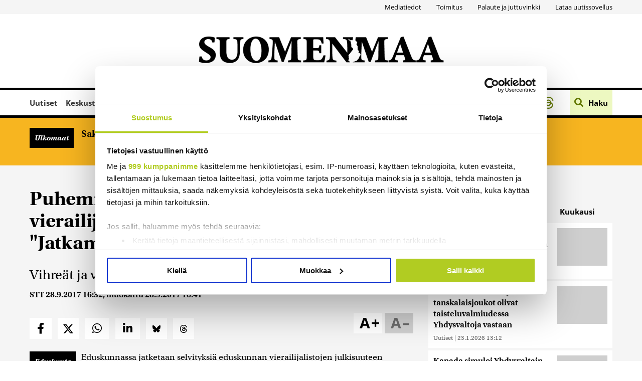

--- FILE ---
content_type: text/html; charset=UTF-8
request_url: https://www.suomenmaa.fi/uutiset/puhemies-lohela-ei-viela-paatoksia-vierailijalistojen-julkisuudesta-jatkamme-keskustelua-ja-selvityksia/
body_size: 57398
content:
<!DOCTYPE html>
<html lang="fi" data-wp-dark-mode-preset="0">

<head>
  <meta charset="UTF-8">
  <meta name="viewport" content="width=device-width, height=device-height, initial-scale=1.0, user-scalable=0, minimum-scale=1.0, maximum-scale=1.0">
  <link rel="profile" href="https://gmpg.org/xfn/11">

  <!-- Open Graph meta -->
  <meta property="og:type" content="article">
  <meta property="og:title" content="Puhemies Lohela: Ei vielä päätöksiä vierailijalistojen julkisuudesta – &quot;Jatkamme keskustelua ja selvityksiä&quot; - Suomenmaa.fi">
  <meta property="og:url" content="https://www.suomenmaa.fi/uutiset/puhemies-lohela-ei-viela-paatoksia-vierailijalistojen-julkisuudesta-jatkamme-keskustelua-ja-selvityksia/">
  <meta property="og:description" content="Vihreät ja vasemmistoliitto ajavat lobbausrekisteriä
">
  <meta property="og:image" content="https://www.suomenmaa.fi/wp-content/themes/pt-suomenmaa-theme/assets/images/suomenmaa_placeholder.svg">
  <meta property="og:image:secure_url" content="https://www.suomenmaa.fi/wp-content/themes/pt-suomenmaa-theme/assets/images/suomenmaa_placeholder.svg">
  <meta property="og:image:width" content="900">
  <meta property="og:image:height" content="300">
  <meta property="og:image:type" content="">

  <meta name="twitter:card" content="summary">
  <meta name="twitter:description" content="Vihreät ja vasemmistoliitto ajavat lobbausrekisteriä
">
  <meta name="twitter:image" content="https://www.suomenmaa.fi/wp-content/themes/pt-suomenmaa-theme/assets/images/suomenmaa_placeholder.svg">
  <!-- Typekit font, might need to move this to the assets.php by using an action hook here  -->
  <link rel="stylesheet" href="https://use.typekit.net/jlr4efs.css">

  <!-- Favicon has been added to this template file  -->
  <link rel="icon" href="https://www.suomenmaa.fi/wp-content/themes/pt-suomenmaa-theme/assets/images/favicons/suomenmaa__favicon_32x32.png" sizes="32x32">
<link rel="icon" href="https://www.suomenmaa.fi/wp-content/themes/pt-suomenmaa-theme/assets/images/favicons/suomenmaa__favicon_192x192.png" sizes="192x192">
<link rel="apple-touch-icon" href="https://www.suomenmaa.fi/wp-content/themes/pt-suomenmaa-theme/assets/images/favicons/suomenmaa__favicon_180x180.png" sizes="180x180">
<meta name="msapplication-TileImage" content="https://www.suomenmaa.fi/wp-content/themes/pt-suomenmaa-theme/assets/images/favicons/suomenmaa__favicon_270x270.png">
<!-- Cookiebot -->
<script id="Cookiebot" src="https://consent.cookiebot.com/uc.js" data-cbid="e1e2813d-9a74-4f9b-8d3e-12a0d3a2e5af" data-framework="TCFv2.2" data-blockingmode="auto" type="text/javascript"></script>
<!-- End Cookiebot -->
<!-- Google AdSense -->
<script async src="https://pagead2.googlesyndication.com/pagead/js/adsbygoogle.js?client=ca-pub-6864310325243054" crossorigin="anonymous"></script>
<!-- End Google AdSense -->
<!-- Global site tag (gtag.js) - Google Analytics -->
<script async src="https://www.googletagmanager.com/gtag/js?id=UA-4227419-1"></script>
<script>
    window.dataLayer = window.dataLayer || [];

    function gtag() {
        dataLayer.push(arguments);
    }
    gtag('js', new Date());

    gtag('config', 'UA-4227419-1');
</script>

<!-- Matomo -->
<script>
    var _paq = window._paq = window._paq || [];
    /* tracker methods like "setCustomDimension" should be called before "trackPageView" */
    _paq.push(['trackPageView']);
    _paq.push(['enableLinkTracking']);
    (function() {
        var u = "https://suomenmaa.matomo.cloud/";
        _paq.push(['setTrackerUrl', u + 'matomo.php']);
        _paq.push(['setSiteId', '1']);
        var d = document,
            g = d.createElement('script'),
            s = d.getElementsByTagName('script')[0];
        g.async = true;
        g.src = '//cdn.matomo.cloud/suomenmaa.matomo.cloud/matomo.js';
        s.parentNode.insertBefore(g, s);
    })();
</script>
<!-- End Matomo Code -->

<!-- Google Tag Manager -->
<script>
    (function(w, d, s, l, i) {
        w[l] = w[l] || [];
        w[l].push({
            'gtm.start': new Date().getTime(),
            event: 'gtm.js'
        });
        var f = d.getElementsByTagName(s)[0],
            j = d.createElement(s),
            dl = l != 'dataLayer' ? '&l=' + l : '';
        j.async = true;
        j.src =
            'https://www.googletagmanager.com/gtm.js?id=' + i + dl;
        f.parentNode.insertBefore(j, f);
    })(window, document, 'script', 'dataLayer', 'GTM-TQ7ZCCX');
</script>
<!-- End Google Tag Manager -->  <meta name="robots" content="index, follow, max-image-preview:large, max-snippet:-1, max-video-preview:-1">
	<style>img:is([sizes="auto" i], [sizes^="auto," i]) { contain-intrinsic-size: 3000px 1500px }</style>
	
	<!-- This site is optimized with the Yoast SEO Premium plugin v26.0 (Yoast SEO v26.0) - https://yoast.com/wordpress/plugins/seo/ -->
	<title>Puhemies Lohela: Ei vielä päätöksiä vierailijalistojen julkisuudesta – &quot;Jatkamme keskustelua ja selvityksiä&quot; - Suomenmaa.fi</title>
	<link rel="canonical" href="https://www.suomenmaa.fi/uutiset/puhemies-lohela-ei-viela-paatoksia-vierailijalistojen-julkisuudesta-jatkamme-keskustelua-ja-selvityksia/">
	<meta property="og:locale" content="fi_FI">
	<meta property="og:type" content="article">
	<meta property="og:title" content="Puhemies Lohela: Ei vielä päätöksiä vierailijalistojen julkisuudesta – &quot;Jatkamme keskustelua ja selvityksiä&quot;">
	<meta property="og:site_name" content="Suomenmaa.fi">
	<meta property="article:published_time" content="2017-09-28T13:32:06+00:00">
	<meta property="article:modified_time" content="2017-09-28T13:41:48+00:00">
	<meta name="author" content="STT">
	<meta name="twitter:label1" content="Kirjoittanut">
	<meta name="twitter:data1" content="STT">
	<meta name="twitter:label2" content="Arvioitu lukuaika">
	<meta name="twitter:data2" content="1 minuutti">
	<script type="application/ld+json" class="yoast-schema-graph">{"@context":"https://schema.org","@graph":[{"@type":"WebPage","@id":"https://www.suomenmaa.fi/uutiset/puhemies-lohela-ei-viela-paatoksia-vierailijalistojen-julkisuudesta-jatkamme-keskustelua-ja-selvityksia/","url":"https://www.suomenmaa.fi/uutiset/puhemies-lohela-ei-viela-paatoksia-vierailijalistojen-julkisuudesta-jatkamme-keskustelua-ja-selvityksia/","name":"Puhemies Lohela: Ei vielä päätöksiä vierailijalistojen julkisuudesta – \"Jatkamme keskustelua ja selvityksiä\" - Suomenmaa.fi","isPartOf":{"@id":"https://www.suomenmaa.fi/#website"},"datePublished":"2017-09-28T13:32:06+00:00","dateModified":"2017-09-28T13:41:48+00:00","author":{"@id":"https://www.suomenmaa.fi/#/schema/person/6e8a4ee36ae0e6ead5dd5b8f6dd7ce64"},"breadcrumb":{"@id":"https://www.suomenmaa.fi/uutiset/puhemies-lohela-ei-viela-paatoksia-vierailijalistojen-julkisuudesta-jatkamme-keskustelua-ja-selvityksia/#breadcrumb"},"inLanguage":"fi","potentialAction":[{"@type":"ReadAction","target":["https://www.suomenmaa.fi/uutiset/puhemies-lohela-ei-viela-paatoksia-vierailijalistojen-julkisuudesta-jatkamme-keskustelua-ja-selvityksia/"]}]},{"@type":"BreadcrumbList","@id":"https://www.suomenmaa.fi/uutiset/puhemies-lohela-ei-viela-paatoksia-vierailijalistojen-julkisuudesta-jatkamme-keskustelua-ja-selvityksia/#breadcrumb","itemListElement":[{"@type":"ListItem","position":1,"name":"Home","item":"https://www.suomenmaa.fi/"},{"@type":"ListItem","position":2,"name":"Puhemies Lohela: Ei vielä päätöksiä vierailijalistojen julkisuudesta – &#8221;Jatkamme keskustelua ja selvityksiä&#8221;"}]},{"@type":"WebSite","@id":"https://www.suomenmaa.fi/#website","url":"https://www.suomenmaa.fi/","name":"Suomenmaa.fi","description":"","potentialAction":[{"@type":"SearchAction","target":{"@type":"EntryPoint","urlTemplate":"https://www.suomenmaa.fi/?s={search_term_string}"},"query-input":{"@type":"PropertyValueSpecification","valueRequired":true,"valueName":"search_term_string"}}],"inLanguage":"fi"},{"@type":"Person","@id":"https://www.suomenmaa.fi/#/schema/person/6e8a4ee36ae0e6ead5dd5b8f6dd7ce64","name":"STT","image":{"@type":"ImageObject","inLanguage":"fi","@id":"https://www.suomenmaa.fi/#/schema/person/image/","url":"https://secure.gravatar.com/avatar/45fbc90b7e3d2c7ec092e75e52a88bf980060482469d3c6538f33df79dcfe4dc?s=96&d=mm&r=g","contentUrl":"https://secure.gravatar.com/avatar/45fbc90b7e3d2c7ec092e75e52a88bf980060482469d3c6538f33df79dcfe4dc?s=96&d=mm&r=g","caption":"STT"},"url":"https://www.suomenmaa.fi/author/sttuutiset/"}]}</script>
	<!-- / Yoast SEO Premium plugin. -->


<link rel="dns-prefetch" href="//maxcdn.bootstrapcdn.com">
<link rel="dns-prefetch" href="//cdn.openshareweb.com">
<link rel="dns-prefetch" href="//cdn.shareaholic.net">
<link rel="dns-prefetch" href="//www.shareaholic.net">
<link rel="dns-prefetch" href="//analytics.shareaholic.com">
<link rel="dns-prefetch" href="//recs.shareaholic.com">
<link rel="dns-prefetch" href="//partner.shareaholic.com">
<!-- Shareaholic - https://www.shareaholic.com -->
<link rel="preload" href="//cdn.shareaholic.net/assets/pub/shareaholic.js" as="script">
<script data-no-minify="1" data-cfasync="false">
_SHR_SETTINGS = {"endpoints":{"local_recs_url":"https:\/\/www.suomenmaa.fi\/wp-admin\/admin-ajax.php?action=shareaholic_permalink_related","ajax_url":"https:\/\/www.suomenmaa.fi\/wp-admin\/admin-ajax.php"},"site_id":"913b8556c51f393c375194acb5cba642","url_components":{"year":"2017","monthnum":"09","day":"28","hour":"16","minute":"32","second":"06","post_id":"188589","postname":"puhemies-lohela-ei-viela-paatoksia-vierailijalistojen-julkisuudesta-jatkamme-keskustelua-ja-selvityksia","category":"uutiset"}};
</script>
<script data-no-minify="1" data-cfasync="false" src="//cdn.shareaholic.net/assets/pub/shareaholic.js" data-shr-siteid="913b8556c51f393c375194acb5cba642" async></script>

<!-- Shareaholic Content Tags -->
<meta name="shareaholic:site_name" content="Suomenmaa.fi">
<meta name="shareaholic:language" content="fi">
<meta name="shareaholic:url" content="https://www.suomenmaa.fi/uutiset/puhemies-lohela-ei-viela-paatoksia-vierailijalistojen-julkisuudesta-jatkamme-keskustelua-ja-selvityksia/">
<meta name="shareaholic:keywords" content="tag:julkisuus, tag:lohela, tag:vieraslistat, cat:uutiset, type:post">
<meta name="shareaholic:article_published_time" content="2017-09-28T16:32:06+03:00">
<meta name="shareaholic:article_modified_time" content="2017-09-28T16:41:48+03:00">
<meta name="shareaholic:shareable_page" content="true">
<meta name="shareaholic:article_author_name" content="STT">
<meta name="shareaholic:site_id" content="913b8556c51f393c375194acb5cba642">
<meta name="shareaholic:wp_version" content="9.7.13">

<!-- Shareaholic Content Tags End -->
<link rel="stylesheet" id="asteikko-auth-style-css" href="https://www.suomenmaa.fi/wp-content/plugins/asteikko-auth-jaicomsso/css/style.css?ver=0.1.0" type="text/css" media="all">
<link rel="stylesheet" id="asmag_css-css" href="https://www.suomenmaa.fi/wp-content/plugins/asteikko-mag-suomenmaa.fi/includes/system/compiled/style-webapp.css?ver=56" type="text/css" media="all">
<link rel="stylesheet" id="asmag_custom_css-css" href="https://www.suomenmaa.fi/wp-content/plugins/asteikko-mag-suomenmaa.fi/includes/custom/compiled/style-webapp.css?ver=56" type="text/css" media="all">
<link rel="stylesheet" id="wp-dark-mode-css" href="https://www.suomenmaa.fi/wp-content/plugins/wp-dark-mode/assets/css/app.min.css?ver=5.2.5" type="text/css" media="all">
<style id="wp-dark-mode-inline-css" type="text/css">
html[data-wp-dark-mode-active], [data-wp-dark-mode-loading] {
				--wpdm-body-filter: brightness(100%) contrast(90%) grayscale(0%) sepia(10%);
				--wpdm-grayscale: 0%;
	--wpdm-img-brightness: 100%;
	--wpdm-img-grayscale: 0%;
	--wpdm-video-brightness: 100%;
	--wpdm-video-grayscale: 0%;

	--wpdm-large-font-sized: 1em;
}
.wp-dark-mode-active, [data-wp-dark-mode-active] {
						--wpdm-background-color: #232323;
						--wpdm-text-color: #f0f0f0; }
</style>
<link rel="stylesheet" id="sbi_styles-css" href="https://www.suomenmaa.fi/wp-content/plugins/instagram-feed/css/sbi-styles.min.css?ver=6.6.1" type="text/css" media="all">
<link rel="stylesheet" id="wp-block-library-css" href="https://www.suomenmaa.fi/wp-includes/css/dist/block-library/style.min.css?ver=6.8.3" type="text/css" media="all">
<style id="classic-theme-styles-inline-css" type="text/css">
/*! This file is auto-generated */
.wp-block-button__link{color:#fff;background-color:#32373c;border-radius:9999px;box-shadow:none;text-decoration:none;padding:calc(.667em + 2px) calc(1.333em + 2px);font-size:1.125em}.wp-block-file__button{background:#32373c;color:#fff;text-decoration:none}
</style>
<style id="global-styles-inline-css" type="text/css">
:root{--wp--preset--aspect-ratio--square: 1;--wp--preset--aspect-ratio--4-3: 4/3;--wp--preset--aspect-ratio--3-4: 3/4;--wp--preset--aspect-ratio--3-2: 3/2;--wp--preset--aspect-ratio--2-3: 2/3;--wp--preset--aspect-ratio--16-9: 16/9;--wp--preset--aspect-ratio--9-16: 9/16;--wp--preset--color--black: #000000;--wp--preset--color--cyan-bluish-gray: #abb8c3;--wp--preset--color--white: #ffffff;--wp--preset--color--pale-pink: #f78da7;--wp--preset--color--vivid-red: #cf2e2e;--wp--preset--color--luminous-vivid-orange: #ff6900;--wp--preset--color--luminous-vivid-amber: #fcb900;--wp--preset--color--light-green-cyan: #7bdcb5;--wp--preset--color--vivid-green-cyan: #00d084;--wp--preset--color--pale-cyan-blue: #8ed1fc;--wp--preset--color--vivid-cyan-blue: #0693e3;--wp--preset--color--vivid-purple: #9b51e0;--wp--preset--gradient--vivid-cyan-blue-to-vivid-purple: linear-gradient(135deg,rgba(6,147,227,1) 0%,rgb(155,81,224) 100%);--wp--preset--gradient--light-green-cyan-to-vivid-green-cyan: linear-gradient(135deg,rgb(122,220,180) 0%,rgb(0,208,130) 100%);--wp--preset--gradient--luminous-vivid-amber-to-luminous-vivid-orange: linear-gradient(135deg,rgba(252,185,0,1) 0%,rgba(255,105,0,1) 100%);--wp--preset--gradient--luminous-vivid-orange-to-vivid-red: linear-gradient(135deg,rgba(255,105,0,1) 0%,rgb(207,46,46) 100%);--wp--preset--gradient--very-light-gray-to-cyan-bluish-gray: linear-gradient(135deg,rgb(238,238,238) 0%,rgb(169,184,195) 100%);--wp--preset--gradient--cool-to-warm-spectrum: linear-gradient(135deg,rgb(74,234,220) 0%,rgb(151,120,209) 20%,rgb(207,42,186) 40%,rgb(238,44,130) 60%,rgb(251,105,98) 80%,rgb(254,248,76) 100%);--wp--preset--gradient--blush-light-purple: linear-gradient(135deg,rgb(255,206,236) 0%,rgb(152,150,240) 100%);--wp--preset--gradient--blush-bordeaux: linear-gradient(135deg,rgb(254,205,165) 0%,rgb(254,45,45) 50%,rgb(107,0,62) 100%);--wp--preset--gradient--luminous-dusk: linear-gradient(135deg,rgb(255,203,112) 0%,rgb(199,81,192) 50%,rgb(65,88,208) 100%);--wp--preset--gradient--pale-ocean: linear-gradient(135deg,rgb(255,245,203) 0%,rgb(182,227,212) 50%,rgb(51,167,181) 100%);--wp--preset--gradient--electric-grass: linear-gradient(135deg,rgb(202,248,128) 0%,rgb(113,206,126) 100%);--wp--preset--gradient--midnight: linear-gradient(135deg,rgb(2,3,129) 0%,rgb(40,116,252) 100%);--wp--preset--font-size--small: 13px;--wp--preset--font-size--medium: 20px;--wp--preset--font-size--large: 36px;--wp--preset--font-size--x-large: 42px;--wp--preset--spacing--20: 0.44rem;--wp--preset--spacing--30: 0.67rem;--wp--preset--spacing--40: 1rem;--wp--preset--spacing--50: 1.5rem;--wp--preset--spacing--60: 2.25rem;--wp--preset--spacing--70: 3.38rem;--wp--preset--spacing--80: 5.06rem;--wp--preset--shadow--natural: 6px 6px 9px rgba(0, 0, 0, 0.2);--wp--preset--shadow--deep: 12px 12px 50px rgba(0, 0, 0, 0.4);--wp--preset--shadow--sharp: 6px 6px 0px rgba(0, 0, 0, 0.2);--wp--preset--shadow--outlined: 6px 6px 0px -3px rgba(255, 255, 255, 1), 6px 6px rgba(0, 0, 0, 1);--wp--preset--shadow--crisp: 6px 6px 0px rgba(0, 0, 0, 1);}:where(.is-layout-flex){gap: 0.5em;}:where(.is-layout-grid){gap: 0.5em;}body .is-layout-flex{display: flex;}.is-layout-flex{flex-wrap: wrap;align-items: center;}.is-layout-flex > :is(*, div){margin: 0;}body .is-layout-grid{display: grid;}.is-layout-grid > :is(*, div){margin: 0;}:where(.wp-block-columns.is-layout-flex){gap: 2em;}:where(.wp-block-columns.is-layout-grid){gap: 2em;}:where(.wp-block-post-template.is-layout-flex){gap: 1.25em;}:where(.wp-block-post-template.is-layout-grid){gap: 1.25em;}.has-black-color{color: var(--wp--preset--color--black) !important;}.has-cyan-bluish-gray-color{color: var(--wp--preset--color--cyan-bluish-gray) !important;}.has-white-color{color: var(--wp--preset--color--white) !important;}.has-pale-pink-color{color: var(--wp--preset--color--pale-pink) !important;}.has-vivid-red-color{color: var(--wp--preset--color--vivid-red) !important;}.has-luminous-vivid-orange-color{color: var(--wp--preset--color--luminous-vivid-orange) !important;}.has-luminous-vivid-amber-color{color: var(--wp--preset--color--luminous-vivid-amber) !important;}.has-light-green-cyan-color{color: var(--wp--preset--color--light-green-cyan) !important;}.has-vivid-green-cyan-color{color: var(--wp--preset--color--vivid-green-cyan) !important;}.has-pale-cyan-blue-color{color: var(--wp--preset--color--pale-cyan-blue) !important;}.has-vivid-cyan-blue-color{color: var(--wp--preset--color--vivid-cyan-blue) !important;}.has-vivid-purple-color{color: var(--wp--preset--color--vivid-purple) !important;}.has-black-background-color{background-color: var(--wp--preset--color--black) !important;}.has-cyan-bluish-gray-background-color{background-color: var(--wp--preset--color--cyan-bluish-gray) !important;}.has-white-background-color{background-color: var(--wp--preset--color--white) !important;}.has-pale-pink-background-color{background-color: var(--wp--preset--color--pale-pink) !important;}.has-vivid-red-background-color{background-color: var(--wp--preset--color--vivid-red) !important;}.has-luminous-vivid-orange-background-color{background-color: var(--wp--preset--color--luminous-vivid-orange) !important;}.has-luminous-vivid-amber-background-color{background-color: var(--wp--preset--color--luminous-vivid-amber) !important;}.has-light-green-cyan-background-color{background-color: var(--wp--preset--color--light-green-cyan) !important;}.has-vivid-green-cyan-background-color{background-color: var(--wp--preset--color--vivid-green-cyan) !important;}.has-pale-cyan-blue-background-color{background-color: var(--wp--preset--color--pale-cyan-blue) !important;}.has-vivid-cyan-blue-background-color{background-color: var(--wp--preset--color--vivid-cyan-blue) !important;}.has-vivid-purple-background-color{background-color: var(--wp--preset--color--vivid-purple) !important;}.has-black-border-color{border-color: var(--wp--preset--color--black) !important;}.has-cyan-bluish-gray-border-color{border-color: var(--wp--preset--color--cyan-bluish-gray) !important;}.has-white-border-color{border-color: var(--wp--preset--color--white) !important;}.has-pale-pink-border-color{border-color: var(--wp--preset--color--pale-pink) !important;}.has-vivid-red-border-color{border-color: var(--wp--preset--color--vivid-red) !important;}.has-luminous-vivid-orange-border-color{border-color: var(--wp--preset--color--luminous-vivid-orange) !important;}.has-luminous-vivid-amber-border-color{border-color: var(--wp--preset--color--luminous-vivid-amber) !important;}.has-light-green-cyan-border-color{border-color: var(--wp--preset--color--light-green-cyan) !important;}.has-vivid-green-cyan-border-color{border-color: var(--wp--preset--color--vivid-green-cyan) !important;}.has-pale-cyan-blue-border-color{border-color: var(--wp--preset--color--pale-cyan-blue) !important;}.has-vivid-cyan-blue-border-color{border-color: var(--wp--preset--color--vivid-cyan-blue) !important;}.has-vivid-purple-border-color{border-color: var(--wp--preset--color--vivid-purple) !important;}.has-vivid-cyan-blue-to-vivid-purple-gradient-background{background: var(--wp--preset--gradient--vivid-cyan-blue-to-vivid-purple) !important;}.has-light-green-cyan-to-vivid-green-cyan-gradient-background{background: var(--wp--preset--gradient--light-green-cyan-to-vivid-green-cyan) !important;}.has-luminous-vivid-amber-to-luminous-vivid-orange-gradient-background{background: var(--wp--preset--gradient--luminous-vivid-amber-to-luminous-vivid-orange) !important;}.has-luminous-vivid-orange-to-vivid-red-gradient-background{background: var(--wp--preset--gradient--luminous-vivid-orange-to-vivid-red) !important;}.has-very-light-gray-to-cyan-bluish-gray-gradient-background{background: var(--wp--preset--gradient--very-light-gray-to-cyan-bluish-gray) !important;}.has-cool-to-warm-spectrum-gradient-background{background: var(--wp--preset--gradient--cool-to-warm-spectrum) !important;}.has-blush-light-purple-gradient-background{background: var(--wp--preset--gradient--blush-light-purple) !important;}.has-blush-bordeaux-gradient-background{background: var(--wp--preset--gradient--blush-bordeaux) !important;}.has-luminous-dusk-gradient-background{background: var(--wp--preset--gradient--luminous-dusk) !important;}.has-pale-ocean-gradient-background{background: var(--wp--preset--gradient--pale-ocean) !important;}.has-electric-grass-gradient-background{background: var(--wp--preset--gradient--electric-grass) !important;}.has-midnight-gradient-background{background: var(--wp--preset--gradient--midnight) !important;}.has-small-font-size{font-size: var(--wp--preset--font-size--small) !important;}.has-medium-font-size{font-size: var(--wp--preset--font-size--medium) !important;}.has-large-font-size{font-size: var(--wp--preset--font-size--large) !important;}.has-x-large-font-size{font-size: var(--wp--preset--font-size--x-large) !important;}
:where(.wp-block-post-template.is-layout-flex){gap: 1.25em;}:where(.wp-block-post-template.is-layout-grid){gap: 1.25em;}
:where(.wp-block-columns.is-layout-flex){gap: 2em;}:where(.wp-block-columns.is-layout-grid){gap: 2em;}
:root :where(.wp-block-pullquote){font-size: 1.5em;line-height: 1.6;}
</style>
<link rel="stylesheet" id="cff-css" href="https://www.suomenmaa.fi/wp-content/plugins/custom-facebook-feed/assets/css/cff-style.min.css?ver=4.2.6" type="text/css" media="all">
<link rel="stylesheet" id="sb-font-awesome-css" href="https://maxcdn.bootstrapcdn.com/font-awesome/4.7.0/css/font-awesome.min.css?ver=6.8.3" type="text/css" media="all">
<link rel="stylesheet" id="splw-swiper-styles-css" href="https://www.suomenmaa.fi/wp-content/plugins/location-weather-pro/assets/css/swiper.min.css?ver=3.4.0" type="text/css" media="all">
<link rel="stylesheet" id="splw-weather-map-css" href="https://www.suomenmaa.fi/wp-content/plugins/location-weather-pro/assets/css/weather-map.min.css?ver=3.4.0" type="text/css" media="all">
<link rel="stylesheet" id="splw-fontello-style-css" href="https://www.suomenmaa.fi/wp-content/plugins/location-weather-pro/assets/css/fontello.min.css?ver=3.4.0" type="text/css" media="all">
<link rel="stylesheet" id="splw-styles-css" href="https://www.suomenmaa.fi/wp-content/plugins/location-weather-pro/assets/css/splw-style.min.css?ver=3.4.0" type="text/css" media="all">
<style id="splw-styles-inline-css" type="text/css">
#splw-location-weather-pro-2155866.splw-main-wrapper:not(.weather-map),#splw-location-weather-pro-2155866.splw-main-wrapper.tabs-view.weather-map ,#splw-location-weather-pro-2155866.splw-main-wrapper.combined-view.weather-map,#splw-location-weather-pro-2155866.splw-main-wrapper.accordion-view,#splw-location-weather-pro-2155866.splw-main-wrapper.grid-view{max-width: 320px;margin : 16px auto;width: 100%; overflow: hidden;}#splw-location-weather-pro-2155866.splw-main-wrapper.accordion-view .splw-weather-accordion{max-width: 320px;}#splw-location-weather-pro-2155866.splw-main-wrapper.weather-map:not(.tabs-view,.combined-view,.accordion-view,.grid-view){max-width: 1200px;margin : 16px auto;height: 700px;border: 0px solid #e2e2e2;border-radius: 8px}#splw-location-weather-pro-2155866.splw-main-wrapper.tabs-view.weather-map{border: 0;}#splw-location-weather-pro-2155866.splw-main-wrapper.tabs-view.weather-map .lw-leaflet-container {border: 0px solid #e2e2e2;}#splw-location-weather-pro-2155866.splw-main-wrapper.weather-map .lw-leaflet-container{border-radius: 8px}#splw-location-weather-pro-2155866.splw-main-wrapper:is(.horizontal-view) .splw-weather-detailed-updated-time,#splw-location-weather-pro-2155866.splw-main-wrapper:not(.horizontal-view,.tabs-view,.table-view,.template-one,.template-two,.template-three) .splw-pro-wrapper div:is(.splw-pro-header-title-wrapper,.splw-pro-current-temp,.splw-pro-weather-short-desc,.splw-other-opt,.splw-adv-forecast-days,.splw-weather-detailed-updated-time){margin-right : 20px;margin-left : 20px;}#splw-location-weather-pro-2155866.grid-two .daily-forecast .splw-forecast-weather select,#splw-location-weather-pro-2155866.splw-main-wrapper:is(.template-one,.template-two,.template-three) .splw-pro-wrapper div:is(.splw-pro-header-title-wrapper,.splw-pro-current-temp,.splw-pro-weather-short-desc,.splw-other-opt,.splw-adv-forecast-days,.splw-weather-detailed-updated-time){padding-right : 20px;padding-left : 20px;}#splw-location-weather-pro-2155866.splw-main-wrapper:not(.horizontal-view,.tabs-view,.table-view) .splw-pro-wrapper{padding-top : 16px;}#splw-location-weather-pro-2155866.splw-main-wrapper:is(.horizontal-view) .splw-pro-templates-body {margin-top : 16px;margin-right : 20px;margin-left : 20px;margin-bottom: 0px;}#splw-location-weather-pro-2155866.table-one .lw-current-data div.lw-current-data-left-area,#splw-location-weather-pro-2155866.accordion-view .splw-forecast-details-wrapper,#splw-location-weather-pro-2155866.accordion-view .splw-accordion-three-header,#splw-location-weather-pro-2155866.grid-view div:is(.splw-weather-current-card,.splw-hourly-section,.splw-forecast-daily-item),#splw-location-weather-pro-2155866.grid-view .splw-grid-item:not(.hourly-forecast,.sp-weather-map),#splw-location-weather-pro-2155866.table-two .lw-current-data-table,#splw-location-weather-pro-2155866.splw-main-wrapper.tabs-view .splw-tab-content {padding : 16px 20px 0px 20px;}#splw-location-weather-pro-2155866.accordion-four .splw-accordion-three-header{padding-bottom:0;}#splw-location-weather-pro-2155866.splw-main-wrapper:not(.horizontal-view) .splw-pro-templates-body {margin-bottom: 0px;}#splw-location-weather-pro-2155866.vertical-view:is(.template-one,.template-two,.template-three) .splw-pro-wrapper .splw-weather-attribution,#splw-location-weather-pro-2155866.vertical-view:is(.template-one,.template-two,.template-three) .splw-pro-wrapper .splw-weather-detailed-updated-time,#splw-location-weather-pro-2155866.vertical-view:is(.template-one,.template-two,.template-three) .splw-adv-forecast-days.both .lw-daily-hourly-forecast-buttons,#splw-location-weather-pro-2155866.vertical-view:is(.template-one,.template-two,.template-three) .splw-pro-wrapper .splw-adv-forecast-days { background : transparent;}#splw-location-weather-pro-2155866.vertical-view:is(.template-one,.template-two,.template-three) .splw-pro-wrapper .splw-adv-forecast-days { padding-top: 20px;padding-bottom: 0px;}#splw-location-weather-pro-2155866.vertical-view:is(.template-one,.template-two,.template-three) .splw-pro-wrapper .splw-weather-attribution::before{ content:"";background-color:rgba(0, 0, 0, .2);position: absolute;left:0;top:0;right:0;bottom:0;height: 100%;width:100%;z-index:1;}#splw-location-weather-pro-2155866 .splw-forecast-icons img, #splw-location-weather-pro-2155866 .splw-forecast-icons i,#splw-location-weather-pro-2155866 .forecast-icon img, #splw-location-weather-pro-2155866 .forecast-icon i,#splw-location-weather-pro-2155866 .splw-pro-wrapper .splw-forecast .forecast-icon i,#splw-location-weather-pro-2155866 .splw-pro-wrapper .splw-forecast img,#splw-location-weather-pro-2155866 .splw-forecast__icon img,#splw-location-weather-pro-2155866 .splw-forecast__icon i{width:50px;font-size:50px;}#splw-location-weather-pro-2155866 .forecast-icon i,#splw-location-weather-pro-2155866 .splw-forecast__icon i,#splw-location-weather-pro-2155866 .splw-forecast-icons i,#splw-location-weather-pro-2155866 .splw-hourly-details .forecast-icon i,#splw-location-weather-pro-2155866 .splw-pro-wrapper .splw-forecast .forecast-icon i{color:#fff;}#splw-location-weather-pro-2155866:is(.horizontal-one,.grid-one) .splw-forecast-header-area,#splw-location-weather-pro-2155866.grid-two .splw-hourly-section .splw-forecast-header-area{ border-bottom: 1px solid rgb(236 234 233 / 50%);margin-left: -20px; margin-right: -20px;}#splw-location-weather-pro-2155866:is(.horizontal-one,.grid-view) .splw-forecast-header-area .splw-tabs{ padding-left: 20px;}#splw-location-weather-pro-2155866.splw-main-wrapper:is(.template-one, .template-three, .template-five, .template-six,.horizontal-two,.horizontal-four,.grid-two,.grid-three) .splw-adv-forecast-days .forecast-wrapper{max-height: 320px;}#splw-location-weather-pro-2155866:not(.tabs-view,.table-view) .splw-pro-wrapper{ border: 0px solid #e2e2e2}#splw-location-weather-pro-2155866:not(.tabs-view,.table-view) .splw-pro-wrapper{border-radius: 8px;}#splw-location-weather-pro-2155866 div:is(.splw-pro-header-title, .splw-weather-header__city,.splw-weather-header__current) {font-size: 27px;line-height: 38px;letter-spacing: 0px;margin-top: 0px; margin-bottom: 10px;color: #fff;text-transform: none;justify-content: center; }#splw-location-weather-pro-2155866 div:is(.splw-pro-current-time,.splw-weather-header__time-value,.splw-weather-header__date) {font-size: 14px;line-height: 0px;letter-spacing: 0px;margin-top: 0px;margin-bottom: 10px;color: #fff;text-transform: none;text-align: center;justify-content: center;}#splw-location-weather-pro-2155866:is(.template-two,.template-five) .splw-pro-wrapper .splw-pro-current-time { justify-content: space-between;}#splw-location-weather-pro-2155866 div.splw-weather-header__time-value {text-align: left;}#splw-location-weather-pro-2155866 .splw-pro-current-temp span.cur-temp,#splw-location-weather-pro-2155866 .splw-weather-temperature__value {font-size: 48px;letter-spacing: 0px;margin-top: 0px;margin-bottom: 0px;color: #fff;text-transform: none;line-height: 56px;}#splw-location-weather-pro-2155866.grid-two .splw-cur-temp{justify-content: center;}#splw-location-weather-pro-2155866.combined-view .splw-weather-forecast__title{font-size: 20px;margin-bottom: 15px;margin-top: 0;color: #fff;}#splw-location-weather-pro-2155866 .splw-pro-current-temp .temperature-scale,#splw-location-weather-pro-2155866 .splw-weather-temperature .temperature-scale {font-size: 16px;line-height: 22px;margin-left: 4px;}#splw-location-weather-pro-2155866 .splw-cur-temp i,#splw-location-weather-pro-2155866 .splw-weather-temperature__icon img,#splw-location-weather-pro-2155866 .splw-weather-temperature__icon svg,#splw-location-weather-pro-2155866 .splw-pro-wrapper .splw-cur-temp img{ width: 58px;font-size: 58px;}#splw-location-weather-pro-2155866 .splw-pro-current-temp span.temp-min-max,#splw-location-weather-pro-2155866 .splw-weather-description__high-low{font-size: 14px;line-height: 0px;letter-spacing: 0px;color: #fff;text-transform: none;}#splw-location-weather-pro-2155866 .splw-pro-current-temp .tem-min-max-wrapper{text-align: center ;margin-top: 0px;margin-bottom: 0px;}#splw-location-weather-pro-2155866 .splw-pro-weather-short-desc,#splw-location-weather-pro-2155866 .weather-feel-like,#splw-location-weather-pro-2155866 .weather-desc,#splw-location-weather-pro-2155866 .splw-weather-description__feels-like,#splw-location-weather-pro-2155866 .splw-weather-description__condition{font-size: 14px;line-height: 20px;letter-spacing: 0px;margin-top: 20px;margin-bottom: 0px;color: #fff;text-transform: capitalize;text-align: center;}#splw-location-weather-pro-2155866 .splw-weather-description__feels-like{font-size: 13px;}#splw-location-weather-pro-2155866:is(.template-four,.horizontal-one,.horizontal-two) .splw-pro-weather-short-desc .weather-desc{font-size: 16px;font-weight: 500;}#splw-location-weather-pro-2155866 .splw-pro-weather-short-desc .temperature-scale{font-size: 9px;font-weight: 500;vertical-align: top;margin-left: 3px;margin-top: -3px;}#splw-location-weather-pro-2155866 .splw-weather-icons{font-size: 14px;line-height: 20px;letter-spacing: 0px;color: #fff;text-transform: none;margin-top: 20px;margin-bottom: 0px;}#splw-location-weather-pro-2155866 .splw-other-opt,#splw-location-weather-pro-2155866 .splw-grid-item:not(.hourly-forecast,.sp-weather-map),#splw-location-weather-pro-2155866 .splw-weather-current-units,#splw-location-weather-pro-2155866.horizontal-four .lw-sunrise-sunset-wrapper{font-size: 14px;line-height: 20px;letter-spacing: 0px;color: #fff;text-transform: none;margin-top: 8px;margin-bottom: 3px;text-align: center;}#splw-location-weather-pro-2155866 .splw-grid-item:not(.hourly-forecast,.sp-weather-map,.daily-forecast) .options-value.bold{font-size:22px;}#splw-location-weather-pro-2155866 .splw-weather-current-units .splw-weather-unit__title{font-size: 11px;color: #fff;}#splw-location-weather-pro-2155866 .splw-weather-current-units .splw-weather-unit__value .wind-weather-direction svg g{fill:#fff;}#splw-location-weather-pro-2155866 .splw-current-unit-pagination button,#splw-location-weather-pro-2155866 .lw-current-data-table thead th{color: #fff;}#splw-location-weather-pro-2155866.horizontal-four .lw-sunrise-sunset-wrapper{margin-top: 50px;}#splw-location-weather-pro-2155866 .splw-other-opt .splw-gusts-wind svg polygon{fill:#fff;}#splw-location-weather-pro-2155866:is(.template-two,.template-three,.template-four,.template-five,.horizontal-view) .splw-other-opt .options-value{font-weight: 600;}#splw-location-weather-pro-2155866 .lw-carousel-wrapper .lw-current-arrow i{color:#ffffff;}#splw-location-weather-pro-2155866 .lw-carousel-wrapper .lw-current-arrow:hover i{color: #ffffff;}#splw-location-weather-pro-2155866 .lw-sunrise-sunset-wrapper .lw-sky{border-top-color:#ff7d7d;}#splw-location-weather-pro-2155866 .lw-sunrise-sunset-wrapper .lw-sky i{color:#FFDF00;font-size:20px;}#splw-location-weather-pro-2155866 .splw-moon-details .lw-sunrise-sunset-wrapper .lw-sky i{fill:#b1b1b1;font-size:20px;}#splw-location-weather-pro-2155866:is(.tabs-view.tabs-one,.table-two) .lw-current-data .lw-sunrise-sunset-wrapper div{font-size: 14px;line-height: 20px;letter-spacing: 0px;color: #fff;text-transform: none;}#splw-location-weather-pro-2155866.splw-main-wrapper .splw-weather-details div:not(.icons_splw) span.details-icon i,#splw-location-weather-pro-2155866 .splw-weather-accordion .details-icon i,#splw-location-weather-pro-2155866 .splw-weather-unit .details-icon i,#splw-location-weather-pro-2155866 .splw-forecast-item .details-icon i,#splw-location-weather-pro-2155866 .splw-grid-item .details-icon i,#splw-location-weather-pro-2155866.splw-main-wrapper .lw-forecast-table th i{font-size:14px;color:#fff;}#splw-location-weather-pro-2155866 .splw-weather-detailed-updated-time,#splw-location-weather-pro-2155866 .splw-weather-attribution{font-size: 11px;line-height: 26px;letter-spacing: 0px;text-transform: none;text-align: center;}#splw-location-weather-pro-2155866 .splw-pro-wrapper,#splw-location-weather-pro-2155866 .splw-pro-wrapper .splw-weather-attribution a,#splw-location-weather-pro-2155866 .splw-pro-wrapper .splw-weather-detailed-updated-time a{ color:#fff;text-decoration: none;}#splw-location-weather-pro-2155866 .splw-pro-wrapper .splw-weather-detailed-updated-time a{text-decoration: underline dotted;text-decoration-color: #ffffff75;}#splw-location-weather-pro-2155866 .splw-pro-wrapper .lw-footer{margin-top: 0px;margin-bottom: 0px;}#splw-location-weather-pro-2155866.splw-main-wrapper:not(.template-one,.template-two,.template-three) .splw-adv-forecast-days{margin-top: 20px;margin-bottom: 0px;}#splw-location-weather-pro-2155866 .splw-forecast,#splw-location-weather-pro-2155866 .splw-accordion-item .splw-accordion-header,#splw-location-weather-pro-2155866 .splw-accordion-item .splw-forecast-grid,#splw-location-weather-pro-2155866 .splw-forecast-single-item .splw-accordion-three-header,#splw-location-weather-pro-2155866 .splw-accordion-item .title,#splw-location-weather-pro-2155866 .splw-accordion-item ,#splw-location-weather-pro-2155866 .splw-weather-forecast__item,#splw-location-weather-pro-2155866 .splw-weather-forecast__title,#splw-location-weather-pro-2155866 .splw-adv-forecast-days,#splw-location-weather-pro-2155866 .splw-forecast-weather select, #splw-location-weather-pro-2155866 .splw-forecast-weather option,#splw-location-weather-pro-2155866 .lw-forecast-table tr{font-size: 13px;letter-spacing: 0px;text-transform: none;margin-top: 0px;margin-bottom: 10px;color: #fff;line-height: 1.5;}#splw-location-weather-pro-2155866.grid-one .splw-forecast-daily-item,#splw-location-weather-pro-2155866.grid-view .splw-forecast-header-area,#splw-location-weather-pro-2155866 .splw-hourly-item,#splw-location-weather-pro-2155866 .splw-pagination-buttons button,#splw-location-weather-pro-2155866 .splw-details-tab-content,#splw-location-weather-pro-2155866 .lw-forecast-table th{color: #fff;}#splw-location-weather-pro-2155866.grid-two .splw-hourly-section .splw-tab.active::after,#splw-location-weather-pro-2155866.horizontal-one .splw-adv-forecast-days .splw-tab.active::after,#splw-location-weather-pro-2155866.grid-one .splw-forecast-section .splw-tab.active::after{background: #fff;}#splw-location-weather-pro-2155866 .splw-popup-modal .splw-forecast-item{color: #000000;}#splw-location-weather-pro-2155866 .splw-accordion-item .title{color: #ff1200;}#splw-location-weather-pro-2155866 .splw-accordion-item .value,#splw-location-weather-pro-2155866 .splw-forecast-item .value,#splw-location-weather-pro-2155866 .splw-accordion-item .splw-temperature-item,#splw-location-weather-pro-2155866:is(.template-two,.template-four) .splw-forecast .splw-forecast-time{font-size: 15px;font-weight:500;}#splw-location-weather-pro-2155866 .splw-accordion-item .splw-accordion-header .splw-temp{font-size: 20px;}#splw-location-weather-pro-2155866 .splw-forecast-weather select {margin-top: 0;margin-bottom: 0;}#splw-location-weather-pro-2155866.template-three .splw-forecast .splw-forecast-time{font-weight:500;}#splw-location-weather-pro-2155866 .lw-forecast-carousel .lw-arrow i{color:#ffffff;}#splw-location-weather-pro-2155866 .lw-forecast-carousel .lw-arrow:hover i{color: #ffffff;}#splw-location-weather-pro-2155866 .splw-accordion-item .splw-accordion-header .splw-toggle i,#splw-location-weather-pro-2155866 .lw-select-arrow i{color: #fff;}#splw-location-weather-pro-2155866.horizontal-view.horizontal-three .splw-pro-templates-body div:is(.splw-pro-weather-short-desc, .splw-pro-header-title-wrapper, .splw-pro-header, .splw-pro-current-temp, .splw-other-opt, .temperature-scale, .splw-adv-forecast-days) { margin: auto 0;}#splw-location-weather-pro-2155866 .splw-pro-wrapper .splw-forecast-weather::after {background-color: #fff;}#splw-location-weather-pro-2155866:not(.tabs-view, .table-view,.table) .splw-pro-wrapper,#splw-location-weather-pro-2155866 .splw-forecast-weather option{background:#b1cc22}#splw-location-weather-pro-2155866.splw-main-wrapper .lw-national-weather-alerts:hover{color:#b1cc22 ;border-color:#b1cc22 ;}#splw-location-weather-pro-2155866.splw-main-wrapper .splw-pro-daily-weather-details.lw-carousel-flat .lw-carousel-wrapper .swiper-wrapper div,#splw-location-weather-pro-2155866.splw-main-wrapper.template-five .splw-pro-daily-weather-details.lw-carousel-simple .lw-carousel-wrapper .swiper-wrapper div, #splw-location-weather-pro-2155866.template-six .splw-pro-daily-weather-details .lw-carousel-wrapper .swiper-wrapper div,#splw-location-weather-pro-2155866.horizontal-four .splw-pro-wrapper .splw-pro-daily-weather-details .splw-other-opt div,#splw-location-weather-pro-2155866:is(.template-six,.horizontal-four) .splw-forecast-icons,#splw-location-weather-pro-2155866.horizontal-four .splw-pro-wrapper .splw-pro-header-title-wrapper{background:#ddff2a;}#splw-location-weather-pro-2155866 .splw-adv-forecast-days.hourly .lw-days,#splw-location-weather-pro-2155866 #lw-hourly-content .lw-hourly-date,#splw-location-weather-pro-2155866 .lw-hourly-forecast .lw-days{display: none;}#splw-location-weather-pro-2155866 #lw-hourly-content .temp-min-mex span:is(.lw-forecast-separator, .high, .high-scale), #splw-location-weather-pro-2155866 .splw-adv-forecast-days.hourly .temp-min-mex span:is(.lw-forecast-separator,.high, .high-scale),#splw-location-weather-pro-2155866 .lw-hourly-forecast .temp-min-mex span:is(.lw-forecast-separator, .lw-high-temp){display: none;}#splw-location-weather-pro-2155866 .lw-hourly-forecast .temp-min-mex span:is(.lw-forecast-separator, .lw-low-temp){opacity:1;}#splw-location-weather-pro-2155866 .hourly .splw-weather-details .temp-min-mex span.low,#splw-location-weather-pro-2155866 #lw-hourly-content .splw-weather-details .temp-min-mex span.low{opacity:1;}#splw-location-weather-pro-2155866 #lw-hourly-content .temp-min-mex span:is(.lw-forecast-separator, .high, .high-scale), #splw-location-weather-pro-2155866 .splw-adv-forecast-days.hourly .temp-min-mex span:is(.lw-forecast-separator,.high, .high-scale),#splw-location-weather-pro-2155866 .lw-hourly-forecast .temp-min-mex span:is(.lw-forecast-separator, .lw-high-temp){display: none;}#splw-location-weather-pro-2155866 .splw-pro-daily-weather-details.lw-center .splw-other-opt{text-align: center;}#splw-location-weather-pro-2155866.splw-main-wrapper .splw-pro-daily-weather-details:is(.lw-center,.lw-left,.lw-justified) .splw-weather-details div:not(.lw-sunrise-sunset-wrapper,.lw-sunrise-sunset-wrapper div,.splw-weather-icons, .splw-weather-icons > div ) {margin: 0 0px;padding: 4px 0;}#splw-location-weather-pro-2155866.splw-main-wrapper .splw-pro-daily-weather-details:not(.lw-center,.lw-left,.lw-justified,.lw-carousel-flat,.lw-carousel-simple,.lw-grid-three ) .splw-weather-details div:not(.lw-sunrise-sunset-wrapper,.lw-sunrise-sunset-wrapper div,.splw-weather-icons, .splw-weather-icons > div ) {padding: 4px 0px;}#splw-location-weather-pro-2155866.table-view .lw-current-data div:is(.splw-pro-daily-weather-details) .splw-weather-details div:is(:nth-last-child(2)) { margin-bottom: 0;}// #splw-location-weather-pro-2155866.table-view .lw-current-data div:is(.splw-pro-daily-weather-details) .splw-weather-details div:is(:nth-last-child(1)){// border-bottom-width: 1px;// }#splw-location-weather-pro-2155866.splw-main-wrapper .lw-national-weather-alerts{color:#fff ;border-color:#fff ;}#splw-location-weather-pro-2155866.splw-main-wrapper {position: relative;}#lw-preloader-2155866{position: absolute;left: 0;top: 0;height: 100%;width: 100%;text-align: center;display: flex;align-items: center;justify-content: center;background: #fff;z-index: 9999;}
</style>
<link rel="stylesheet" id="splw-old-style-css" href="https://www.suomenmaa.fi/wp-content/plugins/location-weather-pro/assets/css/old-style.min.css?ver=3.4.0" type="text/css" media="all">
<link rel="stylesheet" id="aste-style-css" href="https://www.suomenmaa.fi/wp-content/themes/pt-suomenmaa-theme/style.css?ver=1745930533" type="text/css" media="all">
<style id="akismet-widget-style-inline-css" type="text/css">

			.a-stats {
				--akismet-color-mid-green: #357b49;
				--akismet-color-white: #fff;
				--akismet-color-light-grey: #f6f7f7;

				max-width: 350px;
				width: auto;
			}

			.a-stats * {
				all: unset;
				box-sizing: border-box;
			}

			.a-stats strong {
				font-weight: 600;
			}

			.a-stats a.a-stats__link,
			.a-stats a.a-stats__link:visited,
			.a-stats a.a-stats__link:active {
				background: var(--akismet-color-mid-green);
				border: none;
				box-shadow: none;
				border-radius: 8px;
				color: var(--akismet-color-white);
				cursor: pointer;
				display: block;
				font-family: -apple-system, BlinkMacSystemFont, 'Segoe UI', 'Roboto', 'Oxygen-Sans', 'Ubuntu', 'Cantarell', 'Helvetica Neue', sans-serif;
				font-weight: 500;
				padding: 12px;
				text-align: center;
				text-decoration: none;
				transition: all 0.2s ease;
			}

			/* Extra specificity to deal with TwentyTwentyOne focus style */
			.widget .a-stats a.a-stats__link:focus {
				background: var(--akismet-color-mid-green);
				color: var(--akismet-color-white);
				text-decoration: none;
			}

			.a-stats a.a-stats__link:hover {
				filter: brightness(110%);
				box-shadow: 0 4px 12px rgba(0, 0, 0, 0.06), 0 0 2px rgba(0, 0, 0, 0.16);
			}

			.a-stats .count {
				color: var(--akismet-color-white);
				display: block;
				font-size: 1.5em;
				line-height: 1.4;
				padding: 0 13px;
				white-space: nowrap;
			}
		
</style>
<script type="text/javascript" src="https://www.suomenmaa.fi/wp-includes/js/jquery/jquery.min.js?ver=3.7.1" id="jquery-core-js"></script>
<script type="text/javascript" src="https://www.suomenmaa.fi/wp-includes/js/jquery/jquery-migrate.min.js?ver=3.4.1" id="jquery-migrate-js"></script>
<script type="text/javascript" src="https://www.suomenmaa.fi/wp-content/plugins/wp-dark-mode/assets/js/dark-mode.js?ver=5.2.5" id="wp-dark-mode-automatic-js"></script>
<script type="text/javascript" id="wp-dark-mode-js-extra">
/* <![CDATA[ */
var wp_dark_mode_json = {"nonce":"32bf9412b6","is_pro":"","version":"5.2.5","is_excluded":"","excluded_elements":" #wpadminbar, .wp-dark-mode-switch, .elementor-button-content-wrapper","options":{"frontend_enabled":true,"frontend_mode":"default_light","frontend_time_starts":"06:00 PM","frontend_time_ends":"06:00 AM","frontend_custom_css":"","frontend_remember_choice":true,"admin_enabled":false,"admin_enabled_block_editor":true,"floating_switch_enabled":true,"floating_switch_display":{"desktop":true,"mobile":true,"tablet":true},"floating_switch_style":1,"floating_switch_size":"0.8","floating_switch_size_custom":50,"floating_switch_position":"right","floating_switch_position_side":"right","floating_switch_position_side_value":10,"floating_switch_position_bottom_value":10,"floating_switch_enabled_attention_effect":false,"floating_switch_attention_effect":"wobble","floating_switch_enabled_cta":false,"floating_switch_cta_text":"Enable Dark Mode","floating_switch_cta_color":"#ffffff","floating_switch_cta_background":"#000000","floating_switch_enabled_custom_icons":false,"floating_switch_icon_light":"","floating_switch_icon_dark":"","floating_switch_enabled_custom_texts":false,"floating_switch_text_light":"Light","floating_switch_text_dark":"Dark","menu_switch_enabled":false,"content_switch_enabled_top_of_posts":false,"content_switch_enabled_top_of_pages":false,"content_switch_style":1,"color_mode":"automatic","color_presets":[{"name":"Gold","bg":"#000","secondary_bg":"#000","text":"#dfdedb","link":"#e58c17","link_hover":"#e58c17","input_bg":"#000","input_text":"#dfdedb","input_placeholder":"#dfdedb","button_text":"#dfdedb","button_hover_text":"#dfdedb","button_bg":"#141414","button_hover_bg":"#141414","button_border":"#1e1e1e","enable_scrollbar":false,"scrollbar_track":"#141414","scrollbar_thumb":"#dfdedb"},{"name":"Sapphire","bg":"#1B2836","secondary_bg":"#1B2836","text":"#fff","link":"#459BE6","link_hover":"#459BE6","input_bg":"#1B2836","input_text":"#fff","input_placeholder":"#fff","button_text":"#fff","button_hover_text":"#fff","button_bg":"#2f3c4a","button_hover_bg":"#2f3c4a","button_border":"#394654","enable_scrollbar":false,"scrollbar_track":"#1B2836","scrollbar_thumb":"#fff"},{"name":"Fuchsia","bg":"#1E0024","secondary_bg":"#1E0024","text":"#fff","link":"#E251FF","link_hover":"#E251FF","input_bg":"#1E0024","input_text":"#fff","input_placeholder":"#fff","button_text":"#fff","button_hover_text":"#fff","button_bg":"#321438","button_hover_bg":"#321438","button_border":"#321438","enable_scrollbar":false,"scrollbar_track":"#1E0024","scrollbar_thumb":"#fff"},{"name":"Rose","bg":"#270000","secondary_bg":"#270000","text":"#fff","link":"#FF7878","link_hover":"#FF7878","input_bg":"#270000","input_text":"#fff","input_placeholder":"#fff","button_text":"#fff","button_hover_text":"#fff","button_bg":"#3b1414","button_hover_bg":"#3b1414","button_border":"#451e1e","enable_scrollbar":false,"scrollbar_track":"#270000","scrollbar_thumb":"#fff"},{"name":"Violet","bg":"#160037","secondary_bg":"#160037","text":"#EBEBEB","link":"#B381FF","link_hover":"#B381FF","input_bg":"#160037","input_text":"#EBEBEB","input_placeholder":"#EBEBEB","button_text":"#EBEBEB","button_hover_text":"#EBEBEB","button_bg":"#2a144b","button_hover_bg":"#2a144b","button_border":"#341e55","enable_scrollbar":false,"scrollbar_track":"#160037","scrollbar_thumb":"#EBEBEB"},{"name":"Pink","bg":"#121212","secondary_bg":"#121212","text":"#E6E6E6","link":"#FF9191","link_hover":"#FF9191","input_bg":"#121212","input_text":"#E6E6E6","input_placeholder":"#E6E6E6","button_text":"#E6E6E6","button_hover_text":"#E6E6E6","button_bg":"#262626","button_hover_bg":"#262626","button_border":"#303030","enable_scrollbar":false,"scrollbar_track":"#121212","scrollbar_thumb":"#E6E6E6"},{"name":"Kelly","bg":"#000A3B","secondary_bg":"#000A3B","text":"#FFFFFF","link":"#3AFF82","link_hover":"#3AFF82","input_bg":"#000A3B","input_text":"#FFFFFF","input_placeholder":"#FFFFFF","button_text":"#FFFFFF","button_hover_text":"#FFFFFF","button_bg":"#141e4f","button_hover_bg":"#141e4f","button_border":"#1e2859","enable_scrollbar":false,"scrollbar_track":"#000A3B","scrollbar_thumb":"#FFFFFF"},{"name":"Magenta","bg":"#171717","secondary_bg":"#171717","text":"#BFB7C0","link":"#F776F0","link_hover":"#F776F0","input_bg":"#171717","input_text":"#BFB7C0","input_placeholder":"#BFB7C0","button_text":"#BFB7C0","button_hover_text":"#BFB7C0","button_bg":"#2b2b2b","button_hover_bg":"#2b2b2b","button_border":"#353535","enable_scrollbar":false,"scrollbar_track":"#171717","scrollbar_thumb":"#BFB7C0"},{"name":"Green","bg":"#003711","secondary_bg":"#003711","text":"#FFFFFF","link":"#84FF6D","link_hover":"#84FF6D","input_bg":"#003711","input_text":"#FFFFFF","input_placeholder":"#FFFFFF","button_text":"#FFFFFF","button_hover_text":"#FFFFFF","button_bg":"#144b25","button_hover_bg":"#144b25","button_border":"#1e552f","enable_scrollbar":false,"scrollbar_track":"#003711","scrollbar_thumb":"#FFFFFF"},{"name":"Orange","bg":"#23243A","secondary_bg":"#23243A","text":"#D6CB99","link":"#FF9323","link_hover":"#FF9323","input_bg":"#23243A","input_text":"#D6CB99","input_placeholder":"#D6CB99","button_text":"#D6CB99","button_hover_text":"#D6CB99","button_bg":"#37384e","button_hover_bg":"#37384e","button_border":"#414258","enable_scrollbar":false,"scrollbar_track":"#23243A","scrollbar_thumb":"#D6CB99"},{"name":"Yellow","bg":"#151819","secondary_bg":"#151819","text":"#D5D6D7","link":"#DAA40B","link_hover":"#DAA40B","input_bg":"#151819","input_text":"#D5D6D7","input_placeholder":"#D5D6D7","button_text":"#D5D6D7","button_hover_text":"#D5D6D7","button_bg":"#292c2d","button_hover_bg":"#292c2d","button_border":"#333637","enable_scrollbar":false,"scrollbar_track":"#151819","scrollbar_thumb":"#D5D6D7"},{"name":"Facebook","bg":"#18191A","secondary_bg":"#18191A","text":"#DCDEE3","link":"#2D88FF","link_hover":"#2D88FF","input_bg":"#18191A","input_text":"#DCDEE3","input_placeholder":"#DCDEE3","button_text":"#DCDEE3","button_hover_text":"#DCDEE3","button_bg":"#2c2d2e","button_hover_bg":"#2c2d2e","button_border":"#363738","enable_scrollbar":false,"scrollbar_track":"#18191A","scrollbar_thumb":"#DCDEE3"},{"name":"Twitter","bg":"#141d26","secondary_bg":"#141d26","text":"#fff","link":"#1C9CEA","link_hover":"#1C9CEA","input_bg":"#141d26","input_text":"#fff","input_placeholder":"#fff","button_text":"#fff","button_hover_text":"#fff","button_bg":"#28313a","button_hover_bg":"#28313a","button_border":"#323b44","enable_scrollbar":false,"scrollbar_track":"#141d26","scrollbar_thumb":"#fff"}],"color_preset_id":0,"color_filter_brightness":100,"color_filter_contrast":90,"color_filter_grayscale":0,"color_filter_sepia":10,"image_replaces":[],"image_enabled_low_brightness":false,"image_brightness":80,"image_low_brightness_excludes":[],"image_enabled_low_grayscale":false,"image_grayscale":0,"image_low_grayscale_excludes":[],"video_replaces":[],"video_enabled_low_brightness":false,"video_brightness":80,"video_low_brightness_excludes":[],"video_enabled_low_grayscale":false,"video_grayscale":0,"video_low_grayscale_excludes":[],"animation_enabled":false,"animation_name":"fade-in","performance_track_dynamic_content":false,"performance_load_scripts_in_footer":false,"performance_execute_as":"sync","performance_exclude_cache":false,"excludes_elements":"","excludes_elements_includes":"","excludes_posts":[],"excludes_posts_all":false,"excludes_posts_except":[],"excludes_taxonomies":[],"excludes_taxonomies_all":false,"excludes_taxonomies_except":[],"excludes_wc_products":[],"excludes_wc_products_all":false,"excludes_wc_products_except":[],"excludes_wc_categories":[],"excludes_wc_categories_all":false,"excludes_wc_categories_except":[],"accessibility_enabled_keyboard_shortcut":true,"accessibility_enabled_url_param":false,"typography_enabled":false,"typography_font_size":"1.2","typography_font_size_custom":100,"analytics_enabled":true,"analytics_enabled_dashboard_widget":true,"analytics_enabled_email_reporting":false,"analytics_email_reporting_frequency":"daily","analytics_email_reporting_address":"","analytics_email_reporting_subject":"WP Dark Mode Analytics Report"},"analytics_enabled":"1","url":{"ajax":"https:\/\/www.suomenmaa.fi\/wp-admin\/admin-ajax.php","home":"https:\/\/www.suomenmaa.fi","admin":"https:\/\/www.suomenmaa.fi\/wp-admin\/","assets":"https:\/\/www.suomenmaa.fi\/wp-content\/plugins\/wp-dark-mode\/assets\/"},"debug":"","additional":{"is_elementor_editor":false}};
var wp_dark_mode_icons = {"HalfMoonFilled":"<svg viewBox=\"0 0 30 30\" fill=\"none\" xmlns=\"http:\/\/www.w3.org\/2000\/svg\" class=\"wp-dark-mode-ignore\"><path fill-rule=\"evenodd\" clip-rule=\"evenodd\" d=\"M10.8956 0.505198C11.2091 0.818744 11.3023 1.29057 11.1316 1.69979C10.4835 3.25296 10.125 4.95832 10.125 6.75018C10.125 13.9989 16.0013 19.8752 23.25 19.8752C25.0419 19.8752 26.7472 19.5167 28.3004 18.8686C28.7096 18.6979 29.1814 18.7911 29.495 19.1046C29.8085 19.4182 29.9017 19.89 29.731 20.2992C27.4235 25.8291 21.9642 29.7189 15.5938 29.7189C7.13689 29.7189 0.28125 22.8633 0.28125 14.4064C0.28125 8.036 4.17113 2.57666 9.70097 0.269199C10.1102 0.098441 10.582 0.191653 10.8956 0.505198Z\" fill=\"currentColor\"\/><\/svg>","HalfMoonOutlined":"<svg viewBox=\"0 0 25 25\" fill=\"none\" xmlns=\"http:\/\/www.w3.org\/2000\/svg\" class=\"wp-dark-mode-ignore\"> <path d=\"M23.3773 16.5026C22.0299 17.0648 20.5512 17.3753 19 17.3753C12.7178 17.3753 7.625 12.2826 7.625 6.00031C7.625 4.44912 7.9355 2.97044 8.49773 1.62305C4.38827 3.33782 1.5 7.39427 1.5 12.1253C1.5 18.4076 6.59276 23.5003 12.875 23.5003C17.606 23.5003 21.6625 20.612 23.3773 16.5026Z\" stroke=\"currentColor\" stroke-width=\"1.5\" stroke-linecap=\"round\" stroke-linejoin=\"round\"\/><\/svg>","CurvedMoonFilled":"<svg  viewBox=\"0 0 23 23\" fill=\"none\" xmlns=\"http:\/\/www.w3.org\/2000\/svg\" class=\"wp-dark-mode-ignore\"><path d=\"M6.11767 1.57622C8.52509 0.186296 11.2535 -0.171447 13.8127 0.36126C13.6914 0.423195 13.5692 0.488292 13.4495 0.557448C9.41421 2.88721 8.09657 8.15546 10.503 12.3234C12.9105 16.4934 18.1326 17.9833 22.1658 15.6547C22.2856 15.5855 22.4031 15.5123 22.5174 15.4382C21.6991 17.9209 20.0251 20.1049 17.6177 21.4948C12.2943 24.5683 5.40509 22.5988 2.23017 17.0997C-0.947881 11.5997 0.79427 4.64968 6.11767 1.57622ZM4.77836 10.2579C4.70178 10.3021 4.6784 10.4022 4.72292 10.4793C4.76861 10.5585 4.86776 10.5851 4.94238 10.542C5.01896 10.4978 5.04235 10.3977 4.99783 10.3206C4.95331 10.2435 4.85495 10.2137 4.77836 10.2579ZM14.0742 19.6608C14.1508 19.6166 14.1741 19.5165 14.1296 19.4394C14.0839 19.3603 13.9848 19.3336 13.9102 19.3767C13.8336 19.4209 13.8102 19.521 13.8547 19.5981C13.8984 19.6784 13.9976 19.705 14.0742 19.6608ZM6.11345 5.87243C6.19003 5.82822 6.21341 5.72814 6.16889 5.65103C6.1232 5.57189 6.02405 5.54526 5.94943 5.58835C5.87285 5.63256 5.84947 5.73264 5.89399 5.80975C5.93654 5.88799 6.03687 5.91665 6.11345 5.87243ZM9.42944 18.3138C9.50603 18.2696 9.52941 18.1695 9.48489 18.0924C9.4392 18.0133 9.34004 17.9867 9.26543 18.0297C9.18885 18.074 9.16546 18.174 9.20998 18.2511C9.25254 18.3294 9.35286 18.358 9.42944 18.3138ZM6.25969 15.1954L7.35096 16.3781L6.87234 14.8416L8.00718 13.7644L6.50878 14.2074L5.41751 13.0247L5.89613 14.5611L4.76326 15.6372L6.25969 15.1954Z\" fill=\"white\"\/><\/svg>","CurvedMoonOutlined":"<svg viewBox=\"0 0 16 16\" fill=\"none\" xmlns=\"http:\/\/www.w3.org\/2000\/svg\" class=\"wp-dark-mode-ignore\"> <path d=\"M5.99222 9.70618C8.30834 12.0223 12.0339 12.0633 14.4679 9.87934C14.1411 11.0024 13.5331 12.0648 12.643 12.9549C9.85623 15.7417 5.38524 15.7699 2.65685 13.0415C-0.0715325 10.3132 -0.0432656 5.84217 2.74352 3.05539C3.63362 2.16529 4.69605 1.55721 5.81912 1.23044C3.63513 3.66445 3.67608 7.39004 5.99222 9.70618Z\" stroke=\"currentColor\"\/> <\/svg>","SunFilled":"<svg viewBox=\"0 0 22 22\" fill=\"none\" xmlns=\"http:\/\/www.w3.org\/2000\/svg\" class=\"wp-dark-mode-ignore\"><path fill-rule=\"evenodd\" clip-rule=\"evenodd\" d=\"M10.9999 3.73644C11.1951 3.73644 11.3548 3.57676 11.3548 3.3816V0.354838C11.3548 0.159677 11.1951 0 10.9999 0C10.8048 0 10.6451 0.159677 10.6451 0.354838V3.38515C10.6451 3.58031 10.8048 3.73644 10.9999 3.73644ZM10.9998 4.61291C7.47269 4.61291 4.6127 7.4729 4.6127 11C4.6127 14.5271 7.47269 17.3871 10.9998 17.3871C14.5269 17.3871 17.3868 14.5271 17.3868 11C17.3868 7.4729 14.5269 4.61291 10.9998 4.61291ZM10.9998 6.3871C8.45559 6.3871 6.38688 8.4558 6.38688 11C6.38688 11.1951 6.22721 11.3548 6.03205 11.3548C5.83688 11.3548 5.67721 11.1951 5.67721 11C5.67721 8.06548 8.06526 5.67742 10.9998 5.67742C11.1949 5.67742 11.3546 5.8371 11.3546 6.03226C11.3546 6.22742 11.1949 6.3871 10.9998 6.3871ZM10.6451 18.6184C10.6451 18.4232 10.8048 18.2635 10.9999 18.2635C11.1951 18.2635 11.3548 18.4197 11.3548 18.6148V21.6451C11.3548 21.8403 11.1951 22 10.9999 22C10.8048 22 10.6451 21.8403 10.6451 21.6451V18.6184ZM6.88367 4.58091C6.95109 4.69446 7.06819 4.75833 7.19238 4.75833C7.2527 4.75833 7.31302 4.74414 7.3698 4.7122C7.54012 4.61285 7.59689 4.3964 7.50109 4.22608L5.98593 1.60383C5.88658 1.43351 5.67013 1.37673 5.4998 1.47254C5.32948 1.57189 5.27271 1.78834 5.36851 1.95867L6.88367 4.58091ZM14.6298 17.2877C14.8001 17.1919 15.0166 17.2487 15.1159 17.419L16.6311 20.0413C16.7269 20.2116 16.6701 20.428 16.4998 20.5274C16.443 20.5593 16.3827 20.5735 16.3224 20.5735C16.1982 20.5735 16.0811 20.5096 16.0137 20.3961L14.4985 17.7738C14.4027 17.6035 14.4595 17.3871 14.6298 17.2877ZM1.60383 5.98611L4.22608 7.50127C4.28285 7.5332 4.34317 7.5474 4.4035 7.5474C4.52769 7.5474 4.64478 7.48353 4.7122 7.36998C4.81156 7.19966 4.75124 6.98321 4.58091 6.88385L1.95867 5.36869C1.78834 5.26934 1.57189 5.32966 1.47254 5.49998C1.37673 5.67031 1.43351 5.88676 1.60383 5.98611ZM17.774 14.4986L20.3963 16.0137C20.5666 16.1131 20.6234 16.3295 20.5276 16.4999C20.4601 16.6134 20.3431 16.6773 20.2189 16.6773C20.1585 16.6773 20.0982 16.6631 20.0414 16.6312L17.4192 15.116C17.2489 15.0166 17.1885 14.8002 17.2879 14.6299C17.3873 14.4596 17.6037 14.3992 17.774 14.4986ZM3.73644 10.9999C3.73644 10.8048 3.57676 10.6451 3.3816 10.6451H0.354837C0.159677 10.6451 0 10.8048 0 10.9999C0 11.1951 0.159677 11.3548 0.354837 11.3548H3.38515C3.58031 11.3548 3.73644 11.1951 3.73644 10.9999ZM18.6148 10.6451H21.6451C21.8403 10.6451 22 10.8048 22 10.9999C22 11.1951 21.8403 11.3548 21.6451 11.3548H18.6148C18.4197 11.3548 18.26 11.1951 18.26 10.9999C18.26 10.8048 18.4197 10.6451 18.6148 10.6451ZM4.7122 14.6299C4.61285 14.4596 4.3964 14.4028 4.22608 14.4986L1.60383 16.0138C1.43351 16.1131 1.37673 16.3296 1.47254 16.4999C1.53996 16.6135 1.65705 16.6773 1.78125 16.6773C1.84157 16.6773 1.90189 16.6631 1.95867 16.6312L4.58091 15.116C4.75124 15.0167 4.80801 14.8002 4.7122 14.6299ZM17.5963 7.54732C17.4721 7.54732 17.355 7.48345 17.2876 7.36991C17.1918 7.19958 17.2486 6.98313 17.4189 6.88378L20.0412 5.36862C20.2115 5.27282 20.4279 5.32959 20.5273 5.49991C20.6231 5.67023 20.5663 5.88669 20.396 5.98604L17.7737 7.5012C17.717 7.53313 17.6566 7.54732 17.5963 7.54732ZM7.37009 17.2877C7.19976 17.1883 6.98331 17.2487 6.88396 17.419L5.3688 20.0412C5.26945 20.2115 5.32977 20.428 5.50009 20.5274C5.55687 20.5593 5.61719 20.5735 5.67751 20.5735C5.8017 20.5735 5.9188 20.5096 5.98622 20.3961L7.50138 17.7738C7.59718 17.6035 7.54041 17.387 7.37009 17.2877ZM14.8072 4.7583C14.7469 4.7583 14.6866 4.7441 14.6298 4.71217C14.4595 4.61281 14.4027 4.39636 14.4985 4.22604L16.0137 1.60379C16.113 1.43347 16.3295 1.37315 16.4998 1.4725C16.6701 1.57186 16.7304 1.78831 16.6311 1.95863L15.1159 4.58088C15.0485 4.69443 14.9314 4.7583 14.8072 4.7583ZM8.68659 3.73643C8.72917 3.89611 8.87111 3.99901 9.02724 3.99901C9.05917 3.99901 9.08756 3.99546 9.11949 3.98837C9.30756 3.93869 9.4211 3.74353 9.37143 3.55546L8.86401 1.65708C8.81433 1.46902 8.61917 1.35547 8.43111 1.40515C8.24304 1.45483 8.1295 1.64999 8.17917 1.83805L8.68659 3.73643ZM12.8805 18.0152C13.0686 17.9655 13.2637 18.079 13.3134 18.2671L13.8208 20.1655C13.8705 20.3535 13.757 20.5487 13.5689 20.5984C13.537 20.6055 13.5086 20.609 13.4766 20.609C13.3205 20.609 13.1786 20.5061 13.136 20.3464L12.6286 18.4481C12.5789 18.26 12.6925 18.0648 12.8805 18.0152ZM5.36172 5.86548C5.43269 5.93645 5.5214 5.96838 5.61365 5.96838C5.70591 5.96838 5.79462 5.9329 5.86559 5.86548C6.00397 5.72709 6.00397 5.50355 5.86559 5.36516L4.47817 3.97775C4.33979 3.83936 4.11624 3.83936 3.97785 3.97775C3.83947 4.11613 3.83947 4.33968 3.97785 4.47807L5.36172 5.86548ZM16.138 16.1346C16.2764 15.9962 16.4999 15.9962 16.6383 16.1346L18.0293 17.522C18.1677 17.6604 18.1677 17.8839 18.0293 18.0223C17.9583 18.0897 17.8696 18.1252 17.7774 18.1252C17.6851 18.1252 17.5964 18.0933 17.5254 18.0223L16.138 16.6349C15.9996 16.4965 15.9996 16.273 16.138 16.1346ZM1.65365 8.86392L3.55203 9.37134C3.58396 9.37843 3.61235 9.38198 3.64429 9.38198C3.80041 9.38198 3.94235 9.27908 3.98493 9.1194C4.03461 8.93134 3.92461 8.73618 3.73299 8.6865L1.83461 8.17908C1.64655 8.1294 1.45139 8.2394 1.40171 8.43102C1.35203 8.61908 1.46558 8.81069 1.65365 8.86392ZM18.4517 12.6287L20.3466 13.1361C20.5346 13.1894 20.6482 13.381 20.5985 13.569C20.5595 13.7287 20.414 13.8316 20.2578 13.8316C20.2259 13.8316 20.1975 13.8281 20.1656 13.821L18.2708 13.3135C18.0791 13.2639 17.9691 13.0687 18.0188 12.8806C18.0685 12.689 18.2637 12.579 18.4517 12.6287ZM1.74579 13.835C1.77773 13.835 1.80612 13.8315 1.83805 13.8244L3.73643 13.317C3.9245 13.2673 4.03804 13.0721 3.98837 12.8841C3.93869 12.696 3.74353 12.5825 3.55546 12.6321L1.65708 13.1395C1.46902 13.1892 1.35547 13.3844 1.40515 13.5725C1.44418 13.7286 1.58967 13.835 1.74579 13.835ZM18.2671 8.68643L20.1619 8.17901C20.35 8.12579 20.5451 8.23934 20.5948 8.43095C20.6445 8.61901 20.5309 8.81417 20.3429 8.86385L18.4481 9.37127C18.4161 9.37837 18.3877 9.38191 18.3558 9.38191C18.1997 9.38191 18.0577 9.27901 18.0151 9.11933C17.9655 8.93127 18.079 8.73611 18.2671 8.68643ZM5.86559 16.1346C5.7272 15.9962 5.50365 15.9962 5.36527 16.1346L3.97785 17.522C3.83947 17.6604 3.83947 17.8839 3.97785 18.0223C4.04882 18.0933 4.13753 18.1252 4.22979 18.1252C4.32204 18.1252 4.41075 18.0897 4.48172 18.0223L5.86914 16.6349C6.00397 16.4965 6.00397 16.273 5.86559 16.1346ZM16.3865 5.96838C16.2942 5.96838 16.2055 5.93645 16.1346 5.86548C15.9962 5.72709 15.9962 5.50355 16.1381 5.36516L17.5255 3.97775C17.6639 3.83936 17.8875 3.83936 18.0258 3.97775C18.1642 4.11613 18.1642 4.33968 18.0258 4.47807L16.6384 5.86548C16.5675 5.9329 16.4788 5.96838 16.3865 5.96838ZM9.11929 18.0151C8.93123 17.9654 8.73607 18.0754 8.68639 18.267L8.17897 20.1654C8.1293 20.3534 8.2393 20.5486 8.43091 20.5983C8.46284 20.6054 8.49123 20.6089 8.52317 20.6089C8.67929 20.6089 8.82478 20.506 8.86381 20.3463L9.37123 18.448C9.42091 18.2599 9.31091 18.0647 9.11929 18.0151ZM12.973 3.99548C12.9411 3.99548 12.9127 3.99193 12.8808 3.98484C12.6891 3.93516 12.5791 3.74 12.6288 3.55194L13.1362 1.65355C13.1859 1.46194 13.3811 1.35194 13.5691 1.40162C13.7607 1.4513 13.8707 1.64646 13.8211 1.83452L13.3137 3.7329C13.2711 3.89258 13.1291 3.99548 12.973 3.99548Z\" fill=\"currentColor\"\/><\/svg>","SunOutlined":"<svg viewBox=\"0 0 15 15\" fill=\"none\" xmlns=\"http:\/\/www.w3.org\/2000\/svg\" class=\"wp-dark-mode-ignore\"> <path  fill-rule=\"evenodd\" clip-rule=\"evenodd\" d=\"M7.39113 2.94568C7.21273 2.94568 7.06816 2.80111 7.06816 2.62271V0.322968C7.06816 0.144567 7.21273 0 7.39113 0C7.56953 0 7.7141 0.144567 7.7141 0.322968V2.62271C7.7141 2.80111 7.56953 2.94568 7.39113 2.94568ZM7.39105 11.5484C6.84467 11.5484 6.31449 11.4414 5.81517 11.2302C5.33308 11.0262 4.9002 10.7344 4.52843 10.3628C4.15665 9.99108 3.86485 9.5582 3.66103 9.07611C3.44981 8.57679 3.34277 8.04661 3.34277 7.50023C3.34277 6.95385 3.44981 6.42367 3.66103 5.92435C3.86496 5.44225 4.15676 5.00937 4.52843 4.6377C4.9001 4.26603 5.33298 3.97413 5.81507 3.7703C6.31439 3.55909 6.84457 3.45205 7.39095 3.45205C7.93733 3.45205 8.46751 3.55909 8.96683 3.7703C9.44893 3.97423 9.88181 4.26603 10.2535 4.6377C10.6251 5.00937 10.917 5.44225 11.1209 5.92435C11.3321 6.42367 11.4391 6.95385 11.4391 7.50023C11.4391 8.04661 11.3321 8.57679 11.1209 9.07611C10.9169 9.5582 10.6251 9.99108 10.2535 10.3628C9.88181 10.7344 9.44893 11.0263 8.96683 11.2302C8.46761 11.4414 7.93743 11.5484 7.39105 11.5484ZM7.39105 4.09778C5.51497 4.09778 3.98871 5.62404 3.98871 7.50013C3.98871 9.37621 5.51497 10.9025 7.39105 10.9025C9.26714 10.9025 10.7934 9.37621 10.7934 7.50013C10.7934 5.62404 9.26714 4.09778 7.39105 4.09778ZM5.41926 3.02731C5.46693 3.15845 5.59079 3.23985 5.72274 3.23985C5.75935 3.23985 5.79667 3.2336 5.83317 3.22037C6.0008 3.15937 6.08724 2.9741 6.02623 2.80646L5.23962 0.645342C5.17862 0.477706 4.99335 0.391273 4.82571 0.452278C4.65808 0.513283 4.57164 0.698554 4.63265 0.86619L5.41926 3.02731ZM4.25602 4.08639C4.16384 4.08639 4.07228 4.04713 4.00841 3.97105L2.53013 2.20928C2.41551 2.07261 2.43335 1.86888 2.56992 1.75426C2.70659 1.63963 2.91031 1.65747 3.02494 1.79404L4.50322 3.5558C4.61784 3.69248 4.6 3.8962 4.46343 4.01083C4.40294 4.06158 4.32922 4.08639 4.25602 4.08639ZM3.00535 5.34148C3.0562 5.3709 3.11177 5.38485 3.16652 5.38485C3.27808 5.38485 3.38665 5.32692 3.44643 5.22326C3.53563 5.06875 3.48273 4.87128 3.32821 4.78208L1.33657 3.63221C1.18206 3.543 0.98459 3.59591 0.895389 3.75042C0.806188 3.90493 0.859094 4.10241 1.01361 4.19161L3.00535 5.34148ZM2.58819 6.97619C2.56953 6.97619 2.55067 6.97455 2.5317 6.97126L0.266921 6.57191C0.0912879 6.54095 -0.0260062 6.37341 0.00495775 6.19778C0.0359217 6.02215 0.203455 5.90485 0.379088 5.93582L2.64387 6.33507C2.8195 6.36603 2.93679 6.53357 2.90583 6.7092C2.87825 6.86597 2.74199 6.97619 2.58819 6.97619ZM0.00495775 8.80286C0.0325382 8.95962 0.1688 9.06984 0.322595 9.06984C0.341153 9.06984 0.36012 9.0682 0.379088 9.06482L2.64387 8.66547C2.8195 8.6345 2.93679 8.46697 2.90583 8.29134C2.87486 8.1157 2.70733 7.99841 2.5317 8.02937L0.266921 8.42873C0.0912879 8.45969 -0.0260062 8.62722 0.00495775 8.80286ZM1.1754 11.4112C1.06374 11.4112 0.955266 11.3533 0.895389 11.2496C0.806188 11.0951 0.859094 10.8976 1.01361 10.8084L3.00524 9.65857C3.15965 9.56937 3.35723 9.62228 3.44643 9.77679C3.53563 9.9313 3.48273 10.1288 3.32821 10.218L1.33657 11.3678C1.28572 11.3972 1.23025 11.4112 1.1754 11.4112ZM2.56995 13.2452C2.63044 13.296 2.70406 13.3208 2.77737 13.3208C2.86954 13.3208 2.9611 13.2815 3.02498 13.2055L4.50325 11.4437C4.61788 11.307 4.60014 11.1033 4.46347 10.9887C4.3268 10.874 4.12307 10.8918 4.00844 11.0284L2.53017 12.7902C2.41554 12.9269 2.43328 13.1306 2.56995 13.2452ZM4.93614 14.5672C4.89943 14.5672 4.86221 14.5609 4.82571 14.5476C4.65808 14.4866 4.57164 14.3012 4.63265 14.1337L5.41926 11.9725C5.48026 11.8049 5.66564 11.7185 5.83317 11.7795C6.0008 11.8405 6.08724 12.0259 6.02623 12.1934L5.23962 14.3545C5.19195 14.4857 5.06809 14.5672 4.93614 14.5672ZM7.06836 14.6774C7.06836 14.8558 7.21293 15.0004 7.39133 15.0004C7.56973 15.0004 7.7143 14.8558 7.7143 14.6774V12.3777C7.7143 12.1993 7.56973 12.0547 7.39133 12.0547C7.21293 12.0547 7.06836 12.1993 7.06836 12.3777V14.6774ZM9.84569 14.5672C9.71374 14.5672 9.58988 14.4857 9.54221 14.3545L8.7556 12.1934C8.69459 12.0258 8.78103 11.8405 8.94866 11.7795C9.1163 11.7185 9.30157 11.8049 9.36257 11.9725L10.1492 14.1337C10.2102 14.3013 10.1238 14.4866 9.95612 14.5476C9.91962 14.5609 9.8823 14.5672 9.84569 14.5672ZM11.757 13.2056C11.8209 13.2816 11.9125 13.3209 12.0046 13.3209C12.0779 13.3209 12.1516 13.2961 12.2121 13.2454C12.3486 13.1307 12.3665 12.927 12.2518 12.7903L10.7736 11.0286C10.6589 10.892 10.4552 10.8741 10.3185 10.9888C10.182 11.1034 10.1641 11.3071 10.2788 11.4438L11.757 13.2056ZM13.6064 11.4112C13.5516 11.4112 13.496 11.3973 13.4452 11.3678L11.4535 10.218C11.299 10.1288 11.2461 9.9313 11.3353 9.77679C11.4245 9.62228 11.622 9.56937 11.7765 9.65857L13.7682 10.8084C13.9227 10.8976 13.9756 11.0951 13.8864 11.2496C13.8265 11.3533 13.718 11.4112 13.6064 11.4112ZM14.4029 9.06482C14.4219 9.0681 14.4407 9.06974 14.4594 9.06974C14.6132 9.06974 14.7494 8.95942 14.777 8.80286C14.808 8.62722 14.6907 8.45969 14.5151 8.42873L12.2502 8.02937C12.0745 7.99841 11.907 8.1157 11.8761 8.29134C11.8451 8.46697 11.9624 8.6345 12.138 8.66547L14.4029 9.06482ZM12.194 6.976C12.0402 6.976 11.9039 6.86578 11.8763 6.70901C11.8454 6.53337 11.9627 6.36584 12.1383 6.33488L14.4032 5.93552C14.5788 5.90456 14.7464 6.02185 14.7773 6.19749C14.8083 6.37312 14.691 6.54065 14.5154 6.57162L12.2505 6.97097C12.2315 6.97435 12.2126 6.976 12.194 6.976ZM11.3353 5.22326C11.3952 5.32692 11.5037 5.38485 11.6153 5.38485C11.6702 5.38485 11.7257 5.3709 11.7765 5.34148L13.7682 4.19161C13.9227 4.10241 13.9756 3.90493 13.8864 3.75042C13.7972 3.59591 13.5996 3.543 13.4452 3.63221L11.4535 4.78208C11.299 4.87128 11.2461 5.06875 11.3353 5.22326ZM10.5259 4.08647C10.4526 4.08647 10.379 4.06166 10.3185 4.01091C10.1818 3.89628 10.1641 3.69255 10.2787 3.55588L11.757 1.79411C11.8716 1.65744 12.0753 1.6396 12.212 1.75433C12.3487 1.86896 12.3664 2.07269 12.2518 2.20936L10.7735 3.97102C10.7096 4.0472 10.6181 4.08647 10.5259 4.08647ZM8.94866 3.22037C8.98516 3.2337 9.02238 3.23996 9.05909 3.23996C9.19094 3.23996 9.3148 3.15855 9.36257 3.02731L10.1492 0.86619C10.2102 0.698657 10.1237 0.513283 9.95612 0.452278C9.78858 0.391273 9.60321 0.477706 9.54221 0.645342L8.7556 2.80646C8.69459 2.97399 8.78103 3.15937 8.94866 3.22037Z\"  fill=\"currentColor\"\/> <\/svg>","DoubleUpperT":"<svg viewBox=\"0 0 22 15\" fill=\"none\" xmlns=\"http:\/\/www.w3.org\/2000\/svg\" class=\"wp-dark-mode-ignore\"><path d=\"M17.1429 6.42857V15H15V6.42857H10.7143V4.28571H21.4286V6.42857H17.1429ZM8.57143 2.14286V15H6.42857V2.14286H0V0H16.0714V2.14286H8.57143Z\" fill=\"currentColor\"\/><\/svg>","LowerA":"","DoubleT":"<svg viewBox=\"0 0 20 16\" fill=\"none\" xmlns=\"http:\/\/www.w3.org\/2000\/svg\" class=\"wp-dark-mode-ignore\"><path d=\"M0.880682 2.34375V0.454545H12.1378V2.34375H7.59943V15H5.41193V2.34375H0.880682ZM19.5472 4.09091V5.79545H13.5884V4.09091H19.5472ZM15.1864 1.47727H17.31V11.7969C17.31 12.2088 17.3716 12.5189 17.4947 12.7273C17.6178 12.9309 17.7764 13.0705 17.9705 13.1463C18.1694 13.2173 18.3848 13.2528 18.6168 13.2528C18.7873 13.2528 18.9364 13.241 19.0643 13.2173C19.1921 13.1937 19.2915 13.1747 19.3626 13.1605L19.7461 14.9148C19.623 14.9621 19.4478 15.0095 19.2205 15.0568C18.9933 15.1089 18.7092 15.1373 18.3683 15.142C17.8095 15.1515 17.2887 15.0521 16.8058 14.8438C16.3228 14.6354 15.9322 14.3134 15.6339 13.8778C15.3356 13.4422 15.1864 12.8954 15.1864 12.2372V1.47727Z\" fill=\"currentColor\"\/><\/svg>","UpperA":"<svg viewBox=\"0 0 20 15\" fill=\"none\" xmlns=\"http:\/\/www.w3.org\/2000\/svg\" class=\"wp-dark-mode-ignore\"><path d=\"M2.32955 14.5455H0L5.23438 0H7.76989L13.0043 14.5455H10.6747L6.5625 2.64205H6.44886L2.32955 14.5455ZM2.72017 8.84943H10.277V10.696H2.72017V8.84943Z\" fill=\"currentColor\"\/><path fill-rule=\"evenodd\" clip-rule=\"evenodd\" d=\"M19.9474 8.33333L17.7085 5L15.5029 8.33333H17.1697V11.6667H15.5029L17.7085 15.0001L19.9474 11.6667H18.2808V8.33333H19.9474Z\" fill=\"currentColor\"\/><\/svg>","Stars":"<svg xmlns=\"http:\/\/www.w3.org\/2000\/svg\" viewBox=\"0 0 144 55\" fill=\"none\"><path fill-rule=\"evenodd\" clip-rule=\"evenodd\" d=\"M135.831 3.00688C135.055 3.85027 134.111 4.29946 133 4.35447C134.111 4.40947 135.055 4.85867 135.831 5.71123C136.607 6.55462 136.996 7.56303 136.996 8.72727C136.996 7.95722 137.172 7.25134 137.525 6.59129C137.886 5.93124 138.372 5.39954 138.98 5.00535C139.598 4.60199 140.268 4.39114 141 4.35447C139.88 4.2903 138.936 3.85027 138.16 3.00688C137.384 2.16348 136.996 1.16425 136.996 0C136.996 1.16425 136.607 2.16348 135.831 3.00688ZM31 23.3545C32.1114 23.2995 33.0551 22.8503 33.8313 22.0069C34.6075 21.1635 34.9956 20.1642 34.9956 19C34.9956 20.1642 35.3837 21.1635 36.1599 22.0069C36.9361 22.8503 37.8798 23.2903 39 23.3545C38.2679 23.3911 37.5976 23.602 36.9802 24.0053C36.3716 24.3995 35.8864 24.9312 35.5248 25.5913C35.172 26.2513 34.9956 26.9572 34.9956 27.7273C34.9956 26.563 34.6075 25.5546 33.8313 24.7112C33.0551 23.8587 32.1114 23.4095 31 23.3545ZM0 36.3545C1.11136 36.2995 2.05513 35.8503 2.83131 35.0069C3.6075 34.1635 3.99559 33.1642 3.99559 32C3.99559 33.1642 4.38368 34.1635 5.15987 35.0069C5.93605 35.8503 6.87982 36.2903 8 36.3545C7.26792 36.3911 6.59757 36.602 5.98015 37.0053C5.37155 37.3995 4.88644 37.9312 4.52481 38.5913C4.172 39.2513 3.99559 39.9572 3.99559 40.7273C3.99559 39.563 3.6075 38.5546 2.83131 37.7112C2.05513 36.8587 1.11136 36.4095 0 36.3545ZM56.8313 24.0069C56.0551 24.8503 55.1114 25.2995 54 25.3545C55.1114 25.4095 56.0551 25.8587 56.8313 26.7112C57.6075 27.5546 57.9956 28.563 57.9956 29.7273C57.9956 28.9572 58.172 28.2513 58.5248 27.5913C58.8864 26.9312 59.3716 26.3995 59.9802 26.0053C60.5976 25.602 61.2679 25.3911 62 25.3545C60.8798 25.2903 59.9361 24.8503 59.1599 24.0069C58.3837 23.1635 57.9956 22.1642 57.9956 21C57.9956 22.1642 57.6075 23.1635 56.8313 24.0069ZM81 25.3545C82.1114 25.2995 83.0551 24.8503 83.8313 24.0069C84.6075 23.1635 84.9956 22.1642 84.9956 21C84.9956 22.1642 85.3837 23.1635 86.1599 24.0069C86.9361 24.8503 87.8798 25.2903 89 25.3545C88.2679 25.3911 87.5976 25.602 86.9802 26.0053C86.3716 26.3995 85.8864 26.9312 85.5248 27.5913C85.172 28.2513 84.9956 28.9572 84.9956 29.7273C84.9956 28.563 84.6075 27.5546 83.8313 26.7112C83.0551 25.8587 82.1114 25.4095 81 25.3545ZM136 36.3545C137.111 36.2995 138.055 35.8503 138.831 35.0069C139.607 34.1635 139.996 33.1642 139.996 32C139.996 33.1642 140.384 34.1635 141.16 35.0069C141.936 35.8503 142.88 36.2903 144 36.3545C143.268 36.3911 142.598 36.602 141.98 37.0053C141.372 37.3995 140.886 37.9312 140.525 38.5913C140.172 39.2513 139.996 39.9572 139.996 40.7273C139.996 39.563 139.607 38.5546 138.831 37.7112C138.055 36.8587 137.111 36.4095 136 36.3545ZM101.831 49.0069C101.055 49.8503 100.111 50.2995 99 50.3545C100.111 50.4095 101.055 50.8587 101.831 51.7112C102.607 52.5546 102.996 53.563 102.996 54.7273C102.996 53.9572 103.172 53.2513 103.525 52.5913C103.886 51.9312 104.372 51.3995 104.98 51.0053C105.598 50.602 106.268 50.3911 107 50.3545C105.88 50.2903 104.936 49.8503 104.16 49.0069C103.384 48.1635 102.996 47.1642 102.996 46C102.996 47.1642 102.607 48.1635 101.831 49.0069Z\" fill=\"currentColor\"><\/path><\/svg>","StarMoonFilled":"<svg  viewBox=\"0 0 23 23\" fill=\"none\" xmlns=\"http:\/\/www.w3.org\/2000\/svg\" class=\"wp-dark-mode-ignore\"><path d=\"M6.11767 1.57622C8.52509 0.186296 11.2535 -0.171447 13.8127 0.36126C13.6914 0.423195 13.5692 0.488292 13.4495 0.557448C9.41421 2.88721 8.09657 8.15546 10.503 12.3234C12.9105 16.4934 18.1326 17.9833 22.1658 15.6547C22.2856 15.5855 22.4031 15.5123 22.5174 15.4382C21.6991 17.9209 20.0251 20.1049 17.6177 21.4948C12.2943 24.5683 5.40509 22.5988 2.23017 17.0997C-0.947881 11.5997 0.79427 4.64968 6.11767 1.57622ZM4.77836 10.2579C4.70178 10.3021 4.6784 10.4022 4.72292 10.4793C4.76861 10.5585 4.86776 10.5851 4.94238 10.542C5.01896 10.4978 5.04235 10.3977 4.99783 10.3206C4.95331 10.2435 4.85495 10.2137 4.77836 10.2579ZM14.0742 19.6608C14.1508 19.6166 14.1741 19.5165 14.1296 19.4394C14.0839 19.3603 13.9848 19.3336 13.9102 19.3767C13.8336 19.4209 13.8102 19.521 13.8547 19.5981C13.8984 19.6784 13.9976 19.705 14.0742 19.6608ZM6.11345 5.87243C6.19003 5.82822 6.21341 5.72814 6.16889 5.65103C6.1232 5.57189 6.02405 5.54526 5.94943 5.58835C5.87285 5.63256 5.84947 5.73264 5.89399 5.80975C5.93654 5.88799 6.03687 5.91665 6.11345 5.87243ZM9.42944 18.3138C9.50603 18.2696 9.52941 18.1695 9.48489 18.0924C9.4392 18.0133 9.34004 17.9867 9.26543 18.0297C9.18885 18.074 9.16546 18.174 9.20998 18.2511C9.25254 18.3294 9.35286 18.358 9.42944 18.3138ZM6.25969 15.1954L7.35096 16.3781L6.87234 14.8416L8.00718 13.7644L6.50878 14.2074L5.41751 13.0247L5.89613 14.5611L4.76326 15.6372L6.25969 15.1954Z\" fill=\"white\"\/><\/svg>","StarMoonOutlined":"<svg viewBox=\"0 0 25 25\" fill=\"none\" xmlns=\"http:\/\/www.w3.org\/2000\/svg\" class=\"wp-dark-mode-ignore\"><path d=\"M22.6583 15.6271C21.4552 16.1291 20.135 16.4063 18.75 16.4063C13.1409 16.4063 8.59375 11.8592 8.59375 6.25007C8.59375 4.86507 8.87098 3.54483 9.37297 2.3418C5.70381 3.87285 3.125 7.49468 3.125 11.7188C3.125 17.328 7.67211 21.8751 13.2812 21.8751C17.5054 21.8751 21.1272 19.2963 22.6583 15.6271Z\" stroke=\"currentColor\" stroke-width=\"1.5\" stroke-linecap=\"round\" stroke-linejoin=\"round\"\/><circle cx=\"16\" cy=\"3\" r=\"1\" fill=\"currentColor\"\/><circle cx=\"24\" cy=\"5\" r=\"1\" fill=\"currentColor\"\/><circle cx=\"20\" cy=\"11\" r=\"1\" fill=\"currentColor\"\/><\/svg>","FullMoonFilled":"<svg viewBox=\"0 0 16 16\" fill=\"none\" xmlns=\"http:\/\/www.w3.org\/2000\/svg\" class=\"wp-dark-mode-ignore\"><path d=\"M8 14.4C8.0896 14.4 8.0896 10.1336 8 1.6C6.30261 1.6 4.67475 2.27428 3.47452 3.47452C2.27428 4.67475 1.6 6.30261 1.6 8C1.6 9.69739 2.27428 11.3253 3.47452 12.5255C4.67475 13.7257 6.30261 14.4 8 14.4ZM8 16C3.5816 16 0 12.4184 0 8C0 3.5816 3.5816 0 8 0C12.4184 0 16 3.5816 16 8C16 12.4184 12.4184 16 8 16Z\" fill=\"currentColor\"\/><\/svg>","RichSunOutlined":"<svg viewBox=\"0 0 15 15\" fill=\"none\" xmlns=\"http:\/\/www.w3.org\/2000\/svg\" class=\"wp-dark-mode-ignore\"> <path  fill-rule=\"evenodd\" clip-rule=\"evenodd\" d=\"M7.39113 2.94568C7.21273 2.94568 7.06816 2.80111 7.06816 2.62271V0.322968C7.06816 0.144567 7.21273 0 7.39113 0C7.56953 0 7.7141 0.144567 7.7141 0.322968V2.62271C7.7141 2.80111 7.56953 2.94568 7.39113 2.94568ZM7.39105 11.5484C6.84467 11.5484 6.31449 11.4414 5.81517 11.2302C5.33308 11.0262 4.9002 10.7344 4.52843 10.3628C4.15665 9.99108 3.86485 9.5582 3.66103 9.07611C3.44981 8.57679 3.34277 8.04661 3.34277 7.50023C3.34277 6.95385 3.44981 6.42367 3.66103 5.92435C3.86496 5.44225 4.15676 5.00937 4.52843 4.6377C4.9001 4.26603 5.33298 3.97413 5.81507 3.7703C6.31439 3.55909 6.84457 3.45205 7.39095 3.45205C7.93733 3.45205 8.46751 3.55909 8.96683 3.7703C9.44893 3.97423 9.88181 4.26603 10.2535 4.6377C10.6251 5.00937 10.917 5.44225 11.1209 5.92435C11.3321 6.42367 11.4391 6.95385 11.4391 7.50023C11.4391 8.04661 11.3321 8.57679 11.1209 9.07611C10.9169 9.5582 10.6251 9.99108 10.2535 10.3628C9.88181 10.7344 9.44893 11.0263 8.96683 11.2302C8.46761 11.4414 7.93743 11.5484 7.39105 11.5484ZM7.39105 4.09778C5.51497 4.09778 3.98871 5.62404 3.98871 7.50013C3.98871 9.37621 5.51497 10.9025 7.39105 10.9025C9.26714 10.9025 10.7934 9.37621 10.7934 7.50013C10.7934 5.62404 9.26714 4.09778 7.39105 4.09778ZM5.41926 3.02731C5.46693 3.15845 5.59079 3.23985 5.72274 3.23985C5.75935 3.23985 5.79667 3.2336 5.83317 3.22037C6.0008 3.15937 6.08724 2.9741 6.02623 2.80646L5.23962 0.645342C5.17862 0.477706 4.99335 0.391273 4.82571 0.452278C4.65808 0.513283 4.57164 0.698554 4.63265 0.86619L5.41926 3.02731ZM4.25602 4.08639C4.16384 4.08639 4.07228 4.04713 4.00841 3.97105L2.53013 2.20928C2.41551 2.07261 2.43335 1.86888 2.56992 1.75426C2.70659 1.63963 2.91031 1.65747 3.02494 1.79404L4.50322 3.5558C4.61784 3.69248 4.6 3.8962 4.46343 4.01083C4.40294 4.06158 4.32922 4.08639 4.25602 4.08639ZM3.00535 5.34148C3.0562 5.3709 3.11177 5.38485 3.16652 5.38485C3.27808 5.38485 3.38665 5.32692 3.44643 5.22326C3.53563 5.06875 3.48273 4.87128 3.32821 4.78208L1.33657 3.63221C1.18206 3.543 0.98459 3.59591 0.895389 3.75042C0.806188 3.90493 0.859094 4.10241 1.01361 4.19161L3.00535 5.34148ZM2.58819 6.97619C2.56953 6.97619 2.55067 6.97455 2.5317 6.97126L0.266921 6.57191C0.0912879 6.54095 -0.0260062 6.37341 0.00495775 6.19778C0.0359217 6.02215 0.203455 5.90485 0.379088 5.93582L2.64387 6.33507C2.8195 6.36603 2.93679 6.53357 2.90583 6.7092C2.87825 6.86597 2.74199 6.97619 2.58819 6.97619ZM0.00495775 8.80286C0.0325382 8.95962 0.1688 9.06984 0.322595 9.06984C0.341153 9.06984 0.36012 9.0682 0.379088 9.06482L2.64387 8.66547C2.8195 8.6345 2.93679 8.46697 2.90583 8.29134C2.87486 8.1157 2.70733 7.99841 2.5317 8.02937L0.266921 8.42873C0.0912879 8.45969 -0.0260062 8.62722 0.00495775 8.80286ZM1.1754 11.4112C1.06374 11.4112 0.955266 11.3533 0.895389 11.2496C0.806188 11.0951 0.859094 10.8976 1.01361 10.8084L3.00524 9.65857C3.15965 9.56937 3.35723 9.62228 3.44643 9.77679C3.53563 9.9313 3.48273 10.1288 3.32821 10.218L1.33657 11.3678C1.28572 11.3972 1.23025 11.4112 1.1754 11.4112ZM2.56995 13.2452C2.63044 13.296 2.70406 13.3208 2.77737 13.3208C2.86954 13.3208 2.9611 13.2815 3.02498 13.2055L4.50325 11.4437C4.61788 11.307 4.60014 11.1033 4.46347 10.9887C4.3268 10.874 4.12307 10.8918 4.00844 11.0284L2.53017 12.7902C2.41554 12.9269 2.43328 13.1306 2.56995 13.2452ZM4.93614 14.5672C4.89943 14.5672 4.86221 14.5609 4.82571 14.5476C4.65808 14.4866 4.57164 14.3012 4.63265 14.1337L5.41926 11.9725C5.48026 11.8049 5.66564 11.7185 5.83317 11.7795C6.0008 11.8405 6.08724 12.0259 6.02623 12.1934L5.23962 14.3545C5.19195 14.4857 5.06809 14.5672 4.93614 14.5672ZM7.06836 14.6774C7.06836 14.8558 7.21293 15.0004 7.39133 15.0004C7.56973 15.0004 7.7143 14.8558 7.7143 14.6774V12.3777C7.7143 12.1993 7.56973 12.0547 7.39133 12.0547C7.21293 12.0547 7.06836 12.1993 7.06836 12.3777V14.6774ZM9.84569 14.5672C9.71374 14.5672 9.58988 14.4857 9.54221 14.3545L8.7556 12.1934C8.69459 12.0258 8.78103 11.8405 8.94866 11.7795C9.1163 11.7185 9.30157 11.8049 9.36257 11.9725L10.1492 14.1337C10.2102 14.3013 10.1238 14.4866 9.95612 14.5476C9.91962 14.5609 9.8823 14.5672 9.84569 14.5672ZM11.757 13.2056C11.8209 13.2816 11.9125 13.3209 12.0046 13.3209C12.0779 13.3209 12.1516 13.2961 12.2121 13.2454C12.3486 13.1307 12.3665 12.927 12.2518 12.7903L10.7736 11.0286C10.6589 10.892 10.4552 10.8741 10.3185 10.9888C10.182 11.1034 10.1641 11.3071 10.2788 11.4438L11.757 13.2056ZM13.6064 11.4112C13.5516 11.4112 13.496 11.3973 13.4452 11.3678L11.4535 10.218C11.299 10.1288 11.2461 9.9313 11.3353 9.77679C11.4245 9.62228 11.622 9.56937 11.7765 9.65857L13.7682 10.8084C13.9227 10.8976 13.9756 11.0951 13.8864 11.2496C13.8265 11.3533 13.718 11.4112 13.6064 11.4112ZM14.4029 9.06482C14.4219 9.0681 14.4407 9.06974 14.4594 9.06974C14.6132 9.06974 14.7494 8.95942 14.777 8.80286C14.808 8.62722 14.6907 8.45969 14.5151 8.42873L12.2502 8.02937C12.0745 7.99841 11.907 8.1157 11.8761 8.29134C11.8451 8.46697 11.9624 8.6345 12.138 8.66547L14.4029 9.06482ZM12.194 6.976C12.0402 6.976 11.9039 6.86578 11.8763 6.70901C11.8454 6.53337 11.9627 6.36584 12.1383 6.33488L14.4032 5.93552C14.5788 5.90456 14.7464 6.02185 14.7773 6.19749C14.8083 6.37312 14.691 6.54065 14.5154 6.57162L12.2505 6.97097C12.2315 6.97435 12.2126 6.976 12.194 6.976ZM11.3353 5.22326C11.3952 5.32692 11.5037 5.38485 11.6153 5.38485C11.6702 5.38485 11.7257 5.3709 11.7765 5.34148L13.7682 4.19161C13.9227 4.10241 13.9756 3.90493 13.8864 3.75042C13.7972 3.59591 13.5996 3.543 13.4452 3.63221L11.4535 4.78208C11.299 4.87128 11.2461 5.06875 11.3353 5.22326ZM10.5259 4.08647C10.4526 4.08647 10.379 4.06166 10.3185 4.01091C10.1818 3.89628 10.1641 3.69255 10.2787 3.55588L11.757 1.79411C11.8716 1.65744 12.0753 1.6396 12.212 1.75433C12.3487 1.86896 12.3664 2.07269 12.2518 2.20936L10.7735 3.97102C10.7096 4.0472 10.6181 4.08647 10.5259 4.08647ZM8.94866 3.22037C8.98516 3.2337 9.02238 3.23996 9.05909 3.23996C9.19094 3.23996 9.3148 3.15855 9.36257 3.02731L10.1492 0.86619C10.2102 0.698657 10.1237 0.513283 9.95612 0.452278C9.78858 0.391273 9.60321 0.477706 9.54221 0.645342L8.7556 2.80646C8.69459 2.97399 8.78103 3.15937 8.94866 3.22037Z\"  fill=\"currentColor\"\/> <\/svg>","RichSunFilled":"<svg viewBox=\"0 0 22 22\" fill=\"none\" xmlns=\"http:\/\/www.w3.org\/2000\/svg\" class=\"wp-dark-mode-ignore\"><path fill-rule=\"evenodd\" clip-rule=\"evenodd\" d=\"M10.9999 3.73644C11.1951 3.73644 11.3548 3.57676 11.3548 3.3816V0.354838C11.3548 0.159677 11.1951 0 10.9999 0C10.8048 0 10.6451 0.159677 10.6451 0.354838V3.38515C10.6451 3.58031 10.8048 3.73644 10.9999 3.73644ZM10.9998 4.61291C7.47269 4.61291 4.6127 7.4729 4.6127 11C4.6127 14.5271 7.47269 17.3871 10.9998 17.3871C14.5269 17.3871 17.3868 14.5271 17.3868 11C17.3868 7.4729 14.5269 4.61291 10.9998 4.61291ZM10.9998 6.3871C8.45559 6.3871 6.38688 8.4558 6.38688 11C6.38688 11.1951 6.22721 11.3548 6.03205 11.3548C5.83688 11.3548 5.67721 11.1951 5.67721 11C5.67721 8.06548 8.06526 5.67742 10.9998 5.67742C11.1949 5.67742 11.3546 5.8371 11.3546 6.03226C11.3546 6.22742 11.1949 6.3871 10.9998 6.3871ZM10.6451 18.6184C10.6451 18.4232 10.8048 18.2635 10.9999 18.2635C11.1951 18.2635 11.3548 18.4197 11.3548 18.6148V21.6451C11.3548 21.8403 11.1951 22 10.9999 22C10.8048 22 10.6451 21.8403 10.6451 21.6451V18.6184ZM6.88367 4.58091C6.95109 4.69446 7.06819 4.75833 7.19238 4.75833C7.2527 4.75833 7.31302 4.74414 7.3698 4.7122C7.54012 4.61285 7.59689 4.3964 7.50109 4.22608L5.98593 1.60383C5.88658 1.43351 5.67013 1.37673 5.4998 1.47254C5.32948 1.57189 5.27271 1.78834 5.36851 1.95867L6.88367 4.58091ZM14.6298 17.2877C14.8001 17.1919 15.0166 17.2487 15.1159 17.419L16.6311 20.0413C16.7269 20.2116 16.6701 20.428 16.4998 20.5274C16.443 20.5593 16.3827 20.5735 16.3224 20.5735C16.1982 20.5735 16.0811 20.5096 16.0137 20.3961L14.4985 17.7738C14.4027 17.6035 14.4595 17.3871 14.6298 17.2877ZM1.60383 5.98611L4.22608 7.50127C4.28285 7.5332 4.34317 7.5474 4.4035 7.5474C4.52769 7.5474 4.64478 7.48353 4.7122 7.36998C4.81156 7.19966 4.75124 6.98321 4.58091 6.88385L1.95867 5.36869C1.78834 5.26934 1.57189 5.32966 1.47254 5.49998C1.37673 5.67031 1.43351 5.88676 1.60383 5.98611ZM17.774 14.4986L20.3963 16.0137C20.5666 16.1131 20.6234 16.3295 20.5276 16.4999C20.4601 16.6134 20.3431 16.6773 20.2189 16.6773C20.1585 16.6773 20.0982 16.6631 20.0414 16.6312L17.4192 15.116C17.2489 15.0166 17.1885 14.8002 17.2879 14.6299C17.3873 14.4596 17.6037 14.3992 17.774 14.4986ZM3.73644 10.9999C3.73644 10.8048 3.57676 10.6451 3.3816 10.6451H0.354837C0.159677 10.6451 0 10.8048 0 10.9999C0 11.1951 0.159677 11.3548 0.354837 11.3548H3.38515C3.58031 11.3548 3.73644 11.1951 3.73644 10.9999ZM18.6148 10.6451H21.6451C21.8403 10.6451 22 10.8048 22 10.9999C22 11.1951 21.8403 11.3548 21.6451 11.3548H18.6148C18.4197 11.3548 18.26 11.1951 18.26 10.9999C18.26 10.8048 18.4197 10.6451 18.6148 10.6451ZM4.7122 14.6299C4.61285 14.4596 4.3964 14.4028 4.22608 14.4986L1.60383 16.0138C1.43351 16.1131 1.37673 16.3296 1.47254 16.4999C1.53996 16.6135 1.65705 16.6773 1.78125 16.6773C1.84157 16.6773 1.90189 16.6631 1.95867 16.6312L4.58091 15.116C4.75124 15.0167 4.80801 14.8002 4.7122 14.6299ZM17.5963 7.54732C17.4721 7.54732 17.355 7.48345 17.2876 7.36991C17.1918 7.19958 17.2486 6.98313 17.4189 6.88378L20.0412 5.36862C20.2115 5.27282 20.4279 5.32959 20.5273 5.49991C20.6231 5.67023 20.5663 5.88669 20.396 5.98604L17.7737 7.5012C17.717 7.53313 17.6566 7.54732 17.5963 7.54732ZM7.37009 17.2877C7.19976 17.1883 6.98331 17.2487 6.88396 17.419L5.3688 20.0412C5.26945 20.2115 5.32977 20.428 5.50009 20.5274C5.55687 20.5593 5.61719 20.5735 5.67751 20.5735C5.8017 20.5735 5.9188 20.5096 5.98622 20.3961L7.50138 17.7738C7.59718 17.6035 7.54041 17.387 7.37009 17.2877ZM14.8072 4.7583C14.7469 4.7583 14.6866 4.7441 14.6298 4.71217C14.4595 4.61281 14.4027 4.39636 14.4985 4.22604L16.0137 1.60379C16.113 1.43347 16.3295 1.37315 16.4998 1.4725C16.6701 1.57186 16.7304 1.78831 16.6311 1.95863L15.1159 4.58088C15.0485 4.69443 14.9314 4.7583 14.8072 4.7583ZM8.68659 3.73643C8.72917 3.89611 8.87111 3.99901 9.02724 3.99901C9.05917 3.99901 9.08756 3.99546 9.11949 3.98837C9.30756 3.93869 9.4211 3.74353 9.37143 3.55546L8.86401 1.65708C8.81433 1.46902 8.61917 1.35547 8.43111 1.40515C8.24304 1.45483 8.1295 1.64999 8.17917 1.83805L8.68659 3.73643ZM12.8805 18.0152C13.0686 17.9655 13.2637 18.079 13.3134 18.2671L13.8208 20.1655C13.8705 20.3535 13.757 20.5487 13.5689 20.5984C13.537 20.6055 13.5086 20.609 13.4766 20.609C13.3205 20.609 13.1786 20.5061 13.136 20.3464L12.6286 18.4481C12.5789 18.26 12.6925 18.0648 12.8805 18.0152ZM5.36172 5.86548C5.43269 5.93645 5.5214 5.96838 5.61365 5.96838C5.70591 5.96838 5.79462 5.9329 5.86559 5.86548C6.00397 5.72709 6.00397 5.50355 5.86559 5.36516L4.47817 3.97775C4.33979 3.83936 4.11624 3.83936 3.97785 3.97775C3.83947 4.11613 3.83947 4.33968 3.97785 4.47807L5.36172 5.86548ZM16.138 16.1346C16.2764 15.9962 16.4999 15.9962 16.6383 16.1346L18.0293 17.522C18.1677 17.6604 18.1677 17.8839 18.0293 18.0223C17.9583 18.0897 17.8696 18.1252 17.7774 18.1252C17.6851 18.1252 17.5964 18.0933 17.5254 18.0223L16.138 16.6349C15.9996 16.4965 15.9996 16.273 16.138 16.1346ZM1.65365 8.86392L3.55203 9.37134C3.58396 9.37843 3.61235 9.38198 3.64429 9.38198C3.80041 9.38198 3.94235 9.27908 3.98493 9.1194C4.03461 8.93134 3.92461 8.73618 3.73299 8.6865L1.83461 8.17908C1.64655 8.1294 1.45139 8.2394 1.40171 8.43102C1.35203 8.61908 1.46558 8.81069 1.65365 8.86392ZM18.4517 12.6287L20.3466 13.1361C20.5346 13.1894 20.6482 13.381 20.5985 13.569C20.5595 13.7287 20.414 13.8316 20.2578 13.8316C20.2259 13.8316 20.1975 13.8281 20.1656 13.821L18.2708 13.3135C18.0791 13.2639 17.9691 13.0687 18.0188 12.8806C18.0685 12.689 18.2637 12.579 18.4517 12.6287ZM1.74579 13.835C1.77773 13.835 1.80612 13.8315 1.83805 13.8244L3.73643 13.317C3.9245 13.2673 4.03804 13.0721 3.98837 12.8841C3.93869 12.696 3.74353 12.5825 3.55546 12.6321L1.65708 13.1395C1.46902 13.1892 1.35547 13.3844 1.40515 13.5725C1.44418 13.7286 1.58967 13.835 1.74579 13.835ZM18.2671 8.68643L20.1619 8.17901C20.35 8.12579 20.5451 8.23934 20.5948 8.43095C20.6445 8.61901 20.5309 8.81417 20.3429 8.86385L18.4481 9.37127C18.4161 9.37837 18.3877 9.38191 18.3558 9.38191C18.1997 9.38191 18.0577 9.27901 18.0151 9.11933C17.9655 8.93127 18.079 8.73611 18.2671 8.68643ZM5.86559 16.1346C5.7272 15.9962 5.50365 15.9962 5.36527 16.1346L3.97785 17.522C3.83947 17.6604 3.83947 17.8839 3.97785 18.0223C4.04882 18.0933 4.13753 18.1252 4.22979 18.1252C4.32204 18.1252 4.41075 18.0897 4.48172 18.0223L5.86914 16.6349C6.00397 16.4965 6.00397 16.273 5.86559 16.1346ZM16.3865 5.96838C16.2942 5.96838 16.2055 5.93645 16.1346 5.86548C15.9962 5.72709 15.9962 5.50355 16.1381 5.36516L17.5255 3.97775C17.6639 3.83936 17.8875 3.83936 18.0258 3.97775C18.1642 4.11613 18.1642 4.33968 18.0258 4.47807L16.6384 5.86548C16.5675 5.9329 16.4788 5.96838 16.3865 5.96838ZM9.11929 18.0151C8.93123 17.9654 8.73607 18.0754 8.68639 18.267L8.17897 20.1654C8.1293 20.3534 8.2393 20.5486 8.43091 20.5983C8.46284 20.6054 8.49123 20.6089 8.52317 20.6089C8.67929 20.6089 8.82478 20.506 8.86381 20.3463L9.37123 18.448C9.42091 18.2599 9.31091 18.0647 9.11929 18.0151ZM12.973 3.99548C12.9411 3.99548 12.9127 3.99193 12.8808 3.98484C12.6891 3.93516 12.5791 3.74 12.6288 3.55194L13.1362 1.65355C13.1859 1.46194 13.3811 1.35194 13.5691 1.40162C13.7607 1.4513 13.8707 1.64646 13.8211 1.83452L13.3137 3.7329C13.2711 3.89258 13.1291 3.99548 12.973 3.99548Z\" fill=\"currentColor\"\/><\/svg>","RichMoonFilled":"<svg viewBox=\"0 0 22 22\" fill=\"none\" xmlns=\"http:\/\/www.w3.org\/2000\/svg\" class=\"wp-dark-mode-ignore\"><path fill-rule=\"evenodd\" clip-rule=\"evenodd\" d=\"M0 11C0 17.0655 4.93454 22 11 22C17.0655 22 21.9999 17.0654 21.9999 11C21.9999 4.93454 17.0654 0 11 0C4.93454 0 0 4.93461 0 11ZM4.57387 2.50047C2.30624 4.21915 0.744669 6.82303 0.408418 9.79286C0.462355 9.83055 0.51419 9.88498 0.54925 9.93864C0.618474 10.0443 0.672687 10.3381 0.672687 10.6078V11.506C0.672687 11.7309 0.729163 11.9933 0.796056 12.0789C0.869323 12.1724 0.974804 12.3422 1.03121 12.4576C1.08659 12.5704 1.16733 12.7331 1.21092 12.8191C1.25506 12.9061 1.32407 13.0723 1.36479 13.1895C1.40337 13.3008 1.46999 13.442 1.51016 13.4978C1.54998 13.5531 1.63236 13.6326 1.68993 13.6714C1.74819 13.7106 1.82906 13.755 1.86642 13.7681C1.90425 13.7815 1.97251 13.7995 2.01542 13.8075C2.05928 13.8155 2.16346 13.8278 2.24769 13.8348C2.3335 13.8419 2.44289 13.8556 2.49148 13.8653C2.54351 13.8757 2.63603 13.9215 2.70196 13.9698C2.76632 14.0167 2.84823 14.1028 2.88441 14.1615C2.91286 14.2075 2.98928 14.2541 3.04781 14.2611C3.10895 14.2683 3.16761 14.2415 3.1805 14.217C3.20346 14.1736 3.25089 14.0903 3.28639 14.0312C3.31216 13.9881 3.3417 13.9791 3.36192 13.9791C3.38111 13.9791 3.4284 13.9886 3.45239 14.0761C3.47254 14.1498 3.54478 14.275 3.61003 14.3496C3.68014 14.4295 3.77507 14.5512 3.82188 14.6208C3.86924 14.691 3.92948 14.8088 3.95635 14.8831C3.98239 14.9553 4.01632 15.0532 4.03167 15.1005C4.04751 15.1491 4.06731 15.2312 4.07574 15.2834C4.08493 15.3391 4.08274 15.417 4.07074 15.4607C4.06019 15.4991 4.04703 15.5547 4.04134 15.5845C4.03407 15.6224 4.00858 15.6699 3.98199 15.695C3.958 15.7177 3.90186 15.7516 3.85423 15.7723C3.8103 15.7912 3.74895 15.8165 3.71804 15.8285C3.6835 15.8418 3.63114 15.8522 3.59865 15.8522C3.5676 15.8522 3.52202 15.847 3.49495 15.8405C3.47994 15.8368 3.45479 15.8431 3.44704 15.8492C3.43896 15.8558 3.41675 15.8952 3.40489 15.9438C3.39358 15.9904 3.37103 16.1423 3.35575 16.2754C3.34115 16.4021 3.37892 16.5697 3.4382 16.6415C3.50366 16.7208 3.64348 16.8963 3.74978 17.0325C3.84971 17.1606 4.01091 17.2834 4.10172 17.3007C4.12146 17.3044 4.14456 17.3064 4.17026 17.3064C4.26073 17.3063 4.36669 17.2829 4.43399 17.2482C4.51836 17.2045 4.58964 17.1007 4.58964 17.0216V16.6382C4.58964 16.516 4.62364 16.3077 4.66538 16.1739C4.70684 16.0409 4.77086 15.8777 4.80801 15.81C4.83981 15.7518 4.92185 15.7157 5.02219 15.7157C5.05735 15.7157 5.09244 15.7201 5.1265 15.7289C5.24343 15.7593 5.43081 15.7935 5.54404 15.8052C5.67597 15.8187 5.78324 15.9694 5.78324 16.1412C5.78324 16.2932 5.80572 16.4965 5.83334 16.5945C5.86308 16.6998 5.86322 16.8798 5.83354 16.9957C5.80489 17.1079 5.72861 17.3253 5.6635 17.4802C5.59633 17.64 5.55226 17.7922 5.55473 17.8288C5.55713 17.8644 5.58996 17.9429 5.63327 17.9986C5.67495 18.0521 5.75774 18.1298 5.81408 18.1684C5.87179 18.2078 5.95472 18.2576 5.99522 18.277C6.02833 18.2929 6.14539 18.3106 6.26026 18.3106C6.37075 18.3106 6.48459 18.27 6.51755 18.2335C6.56258 18.1838 6.63729 18.1052 6.68438 18.0581C6.73324 18.0092 6.84674 17.925 6.93714 17.8704L6.93865 17.8695C6.38157 17.1515 6.07672 16.4385 6.03025 15.7466C5.93923 15.7332 5.86898 15.6554 5.86898 15.5608C5.86898 15.4569 5.95348 15.3723 6.05746 15.3723C6.16143 15.3723 6.24594 15.4569 6.24594 15.5608C6.24594 15.6505 6.18288 15.7255 6.09879 15.7444C6.14512 16.4246 6.4473 17.1272 6.99958 17.8364C7.06497 17.8033 7.14159 17.772 7.20698 17.7516C6.80679 17.2485 6.54572 16.7488 6.42887 16.2622C6.42715 16.2623 6.42547 16.2625 6.42379 16.2627C6.42265 16.2629 6.4215 16.2631 6.42035 16.2632C6.41934 16.2633 6.41832 16.2633 6.41728 16.2633C6.285 16.2633 6.1774 16.1557 6.1774 16.0235C6.1774 15.8912 6.285 15.7836 6.41728 15.7836C6.54956 15.7836 6.65717 15.8912 6.65717 16.0235C6.65717 16.1279 6.58966 16.2161 6.49624 16.2489C6.61282 16.7324 6.87539 17.2302 7.27915 17.7325C7.36133 17.714 7.45797 17.6813 7.49457 17.6591C7.53192 17.6365 7.59573 17.5681 7.63404 17.5096C7.67729 17.4438 7.76447 17.3526 7.82848 17.3065C7.89558 17.258 7.99832 17.22 8.0622 17.22H8.59124C8.68761 17.22 8.81338 17.1958 8.86615 17.1671C8.91783 17.139 8.98068 17.0753 9.00343 17.0282C9.02701 16.9793 9.04689 16.8972 9.04689 16.8488C9.04689 16.7987 9.02852 16.6824 9.00679 16.5951C8.9852 16.5084 8.94195 16.3929 8.91235 16.343C8.88452 16.296 8.81379 16.2368 8.75807 16.2136C8.68597 16.1836 8.60961 16.0931 8.58412 16.0076C8.56218 15.9337 8.55848 15.825 8.5946 15.7692C8.62312 15.7252 8.69467 15.6553 8.75759 15.6101C8.81317 15.5701 8.885 15.5028 8.91433 15.4633C8.94511 15.4216 9.00234 15.3327 9.04175 15.2651C9.07972 15.1999 9.12413 15.0997 9.13866 15.0463C9.15243 14.9955 9.15244 14.9073 9.13852 14.8541C9.12557 14.8044 9.09007 14.7726 9.07135 14.7726C9.0399 14.7726 8.99027 14.7931 8.96512 14.8164C8.92749 14.8511 8.8423 14.8783 8.77116 14.8783C8.69933 14.8783 8.59913 14.8326 8.54293 14.7742C8.48576 14.7149 8.45136 14.6035 8.46445 14.5209C8.47679 14.4432 8.51894 14.3363 8.56033 14.2774C8.58967 14.2357 8.59255 14.1684 8.56657 14.1333C8.53374 14.0891 8.44971 14.01 8.38303 13.9605C8.30763 13.9045 8.22237 13.7993 8.18913 13.7208C8.15884 13.6492 8.10113 13.5216 8.06049 13.4366C8.01909 13.3496 7.9718 13.2189 7.95521 13.1452C7.93705 13.0642 7.97522 12.9221 8.04226 12.8216C8.10415 12.7288 8.18749 12.6113 8.22799 12.5596C8.26836 12.5081 8.35876 12.4022 8.42936 12.3237C8.50023 12.2449 8.6164 12.1314 8.68836 12.0706C8.7665 12.0046 8.90035 11.9766 8.98205 12.0109C9.04935 12.0389 9.13955 12.0903 9.1743 12.1277C9.20028 12.1556 9.28204 12.2201 9.35277 12.2684C9.40959 12.3072 9.50082 12.2876 9.54674 12.2273C9.60225 12.1544 9.66764 12.0233 9.68936 11.9409C9.7091 11.8659 9.69478 11.7646 9.65866 11.724C9.61534 11.6753 9.53104 11.5898 9.47066 11.5336C9.41 11.477 9.32837 11.4047 9.28869 11.3722C9.23283 11.3267 9.20274 11.1897 9.20274 11.084C9.20274 10.9707 9.21385 10.8325 9.22742 10.7762C9.24181 10.7167 9.29801 10.6166 9.35531 10.5484C9.41172 10.4811 9.53029 10.3961 9.61966 10.3588C9.70814 10.322 9.89601 10.292 10.0384 10.292C10.1794 10.292 10.4037 10.3213 10.5383 10.3573C10.6762 10.3943 10.8265 10.4527 10.8804 10.4904C10.9344 10.5283 11.0046 10.5976 11.0402 10.6481C11.0529 10.6662 11.1211 10.6917 11.2327 10.6917C11.264 10.6917 11.2956 10.6896 11.3265 10.6856C11.4635 10.6678 11.587 10.6032 11.6059 10.5573C11.6247 10.5118 11.6016 10.4095 11.5383 10.3357C11.4678 10.2532 11.3971 10.1368 11.3773 10.0704C11.3585 10.0074 11.327 9.88949 11.3071 9.80745C11.2878 9.72857 11.2445 9.61548 11.2126 9.56051C11.1814 9.50678 11.0718 9.40603 10.9732 9.3405C10.8734 9.27423 10.7287 9.20055 10.6571 9.17957C10.5915 9.16059 10.4769 9.16045 10.4205 9.17923C10.3611 9.19904 10.272 9.26902 10.226 9.33214C10.1724 9.40555 10.0401 9.50191 9.9311 9.54701C9.82445 9.59115 9.61692 9.64166 9.46846 9.65969C9.32406 9.67737 9.12612 9.67716 9.04209 9.65921C8.94257 9.63789 8.86464 9.51973 8.86464 9.39006C8.86464 9.27553 8.88754 9.09644 8.9157 8.99082C8.94401 8.88486 9.0216 8.70982 9.08869 8.6005C9.15593 8.49084 9.29486 8.33087 9.39856 8.24382C9.50088 8.15788 9.67997 8.02971 9.79779 7.95809C9.91362 7.88756 10.0963 7.76522 10.205 7.68537C10.3122 7.60683 10.5164 7.38538 10.6605 7.19176C10.816 6.98286 11.0214 6.8366 11.135 6.86079C11.2488 6.88478 11.338 6.97834 11.338 7.07381V7.64898C11.338 7.74418 11.4346 7.91868 11.5488 8.02999C11.6694 8.14746 11.847 8.29619 11.945 8.36151C12.0456 8.42854 12.1846 8.54203 12.2546 8.61462C12.3174 8.67966 12.5175 8.75567 12.6917 8.78055C12.8739 8.80652 13.1697 8.8277 13.351 8.8277C13.5396 8.8277 13.7157 8.79419 13.756 8.76417C13.8156 8.71962 13.9017 8.69535 13.9501 8.71153C14.0057 8.7301 14.0343 8.8009 14.0152 8.8728C14.0003 8.92907 13.9563 9.02728 13.9171 9.09171C13.8815 9.15038 13.8258 9.30555 13.7956 9.43042C13.76 9.57723 13.6657 9.68799 13.5762 9.68799C13.5008 9.68552 13.4036 9.68367 13.3567 9.68367C13.3194 9.68367 13.2594 9.71486 13.2283 9.7505C13.203 9.77949 13.1988 9.86098 13.2333 9.93137C13.2736 10.0137 13.3053 10.2283 13.3053 10.4198C13.3053 10.5937 13.4272 10.8858 13.5714 11.0575C13.7092 11.2214 13.8619 11.4555 13.8789 11.5632C13.8936 11.6557 13.8936 11.8152 13.879 11.9188C13.8642 12.0242 13.8673 12.1181 13.876 12.1364C13.8761 12.1362 13.8765 12.1362 13.8774 12.1363C13.8782 12.1364 13.8794 12.1367 13.8809 12.1369C13.8879 12.1382 13.9028 12.141 13.9273 12.141C13.9634 12.141 14.0072 12.1348 14.0507 12.1236C14.1569 12.0961 14.3157 12.0739 14.4048 12.0739C14.5001 12.0739 14.6493 12.1391 14.7443 12.2223C14.8303 12.2975 14.907 12.4201 14.8798 12.4991C14.8663 12.5386 14.8959 12.6482 14.9557 12.7357C15.0143 12.8213 15.1139 12.9115 15.1731 12.9327C15.2299 12.953 15.3601 12.9528 15.4446 12.9316C15.5433 12.907 15.6263 12.8614 15.6423 12.8397C15.6623 12.8124 15.7215 12.669 15.7744 12.5066C15.8241 12.3537 15.8747 12.1443 15.8872 12.0399C15.9005 11.9273 15.9379 11.7968 15.9723 11.7428C16.0144 11.6763 16.1594 11.6169 16.2745 11.5947C16.3762 11.5752 16.6506 11.3533 16.8971 11.0543C17.128 10.7743 17.3619 10.4908 17.4169 10.4246C17.4692 10.3617 17.544 10.2365 17.5803 10.1511C17.6171 10.0642 17.6976 9.96249 17.7683 9.94295C17.8156 9.93 17.8813 9.88977 17.9117 9.85522C17.9405 9.82239 17.9465 9.78634 17.9425 9.77887C17.9281 9.75571 17.8907 9.70931 17.861 9.67778C17.8372 9.65256 17.74 9.60828 17.6384 9.58491C17.5382 9.56181 17.3772 9.52686 17.2795 9.50698C17.1803 9.4867 16.8173 9.37601 16.4701 9.26024C16.1107 9.14044 15.8235 9.05456 15.7907 9.05251C15.7453 9.05251 15.6685 9.02153 15.6196 8.9924C15.5641 8.95936 15.4963 8.90015 15.4651 8.85752C15.4417 8.8253 15.3537 8.74038 15.2601 8.66513C15.1777 8.59892 15.0785 8.48946 15.0549 8.42099C15.0336 8.35863 15.0336 8.26226 15.055 8.20147C15.0737 8.14835 15.1042 8.04835 15.1227 7.97844C15.1388 7.91868 15.1255 7.83102 15.0945 7.79092C15.0536 7.73788 15.0083 7.6446 14.9913 7.57852C14.9739 7.51026 14.9894 7.38079 15.0268 7.28374C15.0636 7.18847 15.1252 7.08327 15.1668 7.04447L15.1669 7.0444C15.168 7.04326 15.1708 7.04052 15.1704 7.03186C15.1691 7.00637 15.1415 6.95846 15.0836 6.91391C14.9935 6.84434 14.8972 6.78225 14.8639 6.76785C14.8262 6.75147 14.7288 6.72235 14.6511 6.70398C14.5656 6.6839 14.4591 6.63873 14.4086 6.60103C14.3536 6.56005 14.3106 6.4508 14.3106 6.35224C14.3106 6.26122 14.3347 6.1262 14.3644 6.05122C14.3911 5.98344 14.3855 5.91284 14.3698 5.89413C14.3628 5.88618 14.318 5.86966 14.2254 5.86966C14.1887 5.86966 14.1498 5.8724 14.1125 5.87761C13.9739 5.89687 13.7223 5.83388 13.5542 5.74108C13.3907 5.65075 13.0499 5.51628 12.7944 5.4413C12.6517 5.39935 12.4898 5.37427 12.3615 5.37427C12.2793 5.37427 12.2144 5.38496 12.1834 5.40353C12.0977 5.45501 12.0053 5.5964 11.982 5.71216C11.9558 5.84197 11.8614 6.05149 11.7716 6.17918C11.7318 6.23559 11.6688 6.26663 11.5941 6.26663C11.4864 6.26663 11.3663 6.20536 11.2646 6.09837C11.134 5.96123 10.996 5.70263 10.9165 5.46076L10.4716 5.81627C10.4936 5.8502 10.5067 5.89036 10.5067 5.93374C10.5067 6.05341 10.4093 6.1508 10.2896 6.1508C10.17 6.1508 10.0726 6.05341 10.0726 5.93374C10.0726 5.85527 10.1149 5.787 10.1775 5.7489L9.44626 3.99898C9.33022 3.90549 9.16532 3.80934 9.05312 3.77226C8.92064 3.72853 8.68884 3.64601 8.53641 3.58837C8.4626 3.56041 8.35122 3.54444 8.2308 3.54444C8.12464 3.54444 8.02108 3.55684 7.93938 3.57939C7.7485 3.63182 7.53144 3.67911 7.45543 3.68473C7.40362 3.68857 7.32034 3.79967 7.28648 3.94264C7.25119 4.09178 7.22247 4.29603 7.22247 4.39787C7.22247 4.50664 7.16222 4.71507 7.0882 4.86256C7.01096 5.01643 6.7782 5.14165 6.56923 5.14165C6.35999 5.14165 6.12387 5.05961 6.03162 4.95495C5.95355 4.86626 5.80339 4.79142 5.70366 4.79142C5.60168 4.79142 5.41299 4.86846 5.29154 4.95961C5.16262 5.05646 4.91554 5.22616 4.74077 5.33801C4.55928 5.45411 4.34208 5.5097 4.25662 5.45405C4.17423 5.40031 4.10974 5.22211 4.10974 5.04837C4.10974 4.88539 4.1743 4.50041 4.2536 4.1902C4.32034 3.92897 4.45416 3.21935 4.57387 2.50047ZM9.21974 3.45671L9.4333 3.9678L9.4965 3.94134L9.27868 3.42011C9.35113 3.36363 9.39862 3.27652 9.39862 3.17776C9.39862 3.00771 9.26025 2.86933 9.0902 2.86933C8.92016 2.86933 8.78178 3.00771 8.78178 3.17776C8.78178 3.3478 8.92016 3.48618 9.0902 3.48618C9.1366 3.48618 9.18026 3.47514 9.21974 3.45671ZM10.1412 5.93361C10.1412 6.01551 10.2078 6.08213 10.2896 6.08213C10.3715 6.08213 10.4381 6.01551 10.4381 5.93361C10.4381 5.85177 10.3715 5.78515 10.2896 5.78515C10.2078 5.78515 10.1412 5.85177 10.1412 5.93361ZM10.2896 5.71662C10.3411 5.71662 10.3878 5.7354 10.4251 5.76548L10.8949 5.39017C10.8829 5.34795 10.8727 5.30662 10.8653 5.26707C10.8154 5.00306 10.6468 4.71623 10.497 4.64057C10.3367 4.55962 10.0948 4.43619 9.95933 4.36628C9.84488 4.3072 9.6821 4.1963 9.56181 4.09781L10.2408 5.72265C10.2565 5.71901 10.2728 5.71662 10.2896 5.71662ZM12.4914 3.40914C12.4914 3.26267 12.3723 3.14356 12.2258 3.14356C12.0794 3.14356 11.9602 3.26267 11.9602 3.40914C11.9602 3.55561 12.0794 3.67473 12.2258 3.67473C12.3723 3.67473 12.4914 3.55561 12.4914 3.40914ZM12.184 4.44784C12.2274 4.47861 12.28 4.49718 12.3372 4.49718C12.4836 4.49718 12.6028 4.37807 12.6028 4.2316C12.6028 4.08513 12.4837 3.96601 12.3372 3.96601C12.1907 3.96601 12.0716 4.08513 12.0716 4.2316C12.0716 4.29596 12.0955 4.35421 12.1337 4.4002L10.9394 5.35453L10.9822 5.40806L12.184 4.44784ZM14.5561 6.1935C14.5561 6.40611 14.729 6.57903 14.9416 6.57903C15.1542 6.57903 15.3272 6.40611 15.3272 6.1935C15.3272 5.9809 15.1543 5.80798 14.9416 5.80798C14.729 5.80798 14.5561 5.9809 14.5561 6.1935ZM15.5414 8.56952C15.5414 8.6593 15.6144 8.7323 15.7041 8.7323C15.7939 8.7323 15.8669 8.6593 15.8669 8.56952C15.8669 8.47973 15.7939 8.40674 15.7041 8.40674C15.6144 8.40674 15.5414 8.47973 15.5414 8.56952ZM15.6956 2.52671C15.6956 2.60704 15.7609 2.67236 15.8412 2.67236C15.9215 2.67236 15.9869 2.60704 15.9869 2.52671C15.9869 2.44639 15.9215 2.38107 15.8412 2.38107C15.7609 2.38107 15.6956 2.44639 15.6956 2.52671ZM20.1848 11.6709C20.1848 11.6189 20.1425 11.5766 20.0906 11.5766C20.0386 11.5766 19.9963 11.6189 19.9963 11.6709C19.9963 11.7228 20.0386 11.7651 20.0906 11.7651C20.1425 11.7651 20.1848 11.7228 20.1848 11.6709ZM18.557 10.6856C18.557 10.5392 18.4379 10.42 18.2915 10.42C18.145 10.42 18.0259 10.5392 18.0259 10.6856C18.0259 10.8321 18.145 10.9512 18.2915 10.9512C18.3315 10.9512 18.3691 10.9416 18.4032 10.9257L18.6713 11.3078C18.6642 11.3217 18.6598 11.3372 18.6598 11.3539C18.6598 11.4106 18.706 11.4567 18.7627 11.4567C18.8193 11.4567 18.8655 11.4106 18.8655 11.3539C18.8655 11.2972 18.8193 11.2511 18.7627 11.2511C18.748 11.2511 18.7341 11.2543 18.7214 11.2598L18.4607 10.8885C18.5191 10.8398 18.557 10.7674 18.557 10.6856ZM18.5228 12.2391C18.6015 12.2391 18.6656 12.175 18.6656 12.0964C18.6656 12.0177 18.6015 11.9536 18.5228 11.9536C18.4441 11.9536 18.38 12.0177 18.38 12.0964C18.38 12.175 18.4441 12.2391 18.5228 12.2391ZM18.3034 13.6126C18.2625 13.5188 18.1689 13.4529 18.0601 13.4529C17.9137 13.4529 17.7945 13.572 17.7945 13.7184C17.7945 13.8649 17.9137 13.984 18.0601 13.984C18.2066 13.984 18.3257 13.8649 18.3257 13.7184C18.3257 13.7048 18.3237 13.6918 18.3217 13.6787L19.5683 13.3193C19.6388 13.5406 19.8462 13.7013 20.0906 13.7013C20.3929 13.7013 20.6389 13.4553 20.6389 13.153C20.6389 12.8507 20.3929 12.6047 20.0906 12.6047C19.8959 12.6047 19.725 12.707 19.6277 12.8604L19.3171 12.6965C19.3186 12.689 19.3195 12.6812 19.3195 12.6732C19.3195 12.6071 19.2657 12.5533 19.1995 12.5533C19.1334 12.5533 19.0796 12.6071 19.0796 12.6732C19.0796 12.7394 19.1334 12.7932 19.1995 12.7932C19.233 12.7932 19.2633 12.7793 19.2851 12.7571L19.5947 12.9206C19.5752 12.9619 19.5606 13.0059 19.5519 13.0521L18.9489 12.9858C18.9387 12.93 18.8899 12.8874 18.8312 12.8874C18.7651 12.8874 18.7112 12.9412 18.7112 13.0074C18.7112 13.0735 18.7651 13.1273 18.8312 13.1273C18.8807 13.1273 18.9234 13.097 18.9417 13.054L19.5439 13.1202L19.5433 13.1295C19.5428 13.1373 19.5423 13.1451 19.5423 13.153C19.5423 13.1871 19.5458 13.2203 19.5518 13.2527L18.3034 13.6126ZM8.2735 13.153C8.2735 13.2475 8.35033 13.3244 8.44485 13.3244C8.53936 13.3244 8.61619 13.2475 8.61619 13.153C8.61619 13.0585 8.53936 12.9817 8.44485 12.9817C8.35033 12.9817 8.2735 13.0585 8.2735 13.153ZM8.86464 12.3876C8.86464 12.4617 8.92482 12.5218 8.99884 12.5218C9.07286 12.5218 9.13304 12.4617 9.13304 12.3876C9.13304 12.3136 9.07286 12.2534 8.99884 12.2534C8.92482 12.2534 8.86464 12.3136 8.86464 12.3876ZM17.2205 14.738C17.2205 14.3175 16.8785 13.9755 16.4581 13.9755C16.0376 13.9755 15.6956 14.3175 15.6956 14.738C15.6956 15.1584 16.0376 15.5004 16.4581 15.5004C16.8785 15.5004 17.2205 15.1584 17.2205 14.738ZM11.746 9.24633C11.641 9.24633 11.5555 9.3318 11.5555 9.4368C11.5555 9.54194 11.6411 9.62741 11.746 9.62734C11.8511 9.62734 11.9365 9.54187 11.9365 9.4368C11.9365 9.3318 11.8511 9.24633 11.746 9.24633ZM9.49362 11.0019C9.49362 11.0629 9.54324 11.1126 9.60424 11.1126C9.66517 11.1126 9.71486 11.0629 9.71486 11.0019C9.71486 10.941 9.66517 10.8913 9.60424 10.8913C9.54331 10.8913 9.49362 10.941 9.49362 11.0019ZM8.49522 19.2765C8.24451 19.0929 7.57935 18.5746 7.0159 17.8575L6.96223 17.8995C7.54974 18.6472 8.24684 19.1809 8.47966 19.3493C8.4761 19.3737 8.47363 19.3986 8.47363 19.4239C8.47363 19.5299 8.50591 19.6285 8.56109 19.7104L8.26925 19.8966C8.20928 19.8351 8.12587 19.7966 8.03341 19.7966C7.85151 19.7966 7.70354 19.9446 7.70354 20.1265C7.70354 20.3084 7.85151 20.4564 8.03341 20.4564C8.21531 20.4564 8.36329 20.3083 8.36329 20.1265C8.36329 20.0619 8.34389 20.002 8.31161 19.951L8.60372 19.7646C8.69796 19.8707 8.8349 19.938 8.98767 19.938C9.01536 19.938 9.04229 19.9352 9.06875 19.931L9.20809 20.5954C9.11392 20.6335 9.04709 20.7255 9.04709 20.8333C9.04709 20.9749 9.1623 21.0901 9.30384 21.0901C9.44544 21.0901 9.56065 20.9749 9.56065 20.8333C9.56065 20.6917 9.44544 20.5764 9.30384 20.5764C9.29678 20.5764 9.28997 20.5774 9.28315 20.5783L9.27478 20.5794L9.13564 19.9161C9.33831 19.8551 9.488 19.6721 9.50027 19.4528C10.1582 19.4093 13.8922 19.0354 15.7784 16.1378C15.8185 16.157 15.8628 16.1685 15.91 16.1685C16.0801 16.1685 16.2184 16.0301 16.2184 15.8601C16.2184 15.69 16.0801 15.5516 15.91 15.5516C15.74 15.5516 15.6016 15.69 15.6016 15.8601C15.6016 15.9583 15.6486 16.0449 15.7204 16.1015C13.8542 18.967 10.1579 19.3403 9.49972 19.3842C9.49156 19.2789 9.45181 19.1825 9.38958 19.1045C10.1244 18.8433 13.9793 17.348 15.6095 14.2295C15.618 14.2314 15.6268 14.2323 15.6359 14.2323C15.7067 14.2323 15.7644 14.1747 15.7644 14.1038C15.7644 14.033 15.7067 13.9753 15.6359 13.9753C15.565 13.9753 15.5074 14.033 15.5074 14.1038C15.5074 14.141 15.5235 14.1742 15.5488 14.1977C13.908 17.3369 9.98977 18.8215 9.33886 19.0498L9.33606 19.0471L9.33601 19.0471C9.32931 19.0408 9.32265 19.0345 9.31562 19.0287C9.90272 18.584 13.0122 16.1303 13.5647 13.6633C13.5809 13.6654 13.5972 13.6668 13.6139 13.6668C13.8217 13.6668 13.9909 13.4977 13.9909 13.2899C13.9909 13.0821 13.8217 12.9129 13.6139 12.9129C13.4061 12.9129 13.237 13.0821 13.237 13.2899C13.237 13.4572 13.3466 13.5992 13.4978 13.6483C12.9447 16.1183 9.79224 18.5836 9.25696 18.987C9.23461 18.9733 9.21145 18.9607 9.18698 18.9503C10.9028 16.1595 11.5252 14.31 11.6077 14.0513C11.6328 14.0572 11.6586 14.061 11.6855 14.061C11.8744 14.061 12.0282 13.9073 12.0282 13.7183C12.0282 13.5294 11.8744 13.3756 11.6855 13.3756C11.4965 13.3756 11.3428 13.5294 11.3428 13.7183C11.3428 13.8563 11.4252 13.9747 11.5429 14.029C11.4635 14.2781 10.8433 16.1284 9.12022 18.9281C9.0778 18.9168 9.03345 18.9101 8.98753 18.9101C8.91941 18.9101 8.8545 18.9238 8.79501 18.9479C8.61625 18.6835 8.40597 18.2142 8.27858 17.9128C8.25856 17.9238 8.23721 17.9326 8.21482 17.9389C8.34137 18.2391 8.54991 18.7049 8.73284 18.9783C8.70632 18.9934 8.68124 19.0107 8.65793 19.0302C8.44211 18.8746 7.82094 18.4013 7.29224 17.7486L7.23899 17.7917C7.76468 18.4408 8.38063 18.9139 8.60804 19.0786C8.55684 19.1347 8.51763 19.2019 8.49522 19.2765ZM3.72819 15.1789C3.72819 14.9757 3.56294 14.8105 3.3598 14.8105C3.15672 14.8105 2.9914 14.9757 2.9914 15.1789C2.9914 15.382 3.15665 15.5473 3.3598 15.5473C3.56294 15.5473 3.72819 15.382 3.72819 15.1789ZM2.43343 14.5238C2.43343 14.434 2.36044 14.361 2.27065 14.361C2.18087 14.361 2.10788 14.434 2.10788 14.5238C2.10788 14.6136 2.18087 14.6865 2.27065 14.6865C2.36044 14.6865 2.43343 14.6136 2.43343 14.5238ZM12.2261 3.60622C12.3348 3.60622 12.4232 3.51781 12.4232 3.40918C12.4232 3.30054 12.3348 3.21213 12.2261 3.21213C12.1175 3.21213 12.0291 3.30054 12.0291 3.40918C12.0291 3.51781 12.1175 3.60622 12.2261 3.60622ZM14.805 7.19276C14.7483 7.19276 14.7022 7.14664 14.7022 7.08996C14.7022 7.03327 14.7483 6.98715 14.805 6.98715C14.8617 6.98715 14.9078 7.03327 14.9078 7.08996C14.9078 7.14664 14.8617 7.19276 14.805 7.19276ZM14.805 7.05569C14.7861 7.05569 14.7707 7.07111 14.7707 7.08996C14.7707 7.1088 14.7861 7.12422 14.805 7.12422C14.8238 7.12422 14.8393 7.1088 14.8393 7.08996C14.8393 7.07111 14.8238 7.05569 14.805 7.05569ZM6.85994 10.2857L9.11649 10.0776C9.14404 10.1999 9.25348 10.2915 9.38396 10.2915C9.53515 10.2915 9.65811 10.1685 9.65811 10.0173C9.65811 9.86612 9.53515 9.74316 9.38396 9.74316C9.2354 9.74316 9.11411 9.86186 9.10992 10.0094L6.84769 10.218C6.82564 10.1304 6.78098 10.0517 6.72041 9.98834L9.22918 6.91948C9.27408 6.94806 9.32692 6.96519 9.38401 6.96519C9.5435 6.96519 9.67324 6.83545 9.67324 6.67596C9.67324 6.51647 9.5435 6.38666 9.38401 6.38666C9.22452 6.38666 9.09478 6.51647 9.09478 6.67596C9.09478 6.75375 9.12597 6.82414 9.17614 6.87616L6.67004 9.9418C6.59876 9.88464 6.51199 9.84633 6.41706 9.83372L6.5159 8.45548C6.58635 8.44397 6.64043 8.38311 6.64043 8.30936C6.64043 8.22746 6.57381 8.16084 6.49198 8.16084C6.41007 8.16084 6.34345 8.22746 6.34345 8.30936C6.34345 8.37571 6.38739 8.43129 6.44749 8.45035L6.34866 9.82872C6.19109 9.82885 6.05004 9.90041 5.95573 10.0125L5.15781 9.28713C5.17049 9.26478 5.1783 9.23929 5.1783 9.21187C5.1783 9.12689 5.10908 9.05766 5.02409 9.05766C4.93911 9.05766 4.86981 9.12702 4.86981 9.21201C4.86981 9.297 4.93904 9.36622 5.02403 9.36622C5.05679 9.36622 5.08701 9.3558 5.11203 9.33833L5.91523 10.0685C5.86471 10.148 5.83511 10.2419 5.83511 10.3429C5.83511 10.358 5.83606 10.3729 5.83737 10.3878L4.11164 10.6763C4.05784 10.3517 3.77588 10.103 3.43627 10.103C3.25896 10.103 3.09769 10.1713 2.97583 10.2822L2.25179 9.73756C2.26372 9.7133 2.27105 9.68636 2.27105 9.65751C2.27105 9.55669 2.18908 9.47472 2.08833 9.47472C1.98751 9.47472 1.90554 9.55669 1.90554 9.65751C1.90554 9.75826 1.98751 9.84023 2.08833 9.84023C2.13548 9.84023 2.17811 9.82179 2.2106 9.79232L2.92703 10.3312C2.8356 10.4329 2.77412 10.5618 2.75651 10.7043L1.37951 10.4168L1.37978 10.4143L1.38006 10.4114C1.38006 10.3043 1.29294 10.2172 1.18589 10.2172C1.07883 10.2172 0.991719 10.3043 0.991719 10.4114C0.991719 10.5186 1.07883 10.6056 1.18589 10.6056C1.26731 10.6056 1.33688 10.5552 1.36573 10.4839L2.75164 10.7732L2.75128 10.7799C2.75108 10.7827 2.75089 10.7855 2.75089 10.7883C2.75089 11.064 2.9149 11.3015 3.15005 11.4102L2.81367 12.4058C2.79338 12.4015 2.77241 12.399 2.75082 12.399C2.5855 12.399 2.45096 12.5335 2.45096 12.6988C2.45096 12.8641 2.5855 12.9987 2.75082 12.9987C2.91613 12.9987 3.05067 12.8641 3.05067 12.6988C3.05067 12.5792 2.97981 12.4766 2.8783 12.4285L3.21366 11.4359C3.28357 11.46 3.3582 11.4737 3.4362 11.4737C3.81412 11.4737 4.12158 11.1662 4.12158 10.7883C4.12158 10.777 4.12083 10.7659 4.12008 10.7549L4.11939 10.7444L5.84785 10.4554C5.88212 10.6079 5.98424 10.7347 6.12084 10.8028L5.86273 11.5519L5.85849 11.5514C5.85639 11.5511 5.85428 11.5508 5.8521 11.5508C5.77651 11.5508 5.71503 11.6123 5.71503 11.6879C5.71503 11.7635 5.77651 11.825 5.8521 11.825C5.9277 11.825 5.98918 11.7635 5.98918 11.6879C5.98918 11.6402 5.96471 11.5983 5.9277 11.5737L6.18417 10.8292C6.23599 10.8469 6.2913 10.8569 6.34901 10.8569C6.43235 10.8569 6.51089 10.8365 6.5806 10.8011L7.1008 11.9923C7.06585 12.0189 7.04295 12.0605 7.04295 12.1077C7.04295 12.188 7.10827 12.2533 7.1886 12.2533C7.26893 12.2533 7.33424 12.188 7.33424 12.1077C7.33424 12.0274 7.26893 11.962 7.1886 11.962C7.18003 11.962 7.17167 11.9631 7.16351 11.9646L6.64009 10.766C6.69451 10.7286 6.74132 10.6809 6.77778 10.6257L8.15814 11.15C8.15224 11.1733 8.1482 11.1972 8.1482 11.2224C8.1482 11.3862 8.28144 11.5193 8.44524 11.5193C8.60905 11.5193 8.74222 11.3862 8.74222 11.2224C8.74222 11.0586 8.60905 10.9254 8.44524 10.9254C8.33086 10.9254 8.2325 10.9911 8.18288 11.086L6.81177 10.5652C6.84433 10.4978 6.86311 10.4225 6.86311 10.3428C6.86311 10.3235 6.86203 10.3044 6.85994 10.2857ZM12.1404 4.2316C12.1404 4.12296 12.2288 4.03455 12.3374 4.03455C12.4461 4.03455 12.5345 4.12296 12.5345 4.2316C12.5345 4.34023 12.4461 4.42865 12.3374 4.42865C12.2288 4.42865 12.1404 4.34023 12.1404 4.2316ZM14.942 5.94494C14.805 5.94494 14.6936 6.05638 14.6936 6.19339C14.6936 6.3304 14.805 6.44184 14.942 6.44184C15.0791 6.44184 15.1905 6.3304 15.1905 6.19339C15.1905 6.05638 15.0791 5.94494 14.942 5.94494ZM4.90962 6.51042C4.90962 6.58612 4.84825 6.64749 4.77255 6.64749C4.69684 6.64749 4.63547 6.58612 4.63547 6.51042C4.63547 6.43471 4.69684 6.37334 4.77255 6.37334C4.84825 6.37334 4.90962 6.43471 4.90962 6.51042ZM3.18742 13.41C3.18742 13.547 3.29886 13.6584 3.43587 13.6584C3.57288 13.6584 3.68432 13.547 3.68432 13.41C3.68432 13.273 3.57288 13.1615 3.43587 13.1615C3.29886 13.1615 3.18742 13.273 3.18742 13.41ZM5.21789 12.0736C5.33598 12.0736 5.43207 12.1697 5.43207 12.2878C5.43207 12.4058 5.33598 12.5019 5.21789 12.5019C5.0998 12.5019 5.00371 12.4058 5.00371 12.2878C5.00371 12.1697 5.0998 12.0736 5.21789 12.0736ZM8.03352 19.8652C7.88939 19.8652 7.77219 19.9824 7.77219 20.1265C7.77219 20.2707 7.88939 20.3879 8.03352 20.3879C8.17766 20.3879 8.29486 20.2707 8.29486 20.1265C8.29486 19.9824 8.17759 19.8652 8.03352 19.8652ZM11.6854 13.4443C11.8366 13.4443 11.9595 13.5672 11.9595 13.7184C11.9595 13.8696 11.8366 13.9926 11.6854 13.9926C11.5342 13.9926 11.4112 13.8696 11.4112 13.7184C11.4112 13.5672 11.5342 13.4443 11.6854 13.4443ZM9.22334 20.6694L9.22231 20.6645C9.15933 20.6949 9.11539 20.759 9.11539 20.8336C9.11539 20.9374 9.19976 21.0219 9.3036 21.0219C9.40743 21.0219 9.49187 20.9374 9.49187 20.8336C9.49187 20.7297 9.40743 20.6453 9.3036 20.6453L9.30093 20.6454L9.2982 20.6456L9.29437 20.6461L9.29129 20.6465L9.28859 20.6468L9.29037 20.6554L9.22334 20.6694ZM20.5021 13.153C20.5021 13.3798 20.3177 13.5642 20.0909 13.5642C19.8641 13.5642 19.6797 13.3798 19.6797 13.153C19.6797 12.9262 19.8641 12.7417 20.0909 12.7417C20.3177 12.7417 20.5021 12.9262 20.5021 13.153ZM13.9225 13.2901C13.9225 13.1201 13.7842 12.9817 13.6141 12.9817C13.4441 12.9817 13.3057 13.1201 13.3057 13.2901C13.3057 13.4602 13.4441 13.5986 13.6141 13.5986C13.7842 13.5986 13.9225 13.4602 13.9225 13.2901ZM18.4887 10.6855C18.4887 10.7941 18.4002 10.8826 18.2916 10.8826C18.183 10.8826 18.0946 10.7941 18.0946 10.6855C18.0946 10.5769 18.183 10.4885 18.2916 10.4885C18.4002 10.4885 18.4887 10.5769 18.4887 10.6855ZM5.23522 7.89274C5.30778 7.89274 5.3666 7.83391 5.3666 7.76135C5.3666 7.68878 5.30778 7.62996 5.23522 7.62996C5.16265 7.62996 5.10383 7.68878 5.10383 7.76135C5.10383 7.83391 5.16265 7.89274 5.23522 7.89274ZM6.73138 7.36715C6.73138 7.43654 6.67513 7.49278 6.60575 7.49278C6.53636 7.49278 6.48012 7.43654 6.48012 7.36715C6.48012 7.29777 6.53636 7.24152 6.60575 7.24152C6.67513 7.24152 6.73138 7.29777 6.73138 7.36715ZM3.4362 11.3367C3.13388 11.3367 2.88789 11.0907 2.88789 10.7884C2.88789 10.4861 3.13388 10.2401 3.4362 10.2401C3.73852 10.2401 3.98451 10.4861 3.98451 10.7884C3.98451 11.0907 3.73852 11.3367 3.4362 11.3367ZM6.34907 9.96593C6.55688 9.96593 6.72603 10.1351 6.72603 10.3429C6.72603 10.5507 6.55688 10.7198 6.34907 10.7198C6.14126 10.7198 5.97211 10.5507 5.97211 10.3429C5.97211 10.1351 6.14126 9.96593 6.34907 9.96593ZM3.9729 6.76737C3.9729 6.8209 3.92931 6.86449 3.87578 6.86449C3.85357 6.86449 3.83335 6.85675 3.81691 6.84414L3.10815 7.28415C3.13173 7.31547 3.14921 7.35125 3.15866 7.39052L4.58974 6.92988C4.59036 6.87059 4.63868 6.82241 4.69817 6.82241C4.758 6.82241 4.80667 6.87114 4.80667 6.93097C4.80667 6.99081 4.758 7.03947 4.69817 7.03947C4.66239 7.03947 4.63086 7.02179 4.61106 6.99499L3.16744 7.45968C3.1673 7.48997 3.16134 7.51862 3.15263 7.54603L3.99833 8.03444C4.01752 8.01744 4.04239 8.00675 4.06995 8.00675C4.12978 8.00675 4.17851 8.05548 4.17851 8.11531C4.17851 8.17515 4.12978 8.22381 4.06995 8.22381C4.01011 8.22381 3.96145 8.17515 3.96145 8.11531C3.96145 8.10777 3.96221 8.10051 3.96364 8.09345L3.12446 7.60882C3.1052 7.64041 3.08026 7.66783 3.05085 7.6901L3.34084 8.16884C3.34755 8.16747 3.35462 8.16672 3.36174 8.16672C3.41842 8.16672 3.46455 8.21284 3.46455 8.26952C3.46455 8.3262 3.41842 8.37233 3.36174 8.37233C3.30506 8.37233 3.25894 8.3262 3.25894 8.26952C3.25894 8.24485 3.26805 8.22257 3.28251 8.20482L2.99212 7.7254C2.95655 7.74089 2.91748 7.74973 2.87629 7.74973C2.71563 7.74973 2.585 7.6191 2.585 7.45844C2.585 7.29779 2.71563 7.16716 2.87629 7.16716C2.94606 7.16716 3.00932 7.19279 3.05949 7.23384L3.78058 6.78615C3.77935 6.78005 3.77866 6.77381 3.77866 6.76737C3.77866 6.71384 3.82225 6.67025 3.87578 6.67025C3.92931 6.67025 3.9729 6.71384 3.9729 6.76737ZM2.65354 7.45844C2.65354 7.58126 2.75347 7.68119 2.87629 7.68119C2.99911 7.68119 3.09904 7.58126 3.09904 7.45844C3.09904 7.33562 2.99911 7.23569 2.87629 7.23569C2.75347 7.23569 2.65354 7.33562 2.65354 7.45844ZM8.06223 16.4278C8.13794 16.4278 8.19931 16.3665 8.19931 16.2907C8.19931 16.215 8.13794 16.1537 8.06223 16.1537C7.98653 16.1537 7.92516 16.215 7.92516 16.2907C7.92516 16.3665 7.98653 16.4278 8.06223 16.4278ZM8.11793 14.4553C8.11793 14.5073 8.07574 14.5495 8.02369 14.5495C7.97165 14.5495 7.92945 14.5073 7.92945 14.4553C7.92945 14.4032 7.97165 14.361 8.02369 14.361C8.07574 14.361 8.11793 14.4032 8.11793 14.4553ZM7.43693 16.5864C7.52801 16.5864 7.60184 16.5126 7.60184 16.4215C7.60184 16.3304 7.52801 16.2566 7.43693 16.2566C7.34586 16.2566 7.27203 16.3304 7.27203 16.4215C7.27203 16.5126 7.34586 16.5864 7.43693 16.5864ZM6.70441 14.7636C6.70441 14.6408 6.80434 14.5408 6.92716 14.5408C7.04998 14.5408 7.14991 14.6408 7.14991 14.7636C7.14991 14.8864 7.04998 14.9863 6.92716 14.9863C6.80434 14.9863 6.70441 14.8864 6.70441 14.7636ZM5.43201 15.4662C5.52664 15.4662 5.60335 15.3895 5.60335 15.2948C5.60335 15.2002 5.52664 15.1235 5.43201 15.1235C5.33738 15.1235 5.26066 15.2002 5.26066 15.2948C5.26066 15.3895 5.33738 15.4662 5.43201 15.4662ZM8.36205 15.0165C8.36205 15.0638 8.32369 15.1021 8.27638 15.1021C8.22906 15.1021 8.1907 15.0638 8.1907 15.0165C8.1907 14.9691 8.22906 14.9308 8.27638 14.9308C8.32369 14.9308 8.36205 14.9691 8.36205 15.0165ZM15.716 11.7364C15.7854 11.7364 15.8416 11.6801 15.8416 11.6107C15.8416 11.5414 15.7854 11.4851 15.716 11.4851C15.6466 11.4851 15.5904 11.5414 15.5904 11.6107C15.5904 11.6801 15.6466 11.7364 15.716 11.7364ZM12.1489 7.36716C12.1489 7.45233 12.0798 7.52137 11.9947 7.52137C11.9095 7.52137 11.8405 7.45233 11.8405 7.36716C11.8405 7.28199 11.9095 7.21295 11.9947 7.21295C12.0798 7.21295 12.1489 7.28199 12.1489 7.36716ZM13.12 6.38472C13.12 6.27286 13.029 6.18191 12.9173 6.18191C12.8054 6.18191 12.7145 6.27286 12.7145 6.38472C12.7145 6.4965 12.8054 6.58745 12.9173 6.58745C13.029 6.58745 13.12 6.4965 13.12 6.38472ZM14.2823 9.89738C14.2823 9.98254 14.2132 10.0516 14.1281 10.0516C14.0429 10.0516 13.9739 9.98254 13.9739 9.89738C13.9739 9.81221 14.0429 9.74316 14.1281 9.74316C14.2132 9.74316 14.2823 9.81221 14.2823 9.89738ZM13.2714 8.61224C13.3282 8.61224 13.3742 8.56621 13.3742 8.50943C13.3742 8.45265 13.3282 8.40662 13.2714 8.40662C13.2147 8.40662 13.1686 8.45265 13.1686 8.50943C13.1686 8.56621 13.2147 8.61224 13.2714 8.61224ZM10.5069 6.51047C10.5069 6.59861 10.4351 6.67037 10.347 6.67037C10.2588 6.67037 10.187 6.59861 10.187 6.51047C10.187 6.42233 10.2588 6.35057 10.347 6.35057C10.4351 6.35057 10.5069 6.42233 10.5069 6.51047ZM10.4384 6.51047C10.4384 6.46009 10.3974 6.4191 10.347 6.4191C10.2966 6.4191 10.2556 6.46009 10.2556 6.51047C10.2556 6.56084 10.2966 6.60183 10.347 6.60183C10.3974 6.60183 10.4384 6.56084 10.4384 6.51047ZM8.78201 16.37C8.78201 16.4481 8.7187 16.5114 8.64061 16.5114C8.56252 16.5114 8.49922 16.4481 8.49922 16.37C8.49922 16.292 8.56252 16.2287 8.64061 16.2287C8.7187 16.2287 8.78201 16.292 8.78201 16.37ZM15.8985 10.3601C15.9427 10.3601 15.9785 10.3243 15.9785 10.2801C15.9785 10.2359 15.9427 10.2001 15.8985 10.2001C15.8543 10.2001 15.8185 10.2359 15.8185 10.2801C15.8185 10.3243 15.8543 10.3601 15.8985 10.3601ZM14.345 8.98348C14.4568 8.98348 14.5478 9.07443 14.5478 9.18628C14.5478 9.29807 14.4568 9.38902 14.345 9.38902C14.2333 9.38902 14.1423 9.29807 14.1423 9.18628C14.1423 9.07443 14.2333 8.98348 14.345 8.98348ZM14.345 9.05201C14.271 9.05201 14.2108 9.11226 14.2108 9.18628C14.2108 9.2603 14.271 9.32048 14.345 9.32048C14.4191 9.32048 14.4792 9.2603 14.4792 9.18628C14.4792 9.11226 14.4191 9.05201 14.345 9.05201ZM14.9964 10.1659C15.0784 10.1659 15.1449 10.0994 15.1449 10.0174C15.1449 9.93534 15.0784 9.86885 14.9964 9.86885C14.9143 9.86885 14.8479 9.93534 14.8479 10.0174C14.8479 10.0994 14.9143 10.1659 14.9964 10.1659ZM17.1439 10.0174C17.1439 10.0742 17.0979 10.1202 17.0411 10.1202C16.9843 10.1202 16.9383 10.0742 16.9383 10.0174C16.9383 9.96064 16.9843 9.91461 17.0411 9.91461C17.0979 9.91461 17.1439 9.96064 17.1439 10.0174ZM13.8198 10.2686C13.8671 10.2686 13.9054 10.2302 13.9054 10.1829C13.9054 10.1356 13.8671 10.0972 13.8198 10.0972C13.7725 10.0972 13.7341 10.1356 13.7341 10.1829C13.7341 10.2302 13.7725 10.2686 13.8198 10.2686ZM13.9739 11.0019C13.9739 10.9169 14.0431 10.8477 14.1281 10.8477C14.2131 10.8477 14.2823 10.9169 14.2823 11.0019C14.2823 11.0869 14.2131 11.1561 14.1281 11.1561C14.0431 11.1561 13.9739 11.0869 13.9739 11.0019ZM14.0424 11.0019C14.0424 11.0491 14.0809 11.0876 14.1281 11.0876C14.1753 11.0876 14.2138 11.0491 14.2138 11.0019C14.2138 10.9547 14.1753 10.9162 14.1281 10.9162C14.0809 10.9162 14.0424 10.9547 14.0424 11.0019ZM8.67926 19.424C8.67926 19.5941 8.81764 19.7325 8.98768 19.7325C9.15772 19.7325 9.2961 19.5941 9.2961 19.424C9.2961 19.254 9.15772 19.1156 8.98768 19.1156C8.81764 19.1156 8.67926 19.254 8.67926 19.424ZM3.35987 15.4102C3.48762 15.4102 3.59119 15.3066 3.59119 15.1789C3.59119 15.0511 3.48762 14.9475 3.35987 14.9475C3.23212 14.9475 3.12855 15.0511 3.12855 15.1789C3.12855 15.3066 3.23212 15.4102 3.35987 15.4102Z\" fill=\"currentColor\"\/><\/svg>","Halloween":{"dark":"<svg viewBox=\"0 0 20 19\" fill=\"none\" xmlns=\"http:\/\/www.w3.org\/2000\/svg\">\n<path d=\"M19.9734 15.8815C19.9734 17.471 15.6993 18.7594 10.4265 18.7594C5.15378 18.7594 0.8797 17.471 0.8797 15.8815C0.8797 15.8331 0.883802 15.785 0.891634 15.7372C1.14187 17.2595 5.31525 18.4704 10.4265 18.4704C15.5378 18.4704 19.7112 17.2595 19.9615 15.7372C19.9693 15.785 19.9734 15.8331 19.9734 15.8815Z\" fill=\"#404350\"><\/path>\n<path d=\"M19.9734 15.5925C19.9734 15.641 19.9693 15.6895 19.9615 15.7372C19.7112 17.2595 15.5382 18.4704 10.4265 18.4704C5.31488 18.4704 1.14187 17.2595 0.891634 15.7372C0.883802 15.6895 0.8797 15.641 0.8797 15.5925C0.8797 14.0031 5.15415 12.7147 10.4265 12.7147C15.6989 12.7147 19.9734 14.0031 19.9734 15.5925Z\" fill=\"#575B6C\"><\/path>\n<path d=\"M13.3826 6.80123C13.3774 6.79153 13.3718 6.78034 13.3651 6.76878C13.3703 6.77736 13.3767 6.78818 13.3826 6.80123Z\" fill=\"#575A6C\"><\/path>\n<path d=\"M17.1704 3.54598C17.1059 3.60155 17.0392 3.56985 16.9761 3.55418C16.0696 3.33192 15.1492 3.26815 14.2191 3.31328C14.1602 3.31589 14.1065 3.32894 14.0431 3.34647C13.9607 3.36959 13.6799 3.45946 13.2241 4.04532C13.2241 4.04532 12.8464 4.53162 12.7024 5.02723C12.68 5.10443 12.6536 5.21481 12.6845 5.34534C12.7233 5.50718 12.8303 5.61235 12.8885 5.6612C12.4996 5.74772 12.1259 5.87601 11.7753 6.06806C11.7578 6.07776 11.7407 6.08745 11.7239 6.09715C11.7067 6.10685 11.6899 6.11691 11.6732 6.12698C11.257 6.37871 11.1376 6.61514 11.1 6.68861C11.0645 6.75723 11.0392 6.82286 11.0205 6.88178C11.0034 6.93586 10.9922 6.98434 10.9844 7.02498C11.0451 6.98322 11.141 6.92206 11.2652 6.86202C11.7794 6.6129 12.2855 6.62409 12.5995 6.65392C12.6081 6.65467 12.617 6.65579 12.6256 6.65654C12.6513 6.65915 12.6756 6.66176 12.6983 6.66437C12.7058 6.66511 12.7132 6.66623 12.7203 6.66698C12.7278 6.66772 12.7349 6.66884 12.7416 6.66959C12.8993 6.68861 13.1246 6.72814 13.3897 6.81689C13.3983 6.83591 13.4065 6.85903 13.414 6.887C13.4233 6.91423 13.4289 6.94294 13.4363 6.97054C13.9155 8.71731 14.3936 10.4641 14.8717 12.2112C14.9079 12.3429 14.9437 12.4745 14.9799 12.6062C14.9881 12.6367 14.9944 12.6677 15.0015 12.6986C15.0026 12.7039 15.0041 12.7095 15.0052 12.7147C15.003 12.7169 15.0011 12.7195 14.9989 12.7218L14.9948 12.7039C14.7483 12.8978 14.4608 13.0917 14.13 13.267C13.8432 13.4188 13.5642 13.5362 13.2883 13.6276H13.2879C13.2749 13.6321 13.2614 13.6365 13.2484 13.6406C12.8158 13.7801 12.3918 13.8581 11.9652 13.901C11.9614 13.9013 11.9577 13.9017 11.954 13.9021V13.8752C11.9543 13.8156 11.942 13.7574 11.9197 13.7048C11.8865 13.6261 11.8313 13.5601 11.7615 13.5131C11.6925 13.4657 11.6068 13.4382 11.5173 13.4382H9.36588C9.30621 13.4382 9.24803 13.4505 9.19582 13.4728C9.11676 13.506 9.05075 13.5612 9.00377 13.6306C8.95678 13.6999 8.92881 13.7857 8.92881 13.8752V13.8961C8.74309 13.8763 8.55887 13.8491 8.37352 13.8122C8.34705 13.807 8.3202 13.8014 8.29372 13.7954C8.29223 13.7954 8.29074 13.795 8.28962 13.7947C8.28962 13.7947 8.28937 13.7945 8.28887 13.7943C7.92415 13.716 7.55347 13.5981 7.15668 13.4139C6.58536 13.1484 6.13188 12.8228 5.79028 12.5275C5.82086 12.3336 5.85182 12.1396 5.88314 11.9457L5.90776 11.7977C6.26576 9.62463 6.70544 7.46988 7.40877 5.3748C7.65229 4.64946 7.9387 3.94202 8.33586 3.28344C8.51785 2.98175 8.7375 2.71436 9.02987 2.51447C9.98269 1.8626 10.9847 1.30583 12.0979 0.975044C12.5462 0.84191 13.0075 0.776276 13.4751 0.76024C13.7436 0.750917 13.9924 0.819162 14.2187 0.964229C14.9094 1.40652 15.5549 1.90213 16.1542 2.45219C16.4164 2.69236 16.8195 2.9094 17.097 3.4039C17.1298 3.46282 17.1544 3.51242 17.1704 3.54598Z\" fill=\"#575A6C\"><\/path>\n<path d=\"M13.3897 6.81688C13.1245 6.72813 12.8993 6.6886 12.7415 6.66958C12.7348 6.66883 12.7277 6.66771 12.7203 6.66697C12.7132 6.66622 12.7057 6.6651 12.6983 6.66436C12.674 6.661 12.6494 6.65839 12.6256 6.65653C12.617 6.65578 12.608 6.65466 12.5994 6.65392C12.2854 6.62408 11.7794 6.61289 11.2651 6.86201C11.1409 6.92205 11.0451 6.98321 10.9843 7.02498C10.9921 6.98433 11.0033 6.93585 11.0205 6.88177C11.0391 6.82285 11.0645 6.75722 11.0999 6.6886C11.1376 6.61513 11.2569 6.3787 11.6731 6.12698C11.6899 6.11691 11.7067 6.10684 11.7238 6.09714C11.7406 6.08745 11.7578 6.07775 11.7753 6.06805C12.1258 5.876 12.4995 5.74771 12.8885 5.66119C12.8885 5.66157 12.8888 5.66157 12.8888 5.66194C12.8952 5.67126 12.9041 5.68618 12.909 5.70632C12.9142 5.72757 12.9134 5.74734 12.9101 5.76375C12.9082 5.77494 12.9049 5.78426 12.9023 5.79209C12.8743 5.87227 12.8135 5.94462 12.7747 6.01435C12.7445 6.06917 12.6975 6.1542 12.7162 6.23885C12.7203 6.25787 12.7356 6.31232 12.8799 6.41413C12.8829 6.41636 12.8859 6.41823 12.8888 6.42047C13.069 6.5454 13.1641 6.54278 13.2756 6.65317C13.3147 6.69195 13.3431 6.73223 13.3632 6.76617C13.3639 6.76691 13.3643 6.76803 13.3651 6.76878C13.3718 6.78034 13.3774 6.79153 13.3826 6.80122C13.3845 6.80495 13.3863 6.80868 13.3878 6.81241C13.3886 6.8139 13.3893 6.81539 13.3897 6.81688Z\" fill=\"#404350\"><\/path>\n<path d=\"M12.6983 6.66437C12.674 6.66101 12.6494 6.6584 12.6255 6.65654C12.6513 6.65915 12.6755 6.66176 12.6983 6.66437Z\" fill=\"#404350\"><\/path>\n<path d=\"M13.3901 6.81697H13.3897C13.3897 6.81697 13.3886 6.81394 13.3878 6.81242C13.3886 6.81394 13.3893 6.81545 13.3901 6.81697Z\" fill=\"#404350\"><\/path>\n<path d=\"M15.4207 14.4118C15.2574 14.5166 15.0832 14.6188 14.8982 14.7169C14.5119 14.922 14.1285 15.0805 13.7534 15.2017C13.3778 15.3233 13.0105 15.4072 12.6547 15.465C11.9428 15.5806 11.279 15.5922 10.676 15.5925C10.5757 15.5925 10.4772 15.5922 10.3803 15.5918C9.95254 15.5903 9.50577 15.5892 9.03253 15.553C8.55967 15.5168 8.06032 15.4445 7.53786 15.2987C7.18992 15.2017 6.83191 15.0723 6.46533 14.9019C6.09949 14.7318 5.77206 14.5435 5.4823 14.3507L5.78661 12.5241C5.78661 12.5241 5.78884 12.5263 5.79034 12.5275C6.13193 12.8228 6.58541 13.1484 7.15673 13.4139C7.55352 13.5981 7.9242 13.716 8.28892 13.7943C8.28892 13.7943 8.28917 13.7944 8.28967 13.7947C8.28967 13.7947 8.29228 13.7954 8.29377 13.7954C8.32025 13.8014 8.3471 13.807 8.37358 13.8122C8.76552 13.8905 9.15336 13.9244 9.55686 13.939C9.82574 13.9487 10.101 13.9498 10.3862 13.9509C10.4832 13.9513 10.5798 13.9517 10.676 13.9517C11.1105 13.9517 11.539 13.9442 11.9652 13.9009C12.3918 13.8581 12.8158 13.7801 13.2484 13.6406C13.2615 13.6365 13.2749 13.6321 13.288 13.6276H13.2883C13.5643 13.5362 13.8432 13.4188 14.13 13.267C14.4608 13.0917 14.7483 12.8978 14.9948 12.7039L14.9989 12.7218L15.4207 14.4118Z\" fill=\"#ED5261\"><\/path>\n<path d=\"M15.0053 12.7147C15.003 12.7169 15.0012 12.7195 14.9989 12.7218L14.9948 12.7039C14.997 12.7024 14.9993 12.7005 15.0015 12.6986C15.0026 12.7039 15.0041 12.7095 15.0053 12.7147Z\" fill=\"#ED5261\"><\/path>\n<path d=\"M11.9197 13.7048C11.8865 13.6261 11.8313 13.5601 11.7616 13.5131C11.6926 13.4657 11.6068 13.4381 11.5173 13.4381H9.3659C9.30623 13.4381 9.24806 13.4504 9.19585 13.4728C9.11679 13.506 9.05078 13.5612 9.00379 13.6306C8.9568 13.6999 8.92883 13.7857 8.92883 13.8752V15.6444C8.92883 15.704 8.94114 15.7622 8.96351 15.8148C8.9967 15.8935 9.0519 15.9595 9.12126 16.0065C9.19063 16.0538 9.2764 16.0814 9.3659 16.0814H11.5173C11.5766 16.0814 11.6351 16.0691 11.6873 16.0467C11.766 16.0136 11.8324 15.9584 11.8794 15.889C11.9264 15.8196 11.9544 15.7339 11.954 15.6444V13.8752C11.9544 13.8155 11.9421 13.7574 11.9197 13.7048ZM11.3573 15.4847H9.52551V14.0348H11.3573V15.4847Z\" fill=\"#F4C563\"><\/path>\n<\/svg>","light":"<svg viewBox=\"0 0 21 19\" fill=\"none\" xmlns=\"http:\/\/www.w3.org\/2000\/svg\">\n\t\t\t<path d=\"M5.29055 15.18C5.36506 16.2932 5.77104 17.3424 6.43679 18.2744C2.82088 17.719 0.213861 16.3573 0.0124853 14.743C0.00443029 14.6766 0 14.6093 0 14.5417C0 12.7696 2.89861 11.2669 6.91284 10.7413C5.87857 11.9097 5.27767 13.3064 5.27767 14.8063C5.27767 14.9315 5.2821 15.0568 5.29015 15.18H5.29055Z\" fill=\"#8859C0\"\/>\n\t\t\t<path d=\"M20.1199 14.5413C20.1199 14.6089 20.1154 14.6762 20.1074 14.7427C19.8436 16.8587 15.4463 18.5418 10.0603 18.5418C8.78279 18.5418 7.56124 18.4472 6.43716 18.2744C5.77141 17.3428 5.36544 16.2937 5.29093 15.18C5.28287 15.0568 5.27844 14.9315 5.27844 14.8063C5.27844 13.3064 5.87935 11.9093 6.91362 10.7413C7.90358 10.6116 8.96121 10.5415 10.0603 10.5415C15.6163 10.5415 20.1203 12.3322 20.1203 14.5417L20.1199 14.5413Z\" fill=\"#9866CB\"\/>\n\t\t\t<path d=\"M9.5102 13.9593C9.49409 13.9843 9.47113 13.9859 9.44777 13.9774C9.43166 13.9714 9.42924 13.9577 9.44133 13.9529C9.45703 13.9464 9.47516 13.9464 9.49167 13.942C9.5102 13.9367 9.51624 13.942 9.5102 13.9597V13.9593Z\" fill=\"#CE8AFB\"\/>\n\t\t\t<path d=\"M15.3325 14.6432L14.6925 11.3458C14.6897 11.3321 14.6828 11.3197 14.672 11.3108L12.6876 9.61359L12.0782 10.2536L12.2808 9.26562L12.769 6.97516C12.7718 6.96227 12.7702 6.94858 12.7645 6.9365L12.2816 5.89861L11.4584 6.45642L11.9264 5.13499L13.297 0.97818L9.90096 5.41289L9.81316 7.1999L7.4933 10.9632L8.10951 12.7112L6.5271 16.0705C7.3761 16.4108 8.58154 16.6714 10.2522 16.6138C14.5233 16.4664 15.3373 14.9142 15.3333 14.6536C15.3333 14.65 15.3329 14.6464 15.3321 14.6428L15.3325 14.6432ZM11.5369 12.863L9.44786 13.9774L11.3058 12.0293L13.7041 12.1022L11.5369 12.863Z\" fill=\"#CEB0FB\"\/>\n\t\t\t<path d=\"M12.282 5.89861L11.4584 6.45643L11.9268 5.13499L12.282 5.89861Z\" fill=\"#CE8AFB\"\/>\n\t\t\t<path d=\"M12.6876 9.6136L12.0782 10.254L12.2812 9.26602L12.6876 9.6136Z\" fill=\"#CE8AFB\"\/>\n\t\t\t<path d=\"M13.2977 0.976974V0.978585L9.90132 5.41329L9.81352 7.2003L7.49366 10.9636L8.10988 12.7116L6.52746 16.0709C5.34579 15.5977 4.85322 14.9702 4.75455 14.8304C4.74246 14.8131 4.74005 14.791 4.7481 14.7712L5.83714 12.1783C5.84238 12.1662 5.84319 12.1525 5.83996 12.1397L5.3776 10.2878C5.37237 10.2669 5.37841 10.2447 5.39371 10.2294L8.08772 7.54587C8.0994 7.53419 8.10585 7.51848 8.10585 7.50237V4.98718C8.10585 4.96825 8.11471 4.95013 8.13001 4.93845L13.2977 0.976974Z\" fill=\"#CE8AFB\"\/>\n\t\t\t<path d=\"M13.7041 12.1022L11.5369 12.863L9.44781 13.9774L11.3057 12.0293L13.7041 12.1022Z\" fill=\"#CE8AFB\"\/>\n\t\t\t<path d=\"M5.08876 5.43665C4.76817 5.14466 4.65862 4.785 4.62157 4.55019C4.60022 4.41527 4.48544 4.31499 4.3489 4.31499H4.33642C4.19989 4.31499 4.0851 4.41527 4.06376 4.55019C4.0267 4.7854 3.91756 5.14466 3.59656 5.43665C3.32269 5.68596 3.0166 5.77537 2.80677 5.80678C2.67265 5.82692 2.57397 5.94372 2.57397 6.07945V6.09596C2.57397 6.23169 2.67225 6.34889 2.80677 6.36862C3.017 6.40004 3.32269 6.48904 3.59656 6.73875C3.91715 7.03075 4.0267 7.3904 4.06376 7.62521C4.0851 7.76013 4.19989 7.86042 4.33642 7.86042H4.3489C4.48544 7.86042 4.60022 7.76013 4.62157 7.62521C4.65862 7.39 4.76777 7.03075 5.08876 6.73875C5.36263 6.48945 5.66872 6.40004 5.87856 6.36862C6.01267 6.34848 6.11135 6.23169 6.11135 6.09596V6.07945C6.11135 5.94372 6.01308 5.82652 5.87856 5.80678C5.66832 5.77537 5.36263 5.68636 5.08876 5.43665Z\" fill=\"#F6D165\"\/>\n\t\t\t<path d=\"M17.5729 8.76097C17.1319 8.35943 16.9816 7.86485 16.9305 7.54184C16.9011 7.35617 16.7432 7.21843 16.5555 7.21843H16.5382C16.3505 7.21843 16.1926 7.35617 16.1632 7.54184C16.1125 7.86485 15.9619 8.35943 15.5209 8.76097C15.1443 9.10412 14.7234 9.22655 14.4346 9.26965C14.2502 9.29744 14.1144 9.45814 14.1144 9.64501V9.66757C14.1144 9.85444 14.2498 10.0151 14.4346 10.0429C14.7234 10.086 15.1443 10.2089 15.5209 10.5516C15.9619 10.9532 16.1121 11.4477 16.1632 11.7707C16.1926 11.9564 16.3505 12.0941 16.5382 12.0941H16.5555C16.7432 12.0941 16.9011 11.9564 16.9305 11.7707C16.9812 11.4477 17.1319 10.9532 17.5729 10.5516C17.9494 10.2085 18.3703 10.086 18.6591 10.0429C18.8436 10.0151 18.9793 9.85444 18.9793 9.66757V9.64501C18.9793 9.45814 18.844 9.29744 18.6591 9.26965C18.3703 9.22655 17.9494 9.10371 17.5729 8.76097Z\" fill=\"#F6D165\"\/>\n\t\t\t<\/svg>\n\t\t\t"}};
/* ]]> */
</script>
<script type="text/javascript" src="https://www.suomenmaa.fi/wp-content/plugins/wp-dark-mode/assets/js/app.min.js?ver=5.2.5" id="wp-dark-mode-js"></script>
<script type="text/javascript" id="my_loadmore-js-extra">
/* <![CDATA[ */
var suomenmaa_loadmore_params = {"ajaxurl":"https:\/\/www.suomenmaa.fi\/wp-admin\/admin-ajax.php","posts":"{\"page\":0,\"name\":\"puhemies-lohela-ei-viela-paatoksia-vierailijalistojen-julkisuudesta-jatkamme-keskustelua-ja-selvityksia\",\"category_name\":\"uutiset\",\"error\":\"\",\"m\":\"\",\"p\":0,\"post_parent\":\"\",\"subpost\":\"\",\"subpost_id\":\"\",\"attachment\":\"\",\"attachment_id\":0,\"pagename\":\"\",\"page_id\":0,\"second\":\"\",\"minute\":\"\",\"hour\":\"\",\"day\":0,\"monthnum\":0,\"year\":0,\"w\":0,\"tag\":\"\",\"cat\":\"\",\"tag_id\":\"\",\"author\":\"\",\"author_name\":\"\",\"feed\":\"\",\"tb\":\"\",\"paged\":0,\"meta_key\":\"\",\"meta_value\":\"\",\"preview\":\"\",\"s\":\"\",\"sentence\":\"\",\"title\":\"\",\"fields\":\"all\",\"menu_order\":\"\",\"embed\":\"\",\"category__in\":[],\"category__not_in\":[],\"category__and\":[],\"post__in\":[],\"post__not_in\":[],\"post_name__in\":[],\"tag__in\":[],\"tag__not_in\":[],\"tag__and\":[],\"tag_slug__in\":[],\"tag_slug__and\":[],\"post_parent__in\":[],\"post_parent__not_in\":[],\"author__in\":[],\"author__not_in\":[],\"search_columns\":[],\"ignore_sticky_posts\":false,\"suppress_filters\":false,\"cache_results\":true,\"update_post_term_cache\":true,\"update_menu_item_cache\":false,\"lazy_load_term_meta\":true,\"update_post_meta_cache\":true,\"post_type\":\"\",\"posts_per_page\":20,\"nopaging\":false,\"comments_per_page\":\"50\",\"no_found_rows\":false,\"order\":\"DESC\"}","current_page":"1","max_page":"0"};
/* ]]> */
</script>
<script type="text/javascript" src="https://www.suomenmaa.fi/wp-content/themes/pt-suomenmaa-theme/assets/js/vendor/myloadmore.js?ver=6.8.3" id="my_loadmore-js"></script>
<link rel="https://api.w.org/" href="https://www.suomenmaa.fi/wp-json/"><link rel="alternate" title="JSON" type="application/json" href="https://www.suomenmaa.fi/wp-json/wp/v2/posts/188589"><link rel="shortlink" href="https://www.suomenmaa.fi/?p=188589">
<link rel="alternate" title="oEmbed (JSON)" type="application/json+oembed" href="https://www.suomenmaa.fi/wp-json/oembed/1.0/embed?url=https%3A%2F%2Fwww.suomenmaa.fi%2Fuutiset%2Fpuhemies-lohela-ei-viela-paatoksia-vierailijalistojen-julkisuudesta-jatkamme-keskustelua-ja-selvityksia%2F">
<link rel="alternate" title="oEmbed (XML)" type="text/xml+oembed" href="https://www.suomenmaa.fi/wp-json/oembed/1.0/embed?url=https%3A%2F%2Fwww.suomenmaa.fi%2Fuutiset%2Fpuhemies-lohela-ei-viela-paatoksia-vierailijalistojen-julkisuudesta-jatkamme-keskustelua-ja-selvityksia%2F&#038;format=xml">
<!-- start Simple Custom CSS and JS -->
<script type="text/javascript">
(function () {
  const LAT = 'latitude';
  const LNG = 'longitude';
  const STORE_LAT = 'wx_latitude';
  const STORE_LNG = 'wx_longitude';

  function getCookie(name) {
    const m = document.cookie.match('(?:^|;\\s*)' + name + '=([^;]*)');
    return m ? decodeURIComponent(m[1]) : null;
  }

  function setCookieSiteWide(name, value) {
    if (!value) return;
    // 30 days; adjust if you want
    const maxAge = 30 * 24 * 60 * 60;
    document.cookie =
      name + '=' + encodeURIComponent(value) +
      '; path=/' +
      '; max-age=' + maxAge +
      '; samesite=lax';
  }

  function syncLocation() {
    // 1) If cookies exist on this path, store them and rewrite site-wide
    const lat = getCookie(LAT);
    const lng = getCookie(LNG);

    if (lat && lng) {
      try {
        localStorage.setItem(STORE_LAT, lat);
        localStorage.setItem(STORE_LNG, lng);
      } catch (e) {}
      setCookieSiteWide(LAT, lat);
      setCookieSiteWide(LNG, lng);
      return;
    }

    // 2) If cookies are missing on this path, restore from localStorage
    let slat = null, slng = null;
    try {
      slat = localStorage.getItem(STORE_LAT);
      slng = localStorage.getItem(STORE_LNG);
    } catch (e) {}

    if (slat && slng) {
      setCookieSiteWide(LAT, slat);
      setCookieSiteWide(LNG, slng);
    }
  }

  // Run now + after soft navigation URL changes
  syncLocation();

  // Poll for URL changes (works with most AJAX navigation implementations)
  let last = location.href;
  setInterval(() => {
    if (location.href !== last) {
      last = location.href;
      syncLocation();
    }
  }, 250);

  // Also rerun after DOM swaps
  new MutationObserver(() => syncLocation())
    .observe(document.documentElement, { childList: true, subtree: true });
})();
</script>
<!-- end Simple Custom CSS and JS -->
<!-- start Simple Custom CSS and JS -->
<script type="text/javascript">
</script>
<!-- end Simple Custom CSS and JS -->
<!-- start Simple Custom CSS and JS -->
<script type="text/javascript">
jQuery(document).ready(function( $ ){
            var $restItems = $('.yoast-ai-summarize-list li:gt(1)');
            var $details = $('<details></details>');
            var $summary = $('<summary>↓ Näytä lisää</summary>');
            $details.append($summary);
            $restItems.appendTo($details);
            $('.yoast-ai-summarize-list').append($details);
            $details.on('toggle', function() {
                if ($(this).prop('open')) {
                    $summary.text('↑ Sulje');
                } else {
                    $summary.text('↓ Näytä lisää');
                }
            });
        });</script>
<!-- end Simple Custom CSS and JS -->
<!-- start Simple Custom CSS and JS -->
<style type="text/css">
.yoast-ai-summarize-list {
  position: relative;
  margin: 0 0 3em 0;
  padding: 0.5em 2em;
}

.yoast-ai-summarize-list li {
  margin: 0 0 0.2em;
}

summary {
  padding-top: 1em;
  margin: 0 auto;
  text-align: center;
  display: list-item;
  list-style: none;
}

details::before  {
  content: '';
  position: absolute;
  top: 0;
  left: 0;
  width: 100%;
  height: 100%;
  background: linear-gradient(to bottom, transparent, white);
}
details[open]::after {
	content: "Tiivistelmä on tekoälyn tuottama ja toimituksen tarkistama.";
  	display: block;
  	margin-top: .5rem;
  	font-size: .75em;
  	opacity: .9;
	font-weight: bold
}

details[open]::before {
  background: none;
}

summary {
  position: absolute !important;
  bottom: -2em;
  left: 50%;
  transform: translateX(-50%);
}
.wp-block-yoast-seo-ai-summarize h2 {
	    padding-left: 1em;
    	padding-top: 0.5em;

}</style>
<!-- end Simple Custom CSS and JS -->
<!-- AWPO lazy-load marker -->		<style type="text/css" id="wp-custom-css">
			.social-icons.social-icons-header a .x-twitter-green {
	height: 0;
	bottom: 16px;
  vertical-align: middle;
}
.social-icons.social-icons-header a .bluesky-green {
	height: 0;
	bottom: 16px;
  vertical-align: middle;
}
.social-icons.social-icons-header a .threads-green {
	height: 0;
	bottom: 16px;
  vertical-align: middle;
}

.digimag-archive .magazineListing .magazinesize-large {
	max-height: 389px;
	height: 100%;
}

@media only screen and (max-width: 600px) {
	.wp-dark-mode-switch-1 ._track {
		height: 32px !important;
    width: 32px !important;
	}
	.wp-dark-mode-switch>div {
		margin-bottom: 9px;
	}
}


@media only screen and (max-width: 600px) {
	
	#CookiebotWidget {
		min-height: 35px !important;
		min-width: 35px !important;
		bottom: 20px !important;
	}
	
	#CookiebotWidget .CookiebotWidget-logo svg {
		width: 35px !important;
    height: 35px !important;
	}

}
.site-header__nav-inner{
	.col-sm-9 {
		width: 70%
	}
	.col-sm-3 {
		width: 30%
	}
}
@media only screen and (max-width: 1200px) {
	.site-header__nav-inner{
	.col-sm-9 {
		width: 60%
	}
	.col-sm-3 {
		width: 40%
	}
}
	.site-header__nav ul.menu > li {
		margin-right: 16px;
	}
}
.player-wrapper {
    position: relative;
    padding-bottom: 56.25%; /* 16:9 */
    height: 0;
  }
  .player-wrapper iframe {
    position: absolute;
    top: 0;
    left: 0;
    width: 100%;
    height: 100%;
   }
.wp-block-yoast-seo-ai-summarize {
	background-color: white;
	
}
.wp-block-yoast-seo-ai-summarize {
  
}

.yoast-ai-summarize-list summary {
	cursor: pointer;
}
.splw-forecast-weather {
	display:none;
}
		</style>
		

</head>

<body class="wp-singular post-template-default single single-post postid-188589 single-format-standard wp-theme-pt-suomenmaa-theme uutiset">
  <div class="banner-container">
    <div id="page" class="site">

      
      <header class="site-header">

        <!-- separeate mobile header -->
        <!-- separate mobile header view start -->
<div class="site-header-mobile">



	
	<div class="site-header-mobile__inner">
		<div class="site-header-mobile__inner-item">
            <a href="#navopen" class="site-header-mobile__item-link mobile-hamburger-icon nav-close" aria-label="Valikko" title="Valikko"><i class="fas fa-bars"></i><span class="screen-reader-text">Open Navbar</span></a>
        </div>
        <div class="site-header-mobile__inner-item-logo">
            <a href="https://www.suomenmaa.fi/" class="site-header-mobile__item-link mobile-header-logo"></a>
        </div>

		
    </div><!-- end of .site-header-mobile__inner-item  -->

	<!-- separate mobile hamburger view start -->
	<div class="site-header-mobile__hamburger hamburger-hide">
		
		<a href="#navclose" class="hamburger-close-icon"><i class="fas fa-times"></i><span class="screen-reader-text">Close Navbar</span></a>

		<div class="site-header__search mobile-search">
			<form action="https://www.suomenmaa.fi" method="get" role="search">
			  <label>
			    <span class="screen-reader-text">Hae</span>
			    <input type="text" name="s" required minlength="3" placeholder="Kirjoita hakusana tähän…">
			  </label>
			  <button type="submit" class="search-button"><i class="fas fa-search search-buttoon-icon"></i><span class="search-button-text">Hae</span></button>
			</form>
		</div><!-- end of .site-header__search  -->
		
		<nav class="site-header__nav mobile-nav">
							<ul id="primary-menu-mobile" class="menu"><li id="menu-item-172902" class="menu-item menu-item-type-post_type menu-item-object-page menu-item-home menu-item-172902"><a href="https://www.suomenmaa.fi/">Uutiset</a></li>
<li id="menu-item-6" class="menu-item menu-item-type-taxonomy menu-item-object-category menu-item-6"><a href="https://www.suomenmaa.fi/kategoria/keskusta/">Keskusta</a></li>
<li id="menu-item-1353" class="menu-item menu-item-type-post_type menu-item-object-page menu-item-1353"><a href="https://www.suomenmaa.fi/nakokulmat/">Näkökulmat</a></li>
<li id="menu-item-20" class="menu-item menu-item-type-post_type menu-item-object-page menu-item-20"><a href="https://www.suomenmaa.fi/blogit/">Blogit</a></li>
<li id="menu-item-172920" class="menu-item menu-item-type-taxonomy menu-item-object-category menu-item-172920"><a href="https://www.suomenmaa.fi/kategoria/mielipide/">Mielipiteet</a></li>
<li id="menu-item-1232" class="menu-item menu-item-type-post_type menu-item-object-page menu-item-1232"><a href="https://www.suomenmaa.fi/tapahtumat/">Tapahtumat</a></li>
<li id="menu-item-1716881" class="menu-item menu-item-type-taxonomy menu-item-object-category menu-item-1716881"><a href="https://www.suomenmaa.fi/kategoria/tarinat/">Tarinat</a></li>
</ul>		</nav><!-- end of .site-header__nav .mobile-nav -->

	    <div class="site-header-mobile__middle-nav-container">
				<nav class="site-header__middle-nav">
					<ul id="toolbar-menu" class="toolbar-menu"><li id="menu-item-173475" class="menu-item menu-item-type-post_type menu-item-object-page menu-item-173475"><a href="https://www.suomenmaa.fi/mediatiedot/">Mediatiedot</a></li>
<li id="menu-item-173476" class="menu-item menu-item-type-post_type menu-item-object-page menu-item-173476"><a href="https://www.suomenmaa.fi/toimitus/">Toimitus</a></li>
<li id="menu-item-173477" class="menu-item menu-item-type-post_type menu-item-object-page menu-item-173477"><a href="https://www.suomenmaa.fi/palautetta-tai-juttuvinkki/">Palaute ja juttuvinkki</a></li>
<li id="menu-item-250066" class="menu-item menu-item-type-post_type menu-item-object-page menu-item-250066"><a href="https://www.suomenmaa.fi/lataa-uutissovellus/">Lataa uutissovellus</a></li>
</ul>				</nav>
		</div><!-- end of .site-header__toolbar-nav-container  -->

	    <ul class="social-icons social-icons-header">
				<li><a href="https://www.facebook.com/suomenmaa/" aria-label="Facebook" target="_blank"><i class="fab fa-facebook-f"></i></a></li>
				<li><a href="https://twitter.com/suomenmaa?lang=fi" aria-label="Twitter" target="_blank "><i class="x-twitter-green"></i></a></li>
				<li><a href="https://www.instagram.com/suomenmaa1908/" aria-label="Instagram" target="_blank"><i class="fab fa-instagram"></i></a></li>
				<li><a href="/feed" aria-label="RSS" target="_blank"><i class="fas fa-rss"></i></a></li>
				<li><a href="https://bsky.app/profile/suomenmaa.bsky.social" aria-label="BlueSky" target="_blank"><i class="bluesky-green"></i></a></li>
				<li><a href="https://www.threads.net/@suomenmaa1908" aria-label="Threads" target="_blank"><i class="threads-green"></i></a></li>
									
		</ul><!-- end of .social-icons  -->

		<div class="site-header-mobile__app-message">Lataa Suomenmaa-sovellus: <a href="#" aria-label="IOS tai Android" title="IOS tai Android" target="_blank">IOS / Android</a></div>

    </div><!-- end of .site-header-mobile-hamburger  -->
	<!-- separate mobile hamburger view end -->

</div>
<!-- separate mobile header view end -->
        <!-- desktop header -->
        <div class="site-header__desktop">


	

	<div class="site-header__toolbar-nav-container">
		<div class="container">
			<nav class="site-header__toolbar-nav">
				<ul id="toolbar-menu" class="toolbar-menu"><li class="menu-item menu-item-type-post_type menu-item-object-page menu-item-173475"><a href="https://www.suomenmaa.fi/mediatiedot/">Mediatiedot</a></li>
<li class="menu-item menu-item-type-post_type menu-item-object-page menu-item-173476"><a href="https://www.suomenmaa.fi/toimitus/">Toimitus</a></li>
<li class="menu-item menu-item-type-post_type menu-item-object-page menu-item-173477"><a href="https://www.suomenmaa.fi/palautetta-tai-juttuvinkki/">Palaute ja juttuvinkki</a></li>
<li class="menu-item menu-item-type-post_type menu-item-object-page menu-item-250066"><a href="https://www.suomenmaa.fi/lataa-uutissovellus/">Lataa uutissovellus</a></li>
</ul>			</nav>
		</div>	
	</div><!-- end of .site-header__toolbar-nav-container  -->


	<!-- Desktop Logo, have put the logo inside this FLEX element because there maybe some other Blocks inside it in the future as it was in the past  -->
	<div class="container">
		<div class="site-header__middle-container">
	        <div class="site-header__middle-inner">
	            <a href="https://www.suomenmaa.fi/" class="header-middle-link header-logo"></a>
	        </div>
		</div><!-- end of .site-header__middle-container  -->
	</div><!-- end of .container  -->


	<div class="site-header__nav-container mobile-hide">
		<div class="site-header__nav-inner container">
				<div class="grid">

					<div class="col-xs-12 col-sm-9 col-bleed-y">	
						<nav class="site-header__nav">
							<ul id="primary-menu" class="menu"><li class="menu-item menu-item-type-post_type menu-item-object-page menu-item-home menu-item-172902"><a href="https://www.suomenmaa.fi/">Uutiset</a></li>
<li class="menu-item menu-item-type-taxonomy menu-item-object-category menu-item-6"><a href="https://www.suomenmaa.fi/kategoria/keskusta/">Keskusta</a></li>
<li class="menu-item menu-item-type-post_type menu-item-object-page menu-item-1353"><a href="https://www.suomenmaa.fi/nakokulmat/">Näkökulmat</a></li>
<li class="menu-item menu-item-type-post_type menu-item-object-page menu-item-20"><a href="https://www.suomenmaa.fi/blogit/">Blogit</a></li>
<li class="menu-item menu-item-type-taxonomy menu-item-object-category menu-item-172920"><a href="https://www.suomenmaa.fi/kategoria/mielipide/">Mielipiteet</a></li>
<li class="menu-item menu-item-type-post_type menu-item-object-page menu-item-1232"><a href="https://www.suomenmaa.fi/tapahtumat/">Tapahtumat</a></li>
<li class="menu-item menu-item-type-taxonomy menu-item-object-category menu-item-1716881"><a href="https://www.suomenmaa.fi/kategoria/tarinat/">Tarinat</a></li>
</ul>						</nav>
					</div>

				    <div class="col-xs-12 col-sm-3 col-bleed-y align-self-center hidden-sm">
							
						<div class="site-header__nav-right">
							<div class="site-header__nav-right-inner">
								<ul class="social-icons social-icons-header">
									<li><a href="https://www.facebook.com/suomenmaa/" aria-label="Facebook" target="_blank"><i class="fab fa-facebook-f"></i></a></li>
									<li><a href="https://twitter.com/suomenmaa?lang=fi" aria-label="X" target="_blank "><i class="x-twitter-green"></i></a></li>
									<li><a href="https://www.instagram.com/suomenmaa1908/" aria-label="Instagram" target="_blank"><i class="fab fa-instagram"></i></a></li>
									<li><a href="/feed" aria-label="RSS" target="_blank"><i class="fas fa-rss"></i></a></li>
									<li><a href="https://bsky.app/profile/suomenmaa.bsky.social" aria-label="BlueSky" target="_blank"><i class="bluesky-green"></i></a></li>
									<li><a href="https://www.threads.net/@suomenmaa1908" aria-label="Threads" target="_blank"><i class="threads-green"></i></a></li>
									


								</ul>
							</div>
							<div class="site-header__nav-right-inner site-header__search-container">
								
								<a href="#search" class="search-initial-link"><i class="fas fa-search search-initial-link-icon"></i><span class="search-initial-link-text">Haku</span></a>

								<div class="site-header__search search-close">
									<form action="https://www.suomenmaa.fi" method="get" role="search">
									  <label>
									    <span class="screen-reader-text">Hae</span>
									    <input type="text" name="s" required minlength="3" placeholder="Kirjoita hakusana tähän…">
									  </label>
									  <button type="submit" class="search-button"><i class="fas fa-search search-buttoon-icon"></i><span class="search-button-text">Haku</span></button>
									</form>
								</div><!-- end of .site-header__search  -->

							</div><!-- end of .site-header__nav-right-inner  -->	
						</div>

					</div><!-- end of .search-hidden  -->
				
				</div><!-- end of .grid  -->
			</div><!-- end of .site-header__nav-inner -->
	</div><!-- end of .site-header__nav-container  -->

</div><!-- end of .site-header__desktop  -->
      </header><!-- end of .site-header  -->

      <div id="content" class="site-content">

        
          <!-- header highlighted post -->
          <!-- suomenmaa Highlight article start here-->


<!-- Display Content Breaking post -->

  <div class="breaking-news">
    <div class="container">
              
<div class="template-list template-list-breaking">

	
			<div class="template-list__keyword">
			<a href="https://www.suomenmaa.fi/uutiset/saksalaisekonomisti-jyrahtaa-kotiuttakaa-kulta-usasta/" class="meta-cat">Ulkomaat</a>
		</div>
	
	<div class="template-list__content">
		<a href="https://www.suomenmaa.fi/uutiset/saksalaisekonomisti-jyrahtaa-kotiuttakaa-kulta-usasta/" class="template-list__title-link"><h3 class="template-list__title">Saksalaisekonomisti jyrähtää: ”Kotiuttakaa kulta USA:sta”</h3></a>
		<div class="template-list__meta">
			<span class="meta-date">24.1.2026 22:39</span>
		</div><!-- end of .template-list-thumbnail__meta -->
		<div class="template-list__readmore">
			<a href="https://www.suomenmaa.fi/uutiset/saksalaisekonomisti-jyrahtaa-kotiuttakaa-kulta-usasta/" class="readmore-lead">Lue lisää&nbsp;<i class="fas fa-arrow-right"></i></a>
		</div><!-- end of .template-grid__meta -->
	</div><!-- end of .template-list-thumbnail__content -->
    
</div><!-- end of .template-list-thumbnail -->          </div><!-- end of .container  -->
  </div><!-- end of .breaking-news  -->

 <!-- IMPORTANT - reset the $args_breaking_post object so the rest of the page works correctly -->

<!-- suomenmaa Highlight article end here-->


                

	<div class="container post-container">

	<div class="grid">
		<div id="primary" class="content-area col-md-8">
			<main id="main" class="site-main">

			

<article id="post-188589" class="post-188589 post type-post status-publish format-standard hentry category-uutiset tag-julkisuus tag-lohela tag-vieraslistat">


						<header class="entry-header featured-img uutiset general-category">
					</header><!-- .entry-header -->
		
	
	<div class="entry-content">

		

		<h1 class="entry-title">Puhemies Lohela: Ei vielä päätöksiä vierailijalistojen julkisuudesta – "Jatkamme keskustelua ja selvityksiä"</h1>
					<div class="entry-excerpt">
				Vihreät ja vasemmistoliitto ajavat lobbausrekisteriä
			</div>
		
		
					<div class="entry-meta cover-meta">

				
<div class="article-meta">
	<span>STT</span>	<time class="published">28.9.2017 16:32</time><span>, muokattu</span>
	<time class="updated">28.9.2017 16:41</time>
</div>				
				<div class="grid">
					<div class="col-sm-9 col-xs-6 col-8">
						
<div class="social-meta">
	<a href="https://www.shareaholic.com/api/share/?v=1&amp;apitype=1&amp;apikey=913b8556c51f393c375194acb5cba642&amp;service=5&amp;title=Puhemies+Lohela%3A+Ei+viel%C3%A4+p%C3%A4%C3%A4t%C3%B6ksi%C3%A4+vierailijalistojen+julkisuudesta+%E2%80%93+%22Jatkamme+keskustelua+ja+selvityksi%C3%A4%22&amp;link=https%3A%2F%2Fwww.suomenmaa.fi%2Fuutiset%2Fpuhemies-lohela-ei-viela-paatoksia-vierailijalistojen-julkisuudesta-jatkamme-keskustelua-ja-selvityksia%2F" target="_blank" data-api_call="0">
		<i class="fab fa-facebook-f"></i>
		
	</a>
	<a href="https://www.shareaholic.com/api/share/?v=1&amp;apitype=1&amp;apikey=913b8556c51f393c375194acb5cba642&amp;service=7&amp;title=Puhemies+Lohela%3A+Ei+viel%C3%A4+p%C3%A4%C3%A4t%C3%B6ksi%C3%A4+vierailijalistojen+julkisuudesta+%E2%80%93+%22Jatkamme+keskustelua+ja+selvityksi%C3%A4%22&amp;link=https%3A%2F%2Fwww.suomenmaa.fi%2Fuutiset%2Fpuhemies-lohela-ei-viela-paatoksia-vierailijalistojen-julkisuudesta-jatkamme-keskustelua-ja-selvityksia%2F" target="_blank">
		<i class="x-twitter-dark"></i>
		
	</a>
	<a href="https://www.shareaholic.com/api/share/?v=1&amp;apitype=1&amp;apikey=913b8556c51f393c375194acb5cba642&amp;service=974&amp;title=Puhemies+Lohela%3A+Ei+viel%C3%A4+p%C3%A4%C3%A4t%C3%B6ksi%C3%A4+vierailijalistojen+julkisuudesta+%E2%80%93+%22Jatkamme+keskustelua+ja+selvityksi%C3%A4%22&amp;link=https%3A%2F%2Fwww.suomenmaa.fi%2Fuutiset%2Fpuhemies-lohela-ei-viela-paatoksia-vierailijalistojen-julkisuudesta-jatkamme-keskustelua-ja-selvityksia%2F" target="_blank">
		<i class="fab fa-whatsapp"></i>
		
	</a>
	<a href="https://www.shareaholic.com/api/share/?v=1&amp;apitype=1&amp;apikey=913b8556c51f393c375194acb5cba642&amp;service=88&amp;title=Puhemies+Lohela%3A+Ei+viel%C3%A4+p%C3%A4%C3%A4t%C3%B6ksi%C3%A4+vierailijalistojen+julkisuudesta+%E2%80%93+%22Jatkamme+keskustelua+ja+selvityksi%C3%A4%22&amp;link=https%3A%2F%2Fwww.suomenmaa.fi%2Fuutiset%2Fpuhemies-lohela-ei-viela-paatoksia-vierailijalistojen-julkisuudesta-jatkamme-keskustelua-ja-selvityksia%2F" target="_blank">
		<i class="fab fa-linkedin-in"></i>
		
	</a>
	<a href="https://www.shareaholic.com/api/share/?v=1&amp;apitype=1&amp;apikey=913b8556c51f393c375194acb5cba642&amp;service=1040&amp;title=Puhemies+Lohela%3A+Ei+viel%C3%A4+p%C3%A4%C3%A4t%C3%B6ksi%C3%A4+vierailijalistojen+julkisuudesta+%E2%80%93+%22Jatkamme+keskustelua+ja+selvityksi%C3%A4%22&amp;link=https%3A%2F%2Fwww.suomenmaa.fi%2Fuutiset%2Fpuhemies-lohela-ei-viela-paatoksia-vierailijalistojen-julkisuudesta-jatkamme-keskustelua-ja-selvityksia%2F" target="_blank">
		<i class="bluesky-dark"></i>
		
	</a>
	<a href="https://www.shareaholic.com/api/share/?v=1&amp;apitype=1&amp;apikey=913b8556c51f393c375194acb5cba642&amp;service=1033&amp;title=Puhemies+Lohela%3A+Ei+viel%C3%A4+p%C3%A4%C3%A4t%C3%B6ksi%C3%A4+vierailijalistojen+julkisuudesta+%E2%80%93+%22Jatkamme+keskustelua+ja+selvityksi%C3%A4%22&amp;link=https%3A%2F%2Fwww.suomenmaa.fi%2Fuutiset%2Fpuhemies-lohela-ei-viela-paatoksia-vierailijalistojen-julkisuudesta-jatkamme-keskustelua-ja-selvityksia%2F" target="_blank">
		<i class="threads-dark"></i>
		
	</a>
</div>

					</div>
					<div class="col-sm-3 col-xs-6 col-4 resize-buttons">
						<a id="fontSizeDown" class="greyed-out">a&#8211;</a>
						<a id="fontSizeUp">a+</a>
					</div>
				</div>

			</div><!-- .entry-meta -->
		

		<div class="font-resizer normal-resize" data-index="0">

									<span class="content-key-phrase">Eduskunta</span>
					<div style="display:none;" class="shareaholic-canvas" data-app="share_buttons" data-title="Puhemies Lohela: Ei vielä päätöksiä vierailijalistojen julkisuudesta – &quot;Jatkamme keskustelua ja selvityksiä&quot;" data-link="https://www.suomenmaa.fi/uutiset/puhemies-lohela-ei-viela-paatoksia-vierailijalistojen-julkisuudesta-jatkamme-keskustelua-ja-selvityksia/" data-summary="Vihreät ja vasemmistoliitto ajavat lobbausrekisteriä" data-app-id-name="post_above_content"></div><p>Eduskunnassa jatketaan selvityksiä eduskunnan vierailijalistojen julkisuuteen liittyen, kertoo puhemies <strong class="henkilö">Maria Lohela</strong> (sin.).</p>
<p>Lohelan mukaan eduskunnan kansliatoimikunta keskusteli sekä vierailijalistoista että mahdollisesta lobbausrekisteristä tämänpäiväisessä kokouksessaan, mutta asioista ei tehty mitään päätöksiä.</p>
<p>– Me jatkamme keskustelua ja selvityksiä eduskunnan virkamiesten voimin niin kuin tässä talossa on tapana. Palaamme sitten asiaan, Lohela sanoi eduskunnassa.</p>
<p>Lohela ei osannut arvioida millaisella aikataululla asiassa on odotettavissa päätöksiä.</p>
<p>Hän ei myöskään halunnut arvioida, onko päätöksiä odotettavissa viikkojen vai kuukausien sisällä.</p>
<p><span class="korostus">Vasemmistoliiton</span> kannanoton mukaan Suomeen tulee saada lobbausrekisteri, josta selviää, milloin ja kenen kansanedustajan tai ministerin kanssa lobbarit keskustelevat.</p>
<p>Puheenjohtaja <strong class="henkilö">Li Anderssonin</strong> mukaan puolue aikoo vastaisuudessa julkaista tiedot tapaamistaan lobbareista ja heidän kanssaan puhutuista aiheista.</p>
<p>– Sen sijaan, että jäisimme odottamaan virallisen lobbausrekisterin perustamista, tuomme omat tietomme jatkossa heti julki. Politiikan on oltava mahdollisimman läpinäkyvää. Avoimuus on koko kansan etu: se kitkee vallan väärinkäyttöä ja rakenteellista korruptiota, Andersson sanoo.</p>
<p><span class="korostus">Jatkossa</span> myös kaikki vihreiden kansanedustajat julkaisevat lobbaustietonsa.</p>
<p>– Suomeen pitäisi myös luoda julkinen lobbausrekisteri, joka koskisi kaikkia kansanedustajia, ministereitä ja tasavallan presidenttiä. Sen toteutumista odotellessa vihreä eduskuntaryhmä haluaa ryhtyä heti toimeen omalta osaltaan, vihreiden eduskuntaryhmän puheenjohtaja <strong class="henkilö">Krista Mikkonen </strong>sanoo.</p>
<p><span class="korostus">Vihreät</span> haluaa kuitenkin erottaa lobbarit ja yksityiset kansalaiset toisistaan.</p>
<p>– Kansanedustajia käy tapaamassa myös paljon tavallisia kansalaisia, joiden nimiä ei ole perusteltua julkaista. Esimerkiksi lastensuojelun asiakkaalla, omassa maassaan vainon kohteeksi joutuneella tai perheväkivallan uhrilla tulee olla oikeus tavata kansanedustajaa ilman, että hänen nimensä päätyy julkisuuteen.</p>
<div style="display:none;" class="shareaholic-canvas" data-app="share_buttons" data-title="Puhemies Lohela: Ei vielä päätöksiä vierailijalistojen julkisuudesta – &quot;Jatkamme keskustelua ja selvityksiä&quot;" data-link="https://www.suomenmaa.fi/uutiset/puhemies-lohela-ei-viela-paatoksia-vierailijalistojen-julkisuudesta-jatkamme-keskustelua-ja-selvityksia/" data-summary="Vihreät ja vasemmistoliitto ajavat lobbausrekisteriä" data-app-id-name="post_below_content"></div><div style="display:none;" class="shareaholic-canvas" data-app="recommendations" data-title="Puhemies Lohela: Ei vielä päätöksiä vierailijalistojen julkisuudesta – &quot;Jatkamme keskustelua ja selvityksiä&quot;" data-link="https://www.suomenmaa.fi/uutiset/puhemies-lohela-ei-viela-paatoksia-vierailijalistojen-julkisuudesta-jatkamme-keskustelua-ja-selvityksia/" data-summary="Vihreät ja vasemmistoliitto ajavat lobbausrekisteriä" data-app-id-name="post_below_content"></div>
		</div>

		<!-- side-story -->
		

		<!-- writer info box -->
		
		<script async src="https://pagead2.googlesyndication.com/pagead/js/adsbygoogle.js?client=ca-pub-6864310325243054" crossorigin="anonymous"></script>
<!-- Display horizontal 1 -->
		<ins class="adsbygoogle" style="display:block;
				padding-top: 10px;
				padding-bottom: 10px" data-ad-client="ca-pub-6864310325243054" data-ad-slot="2605376830" data-ad-format="auto" data-full-width-responsive="true"></ins>
<script>
     (adsbygoogle = window.adsbygoogle || []).push({});
</script>
	</div><!-- .entry-content -->

	<footer class="entry-footer">

		
			<!-- related article started -->
		<div class="recommended-articles recommended-mainsite">
			<h2>Lue myös</h2>

									
<div class="template-list-thumbnail template-list-thumbnail-related-article">

	
	<div class="template-list-thumbnail__image">
		<a href="https://www.suomenmaa.fi/uutiset/brittikenraali-usa-tuli-hattu-kourassa-pyytamaan-apua-afganistaniin/" class="template-list-thumbnail__image-link" style="background-image: url('https://www.suomenmaa.fi/wp-content/uploads/cm_image/2015/12/183905-400x266.jpg'); background-position: center top;"></a>
	</div>

	<div class="template-list-thumbnail__content">
		<a href="https://www.suomenmaa.fi/uutiset/brittikenraali-usa-tuli-hattu-kourassa-pyytamaan-apua-afganistaniin/" class="template-list-thumbnail__title-link"><h3 class="template-list-thumbnail__title">Brittikenraali: USA tuli "hattu kourassa" pyytämään apua Afganistaniin</h3></a>
		<div class="template-list-thumbnail__excerpt">
			
Britannian armeijan entinen komentaja, kenraali David Richards on vastannut kipakasti Yhdysvaltain presidentin Donald...		</div>
		<div class="template-list-thumbnail__meta">
			<span class="meta-date">24.1.2026 23:07</span>
		</div><!-- end of .template-list-thumbnail__meta -->
	</div><!-- end of .template-list-thumbnail__content -->
    
</div><!-- end of .template-list-thumbnail -->

									
<div class="template-list-thumbnail template-list-thumbnail-related-article">

	
	<div class="template-list-thumbnail__image">
		<a href="https://www.suomenmaa.fi/uutiset/saksalaisekonomisti-jyrahtaa-kotiuttakaa-kulta-usasta/" class="template-list-thumbnail__image-link" style="background-image: url('https://www.suomenmaa.fi/wp-content/uploads/2026/01/u2yzhAOyZKc-400x267.jpg'); background-position: center top;"></a>
	</div>

	<div class="template-list-thumbnail__content">
		<a href="https://www.suomenmaa.fi/uutiset/saksalaisekonomisti-jyrahtaa-kotiuttakaa-kulta-usasta/" class="template-list-thumbnail__title-link"><h3 class="template-list-thumbnail__title">Saksalaisekonomisti jyrähtää: "Kotiuttakaa kulta USA:sta"</h3></a>
		<div class="template-list-thumbnail__excerpt">
			Transatlanttisten suhteiden muutos ja Trumpin ennalta-arvaamattomuus tekevät kullan säilyttämisestä USA:ssa riskialtista, sanovat asiantuntijat
		</div>
		<div class="template-list-thumbnail__meta">
			<span class="meta-date">24.1.2026 22:39</span>
		</div><!-- end of .template-list-thumbnail__meta -->
	</div><!-- end of .template-list-thumbnail__content -->
    
</div><!-- end of .template-list-thumbnail -->

									
<div class="template-list-thumbnail template-list-thumbnail-related-article">

	
	<div class="template-list-thumbnail__image">
		<a href="https://www.suomenmaa.fi/uutiset/tutkijoilta-varoitus-syopaakin-vaarallisemmasta-uhasta-se-on-jo-taalla/" class="template-list-thumbnail__image-link lazy awpo-lazy" style=" background-position: center top;" data-bg="https://www.suomenmaa.fi/wp-content/uploads/2026/01/SE2_Q0Eu18g-400x267.jpg"></a>
	</div>

	<div class="template-list-thumbnail__content">
		<a href="https://www.suomenmaa.fi/uutiset/tutkijoilta-varoitus-syopaakin-vaarallisemmasta-uhasta-se-on-jo-taalla/" class="template-list-thumbnail__title-link"><h3 class="template-list-thumbnail__title">Tutkijoilta varoitus syöpääkin vaarallisemmasta uhasta: "Se on jo täällä"</h3></a>
		<div class="template-list-thumbnail__excerpt">
			
Davosissa järjestetyn Maailman talousfoorumin suurin huomio kiinnittyi tänä vuonna Yhdysvaltain presidentti Donald Trumpin...		</div>
		<div class="template-list-thumbnail__meta">
			<span class="meta-date">24.1.2026 21:12</span>
		</div><!-- end of .template-list-thumbnail__meta -->
	</div><!-- end of .template-list-thumbnail__content -->
    
</div><!-- end of .template-list-thumbnail -->

				
		</div><!-- .end of .priority-3 .type-1 first -->

	
		
		<div class="grid">
			<div class="col-sm-9 col-xs-6">
				
<div class="social-meta">
	<a href="https://www.shareaholic.com/api/share/?v=1&amp;apitype=1&amp;apikey=913b8556c51f393c375194acb5cba642&amp;service=5&amp;title=Puhemies+Lohela%3A+Ei+viel%C3%A4+p%C3%A4%C3%A4t%C3%B6ksi%C3%A4+vierailijalistojen+julkisuudesta+%E2%80%93+%22Jatkamme+keskustelua+ja+selvityksi%C3%A4%22&amp;link=https%3A%2F%2Fwww.suomenmaa.fi%2Fuutiset%2Fpuhemies-lohela-ei-viela-paatoksia-vierailijalistojen-julkisuudesta-jatkamme-keskustelua-ja-selvityksia%2F" target="_blank" data-api_call="0">
		<i class="fab fa-facebook-f"></i>
		
	</a>
	<a href="https://www.shareaholic.com/api/share/?v=1&amp;apitype=1&amp;apikey=913b8556c51f393c375194acb5cba642&amp;service=7&amp;title=Puhemies+Lohela%3A+Ei+viel%C3%A4+p%C3%A4%C3%A4t%C3%B6ksi%C3%A4+vierailijalistojen+julkisuudesta+%E2%80%93+%22Jatkamme+keskustelua+ja+selvityksi%C3%A4%22&amp;link=https%3A%2F%2Fwww.suomenmaa.fi%2Fuutiset%2Fpuhemies-lohela-ei-viela-paatoksia-vierailijalistojen-julkisuudesta-jatkamme-keskustelua-ja-selvityksia%2F" target="_blank">
		<i class="x-twitter-dark"></i>
		
	</a>
	<a href="https://www.shareaholic.com/api/share/?v=1&amp;apitype=1&amp;apikey=913b8556c51f393c375194acb5cba642&amp;service=974&amp;title=Puhemies+Lohela%3A+Ei+viel%C3%A4+p%C3%A4%C3%A4t%C3%B6ksi%C3%A4+vierailijalistojen+julkisuudesta+%E2%80%93+%22Jatkamme+keskustelua+ja+selvityksi%C3%A4%22&amp;link=https%3A%2F%2Fwww.suomenmaa.fi%2Fuutiset%2Fpuhemies-lohela-ei-viela-paatoksia-vierailijalistojen-julkisuudesta-jatkamme-keskustelua-ja-selvityksia%2F" target="_blank">
		<i class="fab fa-whatsapp"></i>
		
	</a>
	<a href="https://www.shareaholic.com/api/share/?v=1&amp;apitype=1&amp;apikey=913b8556c51f393c375194acb5cba642&amp;service=88&amp;title=Puhemies+Lohela%3A+Ei+viel%C3%A4+p%C3%A4%C3%A4t%C3%B6ksi%C3%A4+vierailijalistojen+julkisuudesta+%E2%80%93+%22Jatkamme+keskustelua+ja+selvityksi%C3%A4%22&amp;link=https%3A%2F%2Fwww.suomenmaa.fi%2Fuutiset%2Fpuhemies-lohela-ei-viela-paatoksia-vierailijalistojen-julkisuudesta-jatkamme-keskustelua-ja-selvityksia%2F" target="_blank">
		<i class="fab fa-linkedin-in"></i>
		
	</a>
	<a href="https://www.shareaholic.com/api/share/?v=1&amp;apitype=1&amp;apikey=913b8556c51f393c375194acb5cba642&amp;service=1040&amp;title=Puhemies+Lohela%3A+Ei+viel%C3%A4+p%C3%A4%C3%A4t%C3%B6ksi%C3%A4+vierailijalistojen+julkisuudesta+%E2%80%93+%22Jatkamme+keskustelua+ja+selvityksi%C3%A4%22&amp;link=https%3A%2F%2Fwww.suomenmaa.fi%2Fuutiset%2Fpuhemies-lohela-ei-viela-paatoksia-vierailijalistojen-julkisuudesta-jatkamme-keskustelua-ja-selvityksia%2F" target="_blank">
		<i class="bluesky-dark"></i>
		
	</a>
	<a href="https://www.shareaholic.com/api/share/?v=1&amp;apitype=1&amp;apikey=913b8556c51f393c375194acb5cba642&amp;service=1033&amp;title=Puhemies+Lohela%3A+Ei+viel%C3%A4+p%C3%A4%C3%A4t%C3%B6ksi%C3%A4+vierailijalistojen+julkisuudesta+%E2%80%93+%22Jatkamme+keskustelua+ja+selvityksi%C3%A4%22&amp;link=https%3A%2F%2Fwww.suomenmaa.fi%2Fuutiset%2Fpuhemies-lohela-ei-viela-paatoksia-vierailijalistojen-julkisuudesta-jatkamme-keskustelua-ja-selvityksia%2F" target="_blank">
		<i class="threads-dark"></i>
		
	</a>
</div>

			</div>
		</div><!-- social buttons -->


		
		    <section class="article-tag">
				<h2>Aihetunnisteet</h2>
				<div class="article-tag__list">
						<a href="https://www.suomenmaa.fi/avainsana/julkisuus/" title="julkisuus" class="article-tag__item julkisuus">julkisuus</a> <a href="https://www.suomenmaa.fi/avainsana/lohela/" title="lohela" class="article-tag__item lohela">lohela</a> <a href="https://www.suomenmaa.fi/avainsana/vieraslistat/" title="vieraslistat" class="article-tag__item vieraslistat">vieraslistat</a>				</div>
			</section><!-- Tag Buttons -->

        			
		<!-- Comments come here -->
		<!-- End comments -->
		
		<!-- Newsletter -->
		<div class="smm-newsletter">
	<h2>Viidesti viikossa kiinnostavimmista sisällöistä koostettu uutispaketti sähköpostiisi?</h2>
	<p>Tilaa Suomenmaan ilmainen uutiskirje.</p>
	<form method="post" action="https://tilaajakirje.suomenmaa.fi/account">
		<div class="smm-newsletter__form">
			<input aria-label="email" type="text" name="email" placeholder="Sähköpostiosoitteesi">
			<input type="hidden" name="join" value="314313">
			<input type="submit" name="sbmit-nwsletter" value="Tilaa uutiskirje">
		</div>
	</form>
</div>
	</footer><!-- .entry-footer -->
	
</article><!-- #post-188589 -->

			</main><!-- #main -->
		</div><!-- #primary -->

		
<aside id="secondary" class="widget-area col-md-4">
	<section id="most-popular-posts-dwm-tab-3" class="widget most-popular-posts-dwm-tab">

    <!-- New and Popular posts output start -->
    <div class="news-container">

              <h3 class="widget-title">Luetuimmat</h3>
      

      <!-- Tabs for Daily, Weekly and Monthly Popular posts -->
      <ul class="suomenmaa-news-tabs tab-item-one-third">
        <li class="suomenmaa-tab-link current" data-tab="most-popular-posts-dwm-tab-3-tab-1">Päivä</li>
        <li class="suomenmaa-tab-link" data-tab="most-popular-posts-dwm-tab-3-tab-2">Viikko</li>
        <li class="suomenmaa-tab-link" data-tab="most-popular-posts-dwm-tab-3-tab-3">Kuukausi</li>
      </ul><!-- end of .suomenmaa-news-tabs -->

      <!-- Display Content for Daily Popular posts -->
              <div id="most-popular-posts-dwm-tab-3-tab-1" class="suomenmaa-tab-content current">
          
<div class="template-list-thumbnail">

	
	<div class="template-list-thumbnail__content">
		<a href="https://www.suomenmaa.fi/uutiset/tuore-tutkimus-haastaa-treenimyytin-nosta-juuri-niin-kuin-itse-haluat/" class="template-list-thumbnail__title-link"><h5 class="template-list-thumbnail__title">Tuore tutkimus haastaa treenimyytin: &#8221;Nosta juuri niin kuin itse haluat&#8221;</h5></a>
		<div class="template-list-thumbnail__meta">
			<a class="meta-cat" href="https://www.suomenmaa.fi/kategoria/uutiset/">Uutiset</a>			<span class="meta-cat">|</span>
			<span class="meta-date">22.1.2026 22:21</span>
		</div><!-- end of .template-list-thumbnail__meta -->
	</div><!-- end of .template-list-thumbnail__content -->

    <div class="template-list-thumbnail__image">
		<a href="https://www.suomenmaa.fi/uutiset/tuore-tutkimus-haastaa-treenimyytin-nosta-juuri-niin-kuin-itse-haluat/" class="template-list-thumbnail__image-link lazy awpo-lazy" style=" background-position: center top;" data-bg="https://www.suomenmaa.fi/wp-content/uploads/2025/12/weight-8246973_1920-150x150.jpg"></a>
			</div>
    
</div><!-- end of .template-list-thumbnail -->
<div class="template-list-thumbnail">

	
	<div class="template-list-thumbnail__content">
		<a href="https://www.suomenmaa.fi/uutiset/gronlantiin-lahetetyt-tanskalaisjoukot-oli-taisteluvalmiudessa-yhdysvaltoja-vastaan/" class="template-list-thumbnail__title-link"><h5 class="template-list-thumbnail__title">Grönlantiin lähetetyt tanskalaisjoukot olivat taisteluvalmiudessa Yhdysvaltoja vastaan</h5></a>
		<div class="template-list-thumbnail__meta">
			<a class="meta-cat" href="https://www.suomenmaa.fi/kategoria/uutiset/">Uutiset</a>			<span class="meta-cat">|</span>
			<span class="meta-date">23.1.2026 13:12</span>
		</div><!-- end of .template-list-thumbnail__meta -->
	</div><!-- end of .template-list-thumbnail__content -->

    <div class="template-list-thumbnail__image">
		<a href="https://www.suomenmaa.fi/uutiset/gronlantiin-lahetetyt-tanskalaisjoukot-oli-taisteluvalmiudessa-yhdysvaltoja-vastaan/" class="template-list-thumbnail__image-link lazy awpo-lazy" style=" background-position: center top;" data-bg="https://www.suomenmaa.fi/wp-content/uploads/2026/01/eBlmIq0C98k-150x150.jpg"></a>
			</div>
    
</div><!-- end of .template-list-thumbnail -->
<div class="template-list-thumbnail">

	
	<div class="template-list-thumbnail__content">
		<a href="https://www.suomenmaa.fi/uutiset/kanada-simuloi-yhdysvaltain-hyokkayksen-tama-oli-tulos/" class="template-list-thumbnail__title-link"><h5 class="template-list-thumbnail__title">Kanada simuloi Yhdysvaltain hyökkäyksen – tämä oli tulos</h5></a>
		<div class="template-list-thumbnail__meta">
			<a class="meta-cat" href="https://www.suomenmaa.fi/kategoria/uutiset/">Uutiset</a>			<span class="meta-cat">|</span>
			<span class="meta-date">21.1.2026 22:55</span>
		</div><!-- end of .template-list-thumbnail__meta -->
	</div><!-- end of .template-list-thumbnail__content -->

    <div class="template-list-thumbnail__image">
		<a href="https://www.suomenmaa.fi/uutiset/kanada-simuloi-yhdysvaltain-hyokkayksen-tama-oli-tulos/" class="template-list-thumbnail__image-link lazy awpo-lazy" style=" background-position: center top;" data-bg="https://www.suomenmaa.fi/wp-content/uploads/2026/01/Ea5P0skJueI-150x150.jpg"></a>
			</div>
    
</div><!-- end of .template-list-thumbnail -->
<div class="template-list-thumbnail">

	
	<div class="template-list-thumbnail__content">
		<a href="https://www.suomenmaa.fi/uutiset/syytatko-aineenvaihduntaa-keski-ian-kiloista-laakari-paljastaa-todellisen-syyn-hyva-terveys-lehdessa/" class="template-list-thumbnail__title-link"><h5 class="template-list-thumbnail__title">Syytätkö aineenvaihduntaa keski-iän kiloista? Lääkäri kertoo todellisen syyn Hyvä Terveys -lehdessä</h5></a>
		<div class="template-list-thumbnail__meta">
			<a class="meta-cat" href="https://www.suomenmaa.fi/kategoria/uutiset/">Uutiset</a>			<span class="meta-cat">|</span>
			<span class="meta-date">23.1.2026 21:48</span>
		</div><!-- end of .template-list-thumbnail__meta -->
	</div><!-- end of .template-list-thumbnail__content -->

    <div class="template-list-thumbnail__image">
		<a href="https://www.suomenmaa.fi/uutiset/syytatko-aineenvaihduntaa-keski-ian-kiloista-laakari-paljastaa-todellisen-syyn-hyva-terveys-lehdessa/" class="template-list-thumbnail__image-link lazy awpo-lazy" style=" background-position: center top;" data-bg="https://www.suomenmaa.fi/wp-content/uploads/2026/01/bdOrroNJROQ-150x150.jpg"></a>
			</div>
    
</div><!-- end of .template-list-thumbnail -->
<div class="template-list-thumbnail">

	
	<div class="template-list-thumbnail__content">
		<a href="https://www.suomenmaa.fi/uutiset/aivan-saatanallinen-epaonnistuminen-paattajat-eivat-kuunnelleet-varoituksia-yhdysvalloista-tutkija-sanoo-hslle/" class="template-list-thumbnail__title-link"><h5 class="template-list-thumbnail__title">&#8221;Aivan saatanallinen epäonnistuminen&#8221; – Päättäjät eivät kuunnelleet varoituksia Yhdysvalloista, tutkija sanoo HS:lle</h5></a>
		<div class="template-list-thumbnail__meta">
			<a class="meta-cat" href="https://www.suomenmaa.fi/kategoria/uutiset/">Uutiset</a>			<span class="meta-cat">|</span>
			<span class="meta-date">23.1.2026 12:16</span>
		</div><!-- end of .template-list-thumbnail__meta -->
	</div><!-- end of .template-list-thumbnail__content -->

    <div class="template-list-thumbnail__image">
		<a href="https://www.suomenmaa.fi/uutiset/aivan-saatanallinen-epaonnistuminen-paattajat-eivat-kuunnelleet-varoituksia-yhdysvalloista-tutkija-sanoo-hslle/" class="template-list-thumbnail__image-link lazy awpo-lazy" style=" background-position: center top;" data-bg="https://www.suomenmaa.fi/wp-content/uploads/2025/11/54845239024_560ce26f46_k-150x150.jpg"></a>
			</div>
    
</div><!-- end of .template-list-thumbnail -->
<div class="template-list-thumbnail">

	
	<div class="template-list-thumbnail__content">
		<a href="https://www.suomenmaa.fi/uutiset/trumpilta-havyton-vaite-britit-taysin-hiilena/" class="template-list-thumbnail__title-link"><h5 class="template-list-thumbnail__title">Trumpilta hävytön väite – Britit täysin hiilenä</h5></a>
		<div class="template-list-thumbnail__meta">
			<a class="meta-cat" href="https://www.suomenmaa.fi/kategoria/uutiset/">Uutiset</a>			<span class="meta-cat">|</span>
			<span class="meta-date">23.1.2026 21:12</span>
		</div><!-- end of .template-list-thumbnail__meta -->
	</div><!-- end of .template-list-thumbnail__content -->

    <div class="template-list-thumbnail__image">
		<a href="https://www.suomenmaa.fi/uutiset/trumpilta-havyton-vaite-britit-taysin-hiilena/" class="template-list-thumbnail__image-link lazy awpo-lazy" style=" background-position: center top;" data-bg="https://www.suomenmaa.fi/wp-content/uploads/2026/01/Unknown-11-150x150.jpeg"></a>
			</div>
    
</div><!-- end of .template-list-thumbnail -->
<div class="template-list-thumbnail">

	
	<div class="template-list-thumbnail__content">
		<a href="https://www.suomenmaa.fi/uutiset/tavoitteena-nuorempi-iho-ja-parempi-uni-syo-naita-hedelmia-kaksi-paivassa/" class="template-list-thumbnail__title-link"><h5 class="template-list-thumbnail__title">Tavoitteena nuorempi iho ja parempi uni? – Syö näitä hedelmiä kaksi päivässä</h5></a>
		<div class="template-list-thumbnail__meta">
			<a class="meta-cat" href="https://www.suomenmaa.fi/kategoria/uutiset/">Uutiset</a>			<span class="meta-cat">|</span>
			<span class="meta-date">16.1.2026 23:05</span>
		</div><!-- end of .template-list-thumbnail__meta -->
	</div><!-- end of .template-list-thumbnail__content -->

    <div class="template-list-thumbnail__image">
		<a href="https://www.suomenmaa.fi/uutiset/tavoitteena-nuorempi-iho-ja-parempi-uni-syo-naita-hedelmia-kaksi-paivassa/" class="template-list-thumbnail__image-link lazy awpo-lazy" style=" background-position: center top;" data-bg="https://www.suomenmaa.fi/wp-content/uploads/2026/01/pranjall-kumar-Bnl2cjUA8zE-unsplash-150x150.jpg"></a>
			</div>
    
</div><!-- end of .template-list-thumbnail -->
<div class="template-list-thumbnail">

	
	<div class="template-list-thumbnail__content">
		<a href="https://www.suomenmaa.fi/uutiset/vika-opn-palvelut-eivat-toimi/" class="template-list-thumbnail__title-link"><h5 class="template-list-thumbnail__title">Vika: OP:n palvelut eivät toimi</h5></a>
		<div class="template-list-thumbnail__meta">
			<a class="meta-cat" href="https://www.suomenmaa.fi/kategoria/uutiset/">Uutiset</a>			<span class="meta-cat">|</span>
			<span class="meta-date">23.1.2026 9:21</span>
		</div><!-- end of .template-list-thumbnail__meta -->
	</div><!-- end of .template-list-thumbnail__content -->

    <div class="template-list-thumbnail__image">
		<a href="https://www.suomenmaa.fi/uutiset/vika-opn-palvelut-eivat-toimi/" class="template-list-thumbnail__image-link lazy awpo-lazy" style=" background-position: center top;" data-bg="https://www.suomenmaa.fi/wp-content/uploads/2026/01/u11VkUWLBTo-150x150.jpg"></a>
			</div>
    
</div><!-- end of .template-list-thumbnail -->
<div class="template-list-thumbnail">

	
	<div class="template-list-thumbnail__content">
		<a href="https://www.suomenmaa.fi/uutiset/maailman-vahvimmilla-chilipippureilla-ei-kannata-leikkia-yksi-elamani-huonoimmista-paatoksista-sanoo-kalifornian-viikatemiesta-maistanut/" class="template-list-thumbnail__title-link"><h5 class="template-list-thumbnail__title">Maailman tulisimmilla chilipippureilla ei kannata leikkiä – yksi elämäni huonoimmista päätöksistä, sanoo ”Kalifornian viikatemiestä” maistanut</h5></a>
		<div class="template-list-thumbnail__meta">
			<a class="meta-cat" href="https://www.suomenmaa.fi/kategoria/uutiset/">Uutiset</a>			<span class="meta-cat">|</span>
			<span class="meta-date">22.1.2026 21:40</span>
		</div><!-- end of .template-list-thumbnail__meta -->
	</div><!-- end of .template-list-thumbnail__content -->

    <div class="template-list-thumbnail__image">
		<a href="https://www.suomenmaa.fi/uutiset/maailman-vahvimmilla-chilipippureilla-ei-kannata-leikkia-yksi-elamani-huonoimmista-paatoksista-sanoo-kalifornian-viikatemiesta-maistanut/" class="template-list-thumbnail__image-link lazy awpo-lazy" style=" background-position: center top;" data-bg="https://www.suomenmaa.fi/wp-content/uploads/2026/01/Carolina_Reapers_-_October_2023_-_Sarah_Stierch-150x150.jpg"></a>
			</div>
    
</div><!-- end of .template-list-thumbnail -->
<div class="template-list-thumbnail">

	
	<div class="template-list-thumbnail__content">
		<a href="https://www.suomenmaa.fi/uutiset/jattisuosittu-terveystrendi-ei-hyodyta-ketaan-sanoo-professori-ylelle/" class="template-list-thumbnail__title-link"><h5 class="template-list-thumbnail__title">Jättisuosittu terveystrendi ei hyödytä ketään, sanoo professori Ylelle</h5></a>
		<div class="template-list-thumbnail__meta">
			<a class="meta-cat" href="https://www.suomenmaa.fi/kategoria/uutiset/">Uutiset</a>			<span class="meta-cat">|</span>
			<span class="meta-date">20.1.2026 21:31</span>
		</div><!-- end of .template-list-thumbnail__meta -->
	</div><!-- end of .template-list-thumbnail__content -->

    <div class="template-list-thumbnail__image">
		<a href="https://www.suomenmaa.fi/uutiset/jattisuosittu-terveystrendi-ei-hyodyta-ketaan-sanoo-professori-ylelle/" class="template-list-thumbnail__image-link lazy awpo-lazy" style=" background-position: center top;" data-bg="https://www.suomenmaa.fi/wp-content/uploads/2022/09/Ruokakuljetus-6872_preview-e1663765909465-150x150.jpg"></a>
			</div>
    
</div><!-- end of .template-list-thumbnail -->        </div><!-- end of .suomenmaa-tab-content -->
      

      <!-- Display Content for Weekly Popular posts -->
              <div id="most-popular-posts-dwm-tab-3-tab-2" class="suomenmaa-tab-content">
          
<div class="template-list-thumbnail">

	
	<div class="template-list-thumbnail__content">
		<a href="https://www.suomenmaa.fi/uutiset/miksi-tavallisen-kuluttajan-sahkolaskuun-ajetaan-tehomaksua-nain-vastaa-energiateollisuuden-jukka-leskela/" class="template-list-thumbnail__title-link"><h5 class="template-list-thumbnail__title">Miksi tavallisen kuluttajan sähkölaskuun ajetaan tehomaksua? Näin vastaa Energiateollisuuden Jukka Leskelä</h5></a>
		<div class="template-list-thumbnail__meta">
			<a class="meta-cat" href="https://www.suomenmaa.fi/kategoria/uutiset/">Uutiset</a>			<span class="meta-cat">|</span>
			<span class="meta-date">20.1.2026 16:15</span>
		</div><!-- end of .template-list-thumbnail__meta -->
	</div><!-- end of .template-list-thumbnail__content -->

    <div class="template-list-thumbnail__image">
		<a href="https://www.suomenmaa.fi/uutiset/miksi-tavallisen-kuluttajan-sahkolaskuun-ajetaan-tehomaksua-nain-vastaa-energiateollisuuden-jukka-leskela/" class="template-list-thumbnail__image-link lazy awpo-lazy" style=" background-position: center top;" data-bg="https://www.suomenmaa.fi/wp-content/uploads/2026/01/jukka-leskela-vaakakuva-150x150.jpg"></a>
			</div>
    
</div><!-- end of .template-list-thumbnail -->
<div class="template-list-thumbnail">

	
	<div class="template-list-thumbnail__content">
		<a href="https://www.suomenmaa.fi/uutiset/tuore-tutkimus-haastaa-treenimyytin-nosta-juuri-niin-kuin-itse-haluat/" class="template-list-thumbnail__title-link"><h5 class="template-list-thumbnail__title">Tuore tutkimus haastaa treenimyytin: &#8221;Nosta juuri niin kuin itse haluat&#8221;</h5></a>
		<div class="template-list-thumbnail__meta">
			<a class="meta-cat" href="https://www.suomenmaa.fi/kategoria/uutiset/">Uutiset</a>			<span class="meta-cat">|</span>
			<span class="meta-date">22.1.2026 22:21</span>
		</div><!-- end of .template-list-thumbnail__meta -->
	</div><!-- end of .template-list-thumbnail__content -->

    <div class="template-list-thumbnail__image">
		<a href="https://www.suomenmaa.fi/uutiset/tuore-tutkimus-haastaa-treenimyytin-nosta-juuri-niin-kuin-itse-haluat/" class="template-list-thumbnail__image-link lazy awpo-lazy" style=" background-position: center top;" data-bg="https://www.suomenmaa.fi/wp-content/uploads/2025/12/weight-8246973_1920-150x150.jpg"></a>
			</div>
    
</div><!-- end of .template-list-thumbnail -->
<div class="template-list-thumbnail">

	
	<div class="template-list-thumbnail__content">
		<a href="https://www.suomenmaa.fi/uutiset/tavoitteena-nuorempi-iho-ja-parempi-uni-syo-naita-hedelmia-kaksi-paivassa/" class="template-list-thumbnail__title-link"><h5 class="template-list-thumbnail__title">Tavoitteena nuorempi iho ja parempi uni? – Syö näitä hedelmiä kaksi päivässä</h5></a>
		<div class="template-list-thumbnail__meta">
			<a class="meta-cat" href="https://www.suomenmaa.fi/kategoria/uutiset/">Uutiset</a>			<span class="meta-cat">|</span>
			<span class="meta-date">16.1.2026 23:05</span>
		</div><!-- end of .template-list-thumbnail__meta -->
	</div><!-- end of .template-list-thumbnail__content -->

    <div class="template-list-thumbnail__image">
		<a href="https://www.suomenmaa.fi/uutiset/tavoitteena-nuorempi-iho-ja-parempi-uni-syo-naita-hedelmia-kaksi-paivassa/" class="template-list-thumbnail__image-link lazy awpo-lazy" style=" background-position: center top;" data-bg="https://www.suomenmaa.fi/wp-content/uploads/2026/01/pranjall-kumar-Bnl2cjUA8zE-unsplash-150x150.jpg"></a>
			</div>
    
</div><!-- end of .template-list-thumbnail -->
<div class="template-list-thumbnail">

	
	<div class="template-list-thumbnail__content">
		<a href="https://www.suomenmaa.fi/uutiset/kanada-simuloi-yhdysvaltain-hyokkayksen-tama-oli-tulos/" class="template-list-thumbnail__title-link"><h5 class="template-list-thumbnail__title">Kanada simuloi Yhdysvaltain hyökkäyksen – tämä oli tulos</h5></a>
		<div class="template-list-thumbnail__meta">
			<a class="meta-cat" href="https://www.suomenmaa.fi/kategoria/uutiset/">Uutiset</a>			<span class="meta-cat">|</span>
			<span class="meta-date">21.1.2026 22:55</span>
		</div><!-- end of .template-list-thumbnail__meta -->
	</div><!-- end of .template-list-thumbnail__content -->

    <div class="template-list-thumbnail__image">
		<a href="https://www.suomenmaa.fi/uutiset/kanada-simuloi-yhdysvaltain-hyokkayksen-tama-oli-tulos/" class="template-list-thumbnail__image-link lazy awpo-lazy" style=" background-position: center top;" data-bg="https://www.suomenmaa.fi/wp-content/uploads/2026/01/Ea5P0skJueI-150x150.jpg"></a>
			</div>
    
</div><!-- end of .template-list-thumbnail -->
<div class="template-list-thumbnail">

	
	<div class="template-list-thumbnail__content">
		<a href="https://www.suomenmaa.fi/uutiset/vaihtuvatko-lintulaudan-klassikot-uusiin-yksi-laji-lisaantynyt-41-000-prosenttia/" class="template-list-thumbnail__title-link"><h5 class="template-list-thumbnail__title">Vaihtuvatko lintulaudan klassikot uusiin? Yksi laji lisääntynyt 41 000 prosenttia</h5></a>
		<div class="template-list-thumbnail__meta">
			<a class="meta-cat" href="https://www.suomenmaa.fi/kategoria/uutiset/">Uutiset</a>			<span class="meta-cat">|</span>
			<span class="meta-date">18.1.2026 13:30</span>
		</div><!-- end of .template-list-thumbnail__meta -->
	</div><!-- end of .template-list-thumbnail__content -->

    <div class="template-list-thumbnail__image">
		<a href="https://www.suomenmaa.fi/uutiset/vaihtuvatko-lintulaudan-klassikot-uusiin-yksi-laji-lisaantynyt-41-000-prosenttia/" class="template-list-thumbnail__image-link lazy awpo-lazy" style=" background-position: center top;" data-bg="https://www.suomenmaa.fi/wp-content/uploads/2026/01/Passer_montanus_no-150x150.jpg"></a>
			</div>
    
</div><!-- end of .template-list-thumbnail -->
<div class="template-list-thumbnail">

	
	<div class="template-list-thumbnail__content">
		<a href="https://www.suomenmaa.fi/uutiset/jattisuosittu-terveystrendi-ei-hyodyta-ketaan-sanoo-professori-ylelle/" class="template-list-thumbnail__title-link"><h5 class="template-list-thumbnail__title">Jättisuosittu terveystrendi ei hyödytä ketään, sanoo professori Ylelle</h5></a>
		<div class="template-list-thumbnail__meta">
			<a class="meta-cat" href="https://www.suomenmaa.fi/kategoria/uutiset/">Uutiset</a>			<span class="meta-cat">|</span>
			<span class="meta-date">20.1.2026 21:31</span>
		</div><!-- end of .template-list-thumbnail__meta -->
	</div><!-- end of .template-list-thumbnail__content -->

    <div class="template-list-thumbnail__image">
		<a href="https://www.suomenmaa.fi/uutiset/jattisuosittu-terveystrendi-ei-hyodyta-ketaan-sanoo-professori-ylelle/" class="template-list-thumbnail__image-link lazy awpo-lazy" style=" background-position: center top;" data-bg="https://www.suomenmaa.fi/wp-content/uploads/2022/09/Ruokakuljetus-6872_preview-e1663765909465-150x150.jpg"></a>
			</div>
    
</div><!-- end of .template-list-thumbnail -->
<div class="template-list-thumbnail">

	
	<div class="template-list-thumbnail__content">
		<a href="https://www.suomenmaa.fi/uutiset/tarkoituksena-on-etta-tehomaksu-olisi-vapaaehtoinen-sanoo-ministeri-multala/" class="template-list-thumbnail__title-link"><h5 class="template-list-thumbnail__title">Multala: Tarkoituksena on, että sähkön tehomaksu olisi vapaaehtoinen</h5></a>
		<div class="template-list-thumbnail__meta">
			<a class="meta-cat" href="https://www.suomenmaa.fi/kategoria/uutiset/">Uutiset</a>			<span class="meta-cat">|</span>
			<span class="meta-date">21.1.2026 23:00</span>
		</div><!-- end of .template-list-thumbnail__meta -->
	</div><!-- end of .template-list-thumbnail__content -->

    <div class="template-list-thumbnail__image">
		<a href="https://www.suomenmaa.fi/uutiset/tarkoituksena-on-etta-tehomaksu-olisi-vapaaehtoinen-sanoo-ministeri-multala/" class="template-list-thumbnail__image-link lazy awpo-lazy" style=" background-position: center top;" data-bg="https://www.suomenmaa.fi/wp-content/uploads/2025/03/54284943675_9d9cd8c9b1_k-150x150.jpg"></a>
			</div>
    
</div><!-- end of .template-list-thumbnail -->
<div class="template-list-thumbnail">

	
	<div class="template-list-thumbnail__content">
		<a href="https://www.suomenmaa.fi/uutiset/lidleihin-iso-muutos-erityistilanne-jos-ostat-alkoholia/" class="template-list-thumbnail__title-link"><h5 class="template-list-thumbnail__title">Lidleihin iso muutos – Erityistilanne, jos ostat alkoholia</h5></a>
		<div class="template-list-thumbnail__meta">
			<a class="meta-cat" href="https://www.suomenmaa.fi/kategoria/uutiset/">Uutiset</a>			<span class="meta-cat">|</span>
			<span class="meta-date">20.1.2026 22:15</span>
		</div><!-- end of .template-list-thumbnail__meta -->
	</div><!-- end of .template-list-thumbnail__content -->

    <div class="template-list-thumbnail__image">
		<a href="https://www.suomenmaa.fi/uutiset/lidleihin-iso-muutos-erityistilanne-jos-ostat-alkoholia/" class="template-list-thumbnail__image-link lazy awpo-lazy" style=" background-position: center top;" data-bg="https://www.suomenmaa.fi/wp-content/uploads/2026/01/IMG_8491_preview-150x150.jpg"></a>
			</div>
    
</div><!-- end of .template-list-thumbnail -->
<div class="template-list-thumbnail">

	
	<div class="template-list-thumbnail__content">
		<a href="https://www.suomenmaa.fi/uutiset/raju-arvio-trumpin-varjossa-tekeilla-kylmaava-vallankumous/" class="template-list-thumbnail__title-link"><h5 class="template-list-thumbnail__title">Raju arvio: Trumpin varjossa tekeillä kylmäävä vallankumous</h5></a>
		<div class="template-list-thumbnail__meta">
			<a class="meta-cat" href="https://www.suomenmaa.fi/kategoria/uutiset/">Uutiset</a>			<span class="meta-cat">|</span>
			<span class="meta-date">18.1.2026 18:20</span>
		</div><!-- end of .template-list-thumbnail__meta -->
	</div><!-- end of .template-list-thumbnail__content -->

    <div class="template-list-thumbnail__image">
		<a href="https://www.suomenmaa.fi/uutiset/raju-arvio-trumpin-varjossa-tekeilla-kylmaava-vallankumous/" class="template-list-thumbnail__image-link lazy awpo-lazy" style=" background-position: center top;" data-bg="https://www.suomenmaa.fi/wp-content/uploads/2026/01/pfnbSvOQ_mk-150x150.jpg"></a>
			</div>
    
</div><!-- end of .template-list-thumbnail -->
<div class="template-list-thumbnail">

	
	<div class="template-list-thumbnail__content">
		<a href="https://www.suomenmaa.fi/uutiset/tata-kuitupommia-loytyy-viela-hetken-kaupoista-yksi-tieto-yllattaa/" class="template-list-thumbnail__title-link"><h5 class="template-list-thumbnail__title">Tätä kuitupommia löytyy vielä hetken kaupoista – Yksi tieto yllättää</h5></a>
		<div class="template-list-thumbnail__meta">
			<a class="meta-cat" href="https://www.suomenmaa.fi/kategoria/uutiset/">Uutiset</a>			<span class="meta-cat">|</span>
			<span class="meta-date">16.1.2026 21:31</span>
		</div><!-- end of .template-list-thumbnail__meta -->
	</div><!-- end of .template-list-thumbnail__content -->

    <div class="template-list-thumbnail__image">
		<a href="https://www.suomenmaa.fi/uutiset/tata-kuitupommia-loytyy-viela-hetken-kaupoista-yksi-tieto-yllattaa/" class="template-list-thumbnail__image-link lazy awpo-lazy" style=" background-position: center top;" data-bg="https://www.suomenmaa.fi/wp-content/uploads/2026/01/IMG_5067_preview-150x150.jpg"></a>
			</div>
    
</div><!-- end of .template-list-thumbnail -->        </div><!-- end of .suomenmaa-tab-content -->
      

      <!-- Display Content for Monthly Popular posts -->
              <div id="most-popular-posts-dwm-tab-3-tab-3" class="suomenmaa-tab-content">
          
<div class="template-list-thumbnail">

	
	<div class="template-list-thumbnail__content">
		<a href="https://www.suomenmaa.fi/uutiset/miten-on-mahdollista-etta-vaahteramaen-eemeli-on-kannissa-supersuositussa-lastenkirjassa-tutkija-selittaa/" class="template-list-thumbnail__title-link"><h5 class="template-list-thumbnail__title">Miten on mahdollista, että Vaahteramäen Eemeli on kännissä supersuositussa lastenkirjassa? – Tutkija selittää</h5></a>
		<div class="template-list-thumbnail__meta">
			<a class="meta-cat" href="https://www.suomenmaa.fi/kategoria/uutiset/">Uutiset</a>			<span class="meta-cat">|</span>
			<span class="meta-date">26.12.2025 9:01</span>
		</div><!-- end of .template-list-thumbnail__meta -->
	</div><!-- end of .template-list-thumbnail__content -->

    <div class="template-list-thumbnail__image">
		<a href="https://www.suomenmaa.fi/uutiset/miten-on-mahdollista-etta-vaahteramaen-eemeli-on-kannissa-supersuositussa-lastenkirjassa-tutkija-selittaa/" class="template-list-thumbnail__image-link lazy awpo-lazy" style=" background-position: center top;" data-bg="https://www.suomenmaa.fi/wp-content/uploads/2025/12/emil-150x150.jpeg"></a>
			</div>
    
</div><!-- end of .template-list-thumbnail -->
<div class="template-list-thumbnail">

	
	<div class="template-list-thumbnail__content">
		<a href="https://www.suomenmaa.fi/uutiset/keskustan-mehtala-valtavat-sahkolaskut-uhkaavat-omakotitaloasujia-hallitus-toppasi/" class="template-list-thumbnail__title-link"><h5 class="template-list-thumbnail__title">Keskustan Mehtälä: Valtavat sähkölaskut uhkaavat omakotitaloasujia – &#8221;Hallitus töppäsi&#8221;</h5></a>
		<div class="template-list-thumbnail__meta">
			<a class="meta-cat" href="https://www.suomenmaa.fi/kategoria/uutiset/">Uutiset</a>			<span class="meta-cat">|</span>
			<span class="meta-date">10.1.2026 18:15</span>
		</div><!-- end of .template-list-thumbnail__meta -->
	</div><!-- end of .template-list-thumbnail__content -->

    <div class="template-list-thumbnail__image">
		<a href="https://www.suomenmaa.fi/uutiset/keskustan-mehtala-valtavat-sahkolaskut-uhkaavat-omakotitaloasujia-hallitus-toppasi/" class="template-list-thumbnail__image-link lazy awpo-lazy" style=" background-position: center top;" data-bg="https://www.suomenmaa.fi/wp-content/uploads/2023/04/Timo-Mehtala-4523_preview-150x150.jpg"></a>
			</div>
    
</div><!-- end of .template-list-thumbnail -->
<div class="template-list-thumbnail">

	
	<div class="template-list-thumbnail__content">
		<a href="https://www.suomenmaa.fi/uutiset/tuhoaako-taman-talven-saa-ensi-kesan-punkit-nain-kommentoi-asiantuntija/" class="template-list-thumbnail__title-link"><h5 class="template-list-thumbnail__title">Tuhoaako tämän talven sää ensi kesän punkit? – Näin kommentoi asiantuntija</h5></a>
		<div class="template-list-thumbnail__meta">
			<a class="meta-cat" href="https://www.suomenmaa.fi/kategoria/uutiset/">Uutiset</a>			<span class="meta-cat">|</span>
			<span class="meta-date">12.1.2026 21:31</span>
		</div><!-- end of .template-list-thumbnail__meta -->
	</div><!-- end of .template-list-thumbnail__content -->

    <div class="template-list-thumbnail__image">
		<a href="https://www.suomenmaa.fi/uutiset/tuhoaako-taman-talven-saa-ensi-kesan-punkit-nain-kommentoi-asiantuntija/" class="template-list-thumbnail__image-link lazy awpo-lazy" style=" background-position: center top;" data-bg="https://www.suomenmaa.fi/wp-content/uploads/2025/11/IMG_6051_preview-150x150.jpg"></a>
			</div>
    
</div><!-- end of .template-list-thumbnail -->
<div class="template-list-thumbnail">

	
	<div class="template-list-thumbnail__content">
		<a href="https://www.suomenmaa.fi/uutiset/miksi-tavallisen-kuluttajan-sahkolaskuun-ajetaan-tehomaksua-nain-vastaa-energiateollisuuden-jukka-leskela/" class="template-list-thumbnail__title-link"><h5 class="template-list-thumbnail__title">Miksi tavallisen kuluttajan sähkölaskuun ajetaan tehomaksua? Näin vastaa Energiateollisuuden Jukka Leskelä</h5></a>
		<div class="template-list-thumbnail__meta">
			<a class="meta-cat" href="https://www.suomenmaa.fi/kategoria/uutiset/">Uutiset</a>			<span class="meta-cat">|</span>
			<span class="meta-date">20.1.2026 16:15</span>
		</div><!-- end of .template-list-thumbnail__meta -->
	</div><!-- end of .template-list-thumbnail__content -->

    <div class="template-list-thumbnail__image">
		<a href="https://www.suomenmaa.fi/uutiset/miksi-tavallisen-kuluttajan-sahkolaskuun-ajetaan-tehomaksua-nain-vastaa-energiateollisuuden-jukka-leskela/" class="template-list-thumbnail__image-link lazy awpo-lazy" style=" background-position: center top;" data-bg="https://www.suomenmaa.fi/wp-content/uploads/2026/01/jukka-leskela-vaakakuva-150x150.jpg"></a>
			</div>
    
</div><!-- end of .template-list-thumbnail -->
<div class="template-list-thumbnail">

	
	<div class="template-list-thumbnail__content">
		<a href="https://www.suomenmaa.fi/uutiset/gronlannista-ei-enaa-ole-tanskalle-hyotya-tanskalaistutkija-sanoo-tanska-ei-kuitenkaan-voi-myyda-sita/" class="template-list-thumbnail__title-link"><h5 class="template-list-thumbnail__title">Grönlannista ei enää ole Tanskalle hyötyä, tanskalaistutkija sanoo – Tanska ei kuitenkaan voi myydä sitä</h5></a>
		<div class="template-list-thumbnail__meta">
			<a class="meta-cat" href="https://www.suomenmaa.fi/kategoria/uutiset/">Uutiset</a>			<span class="meta-cat">|</span>
			<span class="meta-date">8.1.2026 16:10</span>
		</div><!-- end of .template-list-thumbnail__meta -->
	</div><!-- end of .template-list-thumbnail__content -->

    <div class="template-list-thumbnail__image">
		<a href="https://www.suomenmaa.fi/uutiset/gronlannista-ei-enaa-ole-tanskalle-hyotya-tanskalaistutkija-sanoo-tanska-ei-kuitenkaan-voi-myyda-sita/" class="template-list-thumbnail__image-link lazy awpo-lazy" style=" background-position: center top;" data-bg="https://www.suomenmaa.fi/wp-content/uploads/2026/01/9t69FcEpxgI-150x150.jpg"></a>
			</div>
    
</div><!-- end of .template-list-thumbnail -->
<div class="template-list-thumbnail">

	
	<div class="template-list-thumbnail__content">
		<a href="https://www.suomenmaa.fi/uutiset/historia-vuosisadan-kylmin-joulu-hyydytti-suomen-30-vuotta-sitten/" class="template-list-thumbnail__title-link"><h5 class="template-list-thumbnail__title">Historia | Vuosisadan kylmin joulu hyydytti Suomen 30 vuotta sitten</h5></a>
		<div class="template-list-thumbnail__meta">
			<a class="meta-cat" href="https://www.suomenmaa.fi/kategoria/uutiset/">Uutiset</a>			<span class="meta-cat">|</span>
			<span class="meta-date">24.12.2025 3:20</span>
		</div><!-- end of .template-list-thumbnail__meta -->
	</div><!-- end of .template-list-thumbnail__content -->

    <div class="template-list-thumbnail__image">
		<a href="https://www.suomenmaa.fi/uutiset/historia-vuosisadan-kylmin-joulu-hyydytti-suomen-30-vuotta-sitten/" class="template-list-thumbnail__image-link lazy awpo-lazy" style=" background-position: center top;" data-bg="https://www.suomenmaa.fi/wp-content/uploads/2025/12/lkm-451682-150x150.jpg"></a>
			</div>
    
</div><!-- end of .template-list-thumbnail -->
<div class="template-list-thumbnail">

	
	<div class="template-list-thumbnail__content">
		<a href="https://www.suomenmaa.fi/uutiset/unohda-kalliit-turistirysat-tassa-ovat-vuoden-2026-parhaat-budjettikohteet/" class="template-list-thumbnail__title-link"><h5 class="template-list-thumbnail__title">Unohda kalliit turistirysät – tässä ovat vuoden 2026 parhaat budjettikohteet</h5></a>
		<div class="template-list-thumbnail__meta">
			<a class="meta-cat" href="https://www.suomenmaa.fi/kategoria/uutiset/">Uutiset</a>			<span class="meta-cat">|</span>
			<span class="meta-date">5.1.2026 21:15</span>
		</div><!-- end of .template-list-thumbnail__meta -->
	</div><!-- end of .template-list-thumbnail__content -->

    <div class="template-list-thumbnail__image">
		<a href="https://www.suomenmaa.fi/uutiset/unohda-kalliit-turistirysat-tassa-ovat-vuoden-2026-parhaat-budjettikohteet/" class="template-list-thumbnail__image-link lazy awpo-lazy" style=" background-position: center top;" data-bg="https://www.suomenmaa.fi/wp-content/uploads/cm_image/2017/03/572215-150x150.jpg"></a>
			</div>
    
</div><!-- end of .template-list-thumbnail -->
<div class="template-list-thumbnail">

	
	<div class="template-list-thumbnail__content">
		<a href="https://www.suomenmaa.fi/uutiset/helppo-seikka-ehkaisee-muistisairauksia-erityisesti-tassa-iassa/" class="template-list-thumbnail__title-link"><h5 class="template-list-thumbnail__title">Helppo seikka ehkäisee muistisairauksia – Erityisesti tässä iässä</h5></a>
		<div class="template-list-thumbnail__meta">
			<a class="meta-cat" href="https://www.suomenmaa.fi/kategoria/uutiset/">Uutiset</a>			<span class="meta-cat">|</span>
			<span class="meta-date">29.12.2025 22:13</span>
		</div><!-- end of .template-list-thumbnail__meta -->
	</div><!-- end of .template-list-thumbnail__content -->

    <div class="template-list-thumbnail__image">
		<a href="https://www.suomenmaa.fi/uutiset/helppo-seikka-ehkaisee-muistisairauksia-erityisesti-tassa-iassa/" class="template-list-thumbnail__image-link lazy awpo-lazy" style=" background-position: center top;" data-bg="https://www.suomenmaa.fi/wp-content/uploads/2025/11/IMG_6022_preview-150x150.jpg"></a>
			</div>
    
</div><!-- end of .template-list-thumbnail -->
<div class="template-list-thumbnail">

	
	<div class="template-list-thumbnail__content">
		<a href="https://www.suomenmaa.fi/uutiset/tuore-tutkimus-haastaa-treenimyytin-nosta-juuri-niin-kuin-itse-haluat/" class="template-list-thumbnail__title-link"><h5 class="template-list-thumbnail__title">Tuore tutkimus haastaa treenimyytin: &#8221;Nosta juuri niin kuin itse haluat&#8221;</h5></a>
		<div class="template-list-thumbnail__meta">
			<a class="meta-cat" href="https://www.suomenmaa.fi/kategoria/uutiset/">Uutiset</a>			<span class="meta-cat">|</span>
			<span class="meta-date">22.1.2026 22:21</span>
		</div><!-- end of .template-list-thumbnail__meta -->
	</div><!-- end of .template-list-thumbnail__content -->

    <div class="template-list-thumbnail__image">
		<a href="https://www.suomenmaa.fi/uutiset/tuore-tutkimus-haastaa-treenimyytin-nosta-juuri-niin-kuin-itse-haluat/" class="template-list-thumbnail__image-link lazy awpo-lazy" style=" background-position: center top;" data-bg="https://www.suomenmaa.fi/wp-content/uploads/2025/12/weight-8246973_1920-150x150.jpg"></a>
			</div>
    
</div><!-- end of .template-list-thumbnail -->
<div class="template-list-thumbnail">

	
	<div class="template-list-thumbnail__content">
		<a href="https://www.suomenmaa.fi/uutiset/venezuela-on-meille-sijoittamiskelvoton-sanoo-usan-suurin-oljy-yhtio/" class="template-list-thumbnail__title-link"><h5 class="template-list-thumbnail__title">Venezuela on meille sijoittamiskelvoton, sanoo USA:n suurin öljy-yhtiö</h5></a>
		<div class="template-list-thumbnail__meta">
			<a class="meta-cat" href="https://www.suomenmaa.fi/kategoria/uutiset/">Uutiset</a>			<span class="meta-cat">|</span>
			<span class="meta-date">10.1.2026 12:37</span>
		</div><!-- end of .template-list-thumbnail__meta -->
	</div><!-- end of .template-list-thumbnail__content -->

    <div class="template-list-thumbnail__image">
		<a href="https://www.suomenmaa.fi/uutiset/venezuela-on-meille-sijoittamiskelvoton-sanoo-usan-suurin-oljy-yhtio/" class="template-list-thumbnail__image-link lazy awpo-lazy" style=" background-position: center top;" data-bg="https://www.suomenmaa.fi/wp-content/uploads/2026/01/RvZ5SEKFmag-150x150.jpg"></a>
			</div>
    
</div><!-- end of .template-list-thumbnail -->        </div><!-- end of .suomenmaa-tab-content -->
      

    </div><!-- end of .news-container -->
    <!-- New and Popular posts output end -->

    </section><section id="custom_html-8" class="widget_text widget widget_custom_html"><div class="textwidget custom-html-widget"><script async src="https://pagead2.googlesyndication.com/pagead/js/adsbygoogle.js?client=ca-pub-6864310325243054" crossorigin="anonymous"></script>
<!-- Display square 1 -->
<ins class="adsbygoogle" style="display:block;
						padding-top: 10px;
						padding-bottom: 10px;" data-ad-client="ca-pub-6864310325243054" data-ad-slot="7379229353" data-ad-format="auto" data-full-width-responsive="true"></ins>
<script>
     (adsbygoogle = window.adsbygoogle || []).push({});
</script></div></section><section id="newest-posts-list-all-2" class="widget newest-posts-list-all">
    <!-- Newest posts output start -->

    
              <h3 class="widget-title">Uusimmat</h3>
      
      <div class="news-container">
        
<div class="template-list">

	<div class="template-list__content">
		<a href="https://www.suomenmaa.fi/uutiset/brittikenraali-usa-tuli-hattu-kourassa-pyytamaan-apua-afganistaniin/" class="template-list__title-link"><h5 class="template-list__title">Brittikenraali: USA tuli ”hattu kourassa” pyytämään apua Afganistaniin</h5></a>
		<div class="template-list__meta">
			<a class="meta-cat" href="https://www.suomenmaa.fi/kategoria/uutiset/">Uutiset</a>			<span class="meta-cat">|</span>
			<span class="meta-date">24.1.2026 23:07</span>
		</div><!-- end of .template-list-thumbnail__meta -->
	</div><!-- end of .template-list-thumbnail__content -->
    
</div><!-- end of .template-list-thumbnail -->
<div class="template-list">

	<div class="template-list__content">
		<a href="https://www.suomenmaa.fi/uutiset/saksalaisekonomisti-jyrahtaa-kotiuttakaa-kulta-usasta/" class="template-list__title-link"><h5 class="template-list__title">Saksalaisekonomisti jyrähtää: ”Kotiuttakaa kulta USA:sta”</h5></a>
		<div class="template-list__meta">
			<a class="meta-cat" href="https://www.suomenmaa.fi/kategoria/uutiset/">Uutiset</a>			<span class="meta-cat">|</span>
			<span class="meta-date">24.1.2026 22:39</span>
		</div><!-- end of .template-list-thumbnail__meta -->
	</div><!-- end of .template-list-thumbnail__content -->
    
</div><!-- end of .template-list-thumbnail -->
<div class="template-list">

	<div class="template-list__content">
		<a href="https://www.suomenmaa.fi/uutiset/tutkijoilta-varoitus-syopaakin-vaarallisemmasta-uhasta-se-on-jo-taalla/" class="template-list__title-link"><h5 class="template-list__title">Tutkijoilta varoitus syöpääkin vaarallisemmasta uhasta: &#8221;Se on jo täällä&#8221;</h5></a>
		<div class="template-list__meta">
			<a class="meta-cat" href="https://www.suomenmaa.fi/kategoria/uutiset/">Uutiset</a>			<span class="meta-cat">|</span>
			<span class="meta-date">24.1.2026 21:12</span>
		</div><!-- end of .template-list-thumbnail__meta -->
	</div><!-- end of .template-list-thumbnail__content -->
    
</div><!-- end of .template-list-thumbnail -->
<div class="template-list">

	<div class="template-list__content">
		<a href="https://www.suomenmaa.fi/uutiset/yhdysvalloissa-liittovaltion-agenttien-kuoliaaksi-ampuma-mies-oli-yhdysvaltain-kansalainen/" class="template-list__title-link"><h5 class="template-list__title">Liittovaltion agentit ampuivat jälleen ihmisen kuoliaaksi Minneapolisissa – mies oli USA:n kansalainen</h5></a>
		<div class="template-list__meta">
			<a class="meta-cat" href="https://www.suomenmaa.fi/kategoria/uutiset/">Uutiset</a>			<span class="meta-cat">|</span>
			<span class="meta-date">24.1.2026 20:28</span>
		</div><!-- end of .template-list-thumbnail__meta -->
	</div><!-- end of .template-list-thumbnail__content -->
    
</div><!-- end of .template-list-thumbnail -->
<div class="template-list">

	<div class="template-list__content">
		<a href="https://www.suomenmaa.fi/uutiset/villasukka-voi-pelastaa-puhelimesi-asiantuntija-kertoo/" class="template-list__title-link"><h5 class="template-list__title">Villasukka voi pelastaa puhelimesi – asiantuntija kertoo</h5></a>
		<div class="template-list__meta">
			<a class="meta-cat" href="https://www.suomenmaa.fi/kategoria/uutiset/">Uutiset</a>			<span class="meta-cat">|</span>
			<span class="meta-date">24.1.2026 19:21</span>
		</div><!-- end of .template-list-thumbnail__meta -->
	</div><!-- end of .template-list-thumbnail__content -->
    
</div><!-- end of .template-list-thumbnail -->
<div class="template-list">

	<div class="template-list__content">
		<a href="https://www.suomenmaa.fi/uutiset/neuvottelut-ukrainan-rauhasta-jatkunevat-arabiemiraateissa-ensi-viikolla/" class="template-list__title-link"><h5 class="template-list__title">Neuvottelut Ukrainan rauhasta jatkuvat Arabiemiraateissa viikon päästä sunnuntaina</h5></a>
		<div class="template-list__meta">
			<a class="meta-cat" href="https://www.suomenmaa.fi/kategoria/uutiset/">Uutiset</a>			<span class="meta-cat">|</span>
			<span class="meta-date">24.1.2026 18:25</span>
		</div><!-- end of .template-list-thumbnail__meta -->
	</div><!-- end of .template-list-thumbnail__content -->
    
</div><!-- end of .template-list-thumbnail -->
<div class="template-list">

	<div class="template-list__content">
		<a href="https://www.suomenmaa.fi/uutiset/trump-jatkaa-tulliuhkailua-nyt-kohteena-kanada-2/" class="template-list__title-link"><h5 class="template-list__title">Trump jatkaa tulliuhkailua – nyt kohteena Kanada</h5></a>
		<div class="template-list__meta">
			<a class="meta-cat" href="https://www.suomenmaa.fi/kategoria/uutiset/">Uutiset</a>			<span class="meta-cat">|</span>
			<span class="meta-date">24.1.2026 18:16</span>
		</div><!-- end of .template-list-thumbnail__meta -->
	</div><!-- end of .template-list-thumbnail__content -->
    
</div><!-- end of .template-list-thumbnail -->
<div class="template-list">

	<div class="template-list__content">
		<a href="https://www.suomenmaa.fi/uutiset/myos-tanskan-paaministeri-arvostelee-trumpin-afganistan-puheita/" class="template-list__title-link"><h5 class="template-list__title">Myös Tanskan pääministeri arvostelee Trumpin Afganistan-puheita – &#8221;Ei voi hyväksyä&#8221;</h5></a>
		<div class="template-list__meta">
			<a class="meta-cat" href="https://www.suomenmaa.fi/kategoria/uutiset/">Uutiset</a>			<span class="meta-cat">|</span>
			<span class="meta-date">24.1.2026 14:25</span>
		</div><!-- end of .template-list-thumbnail__meta -->
	</div><!-- end of .template-list-thumbnail__content -->
    
</div><!-- end of .template-list-thumbnail -->
<div class="template-list">

	<div class="template-list__content">
		<a href="https://www.suomenmaa.fi/uutiset/talvi-naytti-vuodenvaihteeseen-asti-saimaannorpan-kannalta-huonolta-apukinoksista-toivotaan-helpotusta-pesintaan/" class="template-list__title-link"><h5 class="template-list__title">Talvi näytti vuodenvaihteeseen asti saimaannorpan kannalta huonolta – apukinoksista toivotaan helpotusta</h5></a>
		<div class="template-list__meta">
			<a class="meta-cat" href="https://www.suomenmaa.fi/kategoria/uutiset/">Uutiset</a>			<span class="meta-cat">|</span>
			<span class="meta-date">24.1.2026 14:20</span>
		</div><!-- end of .template-list-thumbnail__meta -->
	</div><!-- end of .template-list-thumbnail__content -->
    
</div><!-- end of .template-list-thumbnail -->
<div class="template-list">

	<div class="template-list__content">
		<a href="https://www.suomenmaa.fi/uutiset/opetusministeri-adlercreutz-haluaa-suomeen-kokeilun-kokonaiskoulupaivasta-2/" class="template-list__title-link"><h5 class="template-list__title">Opetusministeri Adlercreutz haluaa Suomeen kokeilun kokonaiskoulupäivästä</h5></a>
		<div class="template-list__meta">
			<a class="meta-cat" href="https://www.suomenmaa.fi/kategoria/uutiset/">Uutiset</a>			<span class="meta-cat">|</span>
			<span class="meta-date">24.1.2026 13:54</span>
		</div><!-- end of .template-list-thumbnail__meta -->
	</div><!-- end of .template-list-thumbnail__content -->
    
</div><!-- end of .template-list-thumbnail -->        <!-- where MORE post will be loaded -->
        <div id="more-posts-container"></div>

      </div><!-- end of .news-container -->


      <!-- This load more is implemented using REST API JSON , see the JS function 'createHTMLforPosts' within theme.js -->
              <a href="#loadmorenewest" id="load-more-newest" class="button-inline">Näytä lisää</a>
      


    
    <!-- Newest posts output end -->


    </section><section id="custom_html-9" class="widget_text widget widget_custom_html"><div class="textwidget custom-html-widget"><script async src="https://pagead2.googlesyndication.com/pagead/js/adsbygoogle.js?client=ca-pub-6864310325243054" crossorigin="anonymous"></script>
<!-- Display square 1 -->
<ins class="adsbygoogle" style="display:block;
						padding-top: 10px;
						padding-bottom: 10px;" data-ad-client="ca-pub-6864310325243054" data-ad-slot="7379229353" data-ad-format="auto" data-full-width-responsive="true"></ins>
<script>
     (adsbygoogle = window.adsbygoogle || []).push({});
</script></div></section><section id="editorial-recommended-posts-3" class="widget editorial-recommended-posts">
              <h3 class="widget-title">Toimitus suosittelee</h3>
      
      <!-- related article started -->
      <div class="news-container">

                            
<div class="template-list-thumbnail">

	
	<div class="template-list-thumbnail__content">
		<a href="https://www.suomenmaa.fi/uutiset/absurdia-kokoomuksen-euroryhman-liittoutuminen-laitaoikeiston-kanssa-tyrmistyttaa-meppeja/" class="template-list-thumbnail__title-link"><h5 class="template-list-thumbnail__title">&#8221;Absurdia&#8221; – Kokoomuksen euroryhmän liittoutuminen laitaoikeiston kanssa tyrmistyttää meppejä</h5></a>
		<div class="template-list-thumbnail__meta">
			<a class="meta-cat" href="https://www.suomenmaa.fi/kategoria/uutiset/">Uutiset</a>			<span class="meta-cat">|</span>
			<span class="meta-date">24.1.2026 8:00</span>
		</div><!-- end of .template-list-thumbnail__meta -->
	</div><!-- end of .template-list-thumbnail__content -->

    <div class="template-list-thumbnail__image">
		<a href="https://www.suomenmaa.fi/uutiset/absurdia-kokoomuksen-euroryhman-liittoutuminen-laitaoikeiston-kanssa-tyrmistyttaa-meppeja/" class="template-list-thumbnail__image-link lazy awpo-lazy" style=" background-position: center top;" data-bg="https://www.suomenmaa.fi/wp-content/uploads/2026/01/Kuva-3-150x150.jpeg"></a>
			</div>
    
</div><!-- end of .template-list-thumbnail -->                            
<div class="template-list-thumbnail">

	
	<div class="template-list-thumbnail__content">
		<a href="https://www.suomenmaa.fi/uutiset/miksi-tavallisen-kuluttajan-sahkolaskuun-ajetaan-tehomaksua-nain-vastaa-energiateollisuuden-jukka-leskela/" class="template-list-thumbnail__title-link"><h5 class="template-list-thumbnail__title">Miksi tavallisen kuluttajan sähkölaskuun ajetaan tehomaksua? Näin vastaa Energiateollisuuden Jukka Leskelä</h5></a>
		<div class="template-list-thumbnail__meta">
			<a class="meta-cat" href="https://www.suomenmaa.fi/kategoria/uutiset/">Uutiset</a>			<span class="meta-cat">|</span>
			<span class="meta-date">20.1.2026 16:15</span>
		</div><!-- end of .template-list-thumbnail__meta -->
	</div><!-- end of .template-list-thumbnail__content -->

    <div class="template-list-thumbnail__image">
		<a href="https://www.suomenmaa.fi/uutiset/miksi-tavallisen-kuluttajan-sahkolaskuun-ajetaan-tehomaksua-nain-vastaa-energiateollisuuden-jukka-leskela/" class="template-list-thumbnail__image-link lazy awpo-lazy" style=" background-position: center top;" data-bg="https://www.suomenmaa.fi/wp-content/uploads/2026/01/jukka-leskela-vaakakuva-150x150.jpg"></a>
			</div>
    
</div><!-- end of .template-list-thumbnail -->                            
<div class="template-list-thumbnail">

	
	<div class="template-list-thumbnail__content">
		<a href="https://www.suomenmaa.fi/uutiset/uhkaako-halpa-tuontiliha-maataloutta-hintakilpailussa-emme-tule-parjaamaan/" class="template-list-thumbnail__title-link"><h5 class="template-list-thumbnail__title">Uhkaako halpa tuontiliha maataloutta? – &#8221;Hintakilpailussa emme tule pärjäämään&#8221;</h5></a>
		<div class="template-list-thumbnail__meta">
			<a class="meta-cat" href="https://www.suomenmaa.fi/kategoria/uutiset/">Uutiset</a>			<span class="meta-cat">|</span>
			<span class="meta-date">19.1.2026 18:44</span>
		</div><!-- end of .template-list-thumbnail__meta -->
	</div><!-- end of .template-list-thumbnail__content -->

    <div class="template-list-thumbnail__image">
		<a href="https://www.suomenmaa.fi/uutiset/uhkaako-halpa-tuontiliha-maataloutta-hintakilpailussa-emme-tule-parjaamaan/" class="template-list-thumbnail__image-link lazy awpo-lazy" style=" background-position: center top;" data-bg="https://www.suomenmaa.fi/wp-content/uploads/2026/01/Unknown-6-150x150.jpeg"></a>
			</div>
    
</div><!-- end of .template-list-thumbnail -->        
      </div><!-- .end of .news-container -->

      <!-- related article ended -->
      
    
  </section><section id="custom_html-16" class="widget_text widget widget_custom_html"><h3 class="widget-title">Päivän sää</h3><div class="textwidget custom-html-widget"><div class="paivan_saa">
<div id="splw-location-weather-pro-2155866" class="splw-main-wrapper vertical-view template-one" data-shortcode-id="2155866" data-location="{&quot;autoLocation&quot;:&quot;1&quot;}" data-custom-field="0">

	<!-- section title html area start -->
<!-- section area end -->
			<div id="lw-preloader-2155866" class="lw-preloader">
			<img class="skip-lazy awpo-lazy" width="50" height="50" alt="loader-image" data-src="https://www.suomenmaa.fi/wp-content/plugins/location-weather-pro/assets/images/spinner.svg"><noscript><img src="https://www.suomenmaa.fi/wp-content/plugins/location-weather-pro/assets/images/spinner.svg" class="skip-lazy" width="50" height="50" alt="loader-image"></noscript>
		</div>
			<div class="splw-pro-wrapper  lw-preloader-wrapper">

		<div class="splw-pro-header">
	<div class="splw-pro-header-title-wrapper">
				<div class="splw-pro-header-title">
			Lontoo, GB
			<span></span>
		</div>
		<!-- area end -->
		<!-- Current Date Time area start -->
					<div class="splw-pro-current-time">
								<span class="lw-time">09:29,  </span>
				<!-- time area end -->
								<span class="lw-date">25/01/2026</span>
				<!-- date area end -->
			</div>
		<!-- date time area end -->
	</div>
</div>
<!-- full area end -->
		<div class="splw-pro-templates-body">
			<div class="splw-pro-current-temp">
	<div class="splw-cur-temp">
		<!-- weather icon html area start -->
							<img class="weather-icon awpo-lazy" alt="weather icon" title="hajanaisia pilviä" width="58" height="58" data-src="https://www.suomenmaa.fi/wp-content/plugins/location-weather-pro/assets/images/icons/weather-icons/04d.svg"><noscript><img src="https://www.suomenmaa.fi/wp-content/plugins/location-weather-pro/assets/images/icons/weather-icons/04d.svg" class="weather-icon" alt="weather icon" title="hajanaisia pilviä" width="58" height="58"></noscript>		<!-- weather icon html area end -->
							<span class="cur-temp"> 
				<span class="current-temperature">7</span><span class="temperature-scale lw-metric">°C</span>							</span>
		<!-- temperature html area end -->
			</div>
	<!-- Low and high temperature html area start -->
	<!-- Low and high temperature html area end -->
</div>
	<div class="splw-adv-forecast-days hourly" data-chart="">
				
<div class="splw-forecast-header-area">
			<div class="days">
			<span class="daily-forecast-title">Daily Forecast</span>
			<span class="hourly-forecast-title">Ennuste</span>
		</div>
		<div class="splw-forecast-weather">
			<div class="lw-select-arrow"><i class="splw-icon-chevron"></i></div>
			<select id="forecast-select">
										<option value="temp">
							Temperature						</option>
									</select>
		</div>
	</div>
	<div class="forecast-wrapper"> 
	<!-- Forecast details html area start -->
<div class="splw-forecast ">
			<div class="splw-forecast-time">
		<span class="lw-days">Today</span>
		<span class="lw-hourly-forecast-time"><span>12:00</span><span class="lw-hourly-date">25/01/2026</span></span>			</div>
				<div class="splw-forecast-icons max">
			<img class="weather-icon awpo-lazy" alt="weather icon" title="hajanaisia pilviä" width="50" height="50" data-src="https://www.suomenmaa.fi/wp-content/plugins/location-weather-pro/assets/images/icons/weather-icons/04d.svg"><noscript><img src="https://www.suomenmaa.fi/wp-content/plugins/location-weather-pro/assets/images/icons/weather-icons/04d.svg" class="weather-icon" alt="weather icon" title="hajanaisia pilviä" width="50" height="50"></noscript>					</div>
					<div class="splw-weather-details">
			<span id="temperature" data-tab-content class="temp-min-mex active">
			<span class="lw-low-temp"><span class="low">7</span><span class="low-scale">°</span></span><span class="lw-forecast-separator"> / </span><span class="lw-high-temp"><span class="high">8</span><span class="high-scale">°</span><span class="temperature-scale lw-metric">°C</span></span>			</span>
			<span id="precipitation" data-tab-content class="temp-precipitation">
			0.24 mm			</span>
			<span id="rainchance" data-tab-content class="temp-rainchance">
			24%			</span>
			<span id="wind" data-tab-content class="temp-wind">
			<span class="lw-wind-value" data-imperial="8 mph" data-metric="14 Km/h">14 Km/h</span>			</span>
			<span id="humidity" data-tab-content class="temp-humidity">
			91 %			</span>
			<span id="pressure" data-tab-content class="temp-pressure">
			992 hPa			</span>
			<span id="snow" data-tab-content class="temp-snow">
			0 mm/h			</span>
		</div>
			</div>
<!-- End forecast details area -->
		<!-- Forecast details html area start -->
<div class="splw-forecast ">
			<div class="splw-forecast-time">
		<span class="lw-days">Today</span>
		<span class="lw-hourly-forecast-time"><span>15:00</span><span class="lw-hourly-date">25/01/2026</span></span>			</div>
				<div class="splw-forecast-icons max">
			<img class="weather-icon awpo-lazy" alt="weather icon" title="pilvinen" width="50" height="50" data-src="https://www.suomenmaa.fi/wp-content/plugins/location-weather-pro/assets/images/icons/weather-icons/04d.svg"><noscript><img src="https://www.suomenmaa.fi/wp-content/plugins/location-weather-pro/assets/images/icons/weather-icons/04d.svg" class="weather-icon" alt="weather icon" title="pilvinen" width="50" height="50"></noscript>					</div>
					<div class="splw-weather-details">
			<span id="temperature" data-tab-content class="temp-min-mex active">
			<span class="lw-low-temp"><span class="low">8</span><span class="low-scale">°</span></span><span class="lw-forecast-separator"> / </span><span class="lw-high-temp"><span class="high">8</span><span class="high-scale">°</span><span class="temperature-scale lw-metric">°C</span></span>			</span>
			<span id="precipitation" data-tab-content class="temp-precipitation">
			0 mm			</span>
			<span id="rainchance" data-tab-content class="temp-rainchance">
			0%			</span>
			<span id="wind" data-tab-content class="temp-wind">
			<span class="lw-wind-value" data-imperial="8 mph" data-metric="13 Km/h">13 Km/h</span>			</span>
			<span id="humidity" data-tab-content class="temp-humidity">
			86 %			</span>
			<span id="pressure" data-tab-content class="temp-pressure">
			993 hPa			</span>
			<span id="snow" data-tab-content class="temp-snow">
			0 mm/h			</span>
		</div>
			</div>
<!-- End forecast details area -->
		<!-- Forecast details html area start -->
<div class="splw-forecast ">
			<div class="splw-forecast-time">
		<span class="lw-days">Today</span>
		<span class="lw-hourly-forecast-time"><span>18:00</span><span class="lw-hourly-date">25/01/2026</span></span>			</div>
				<div class="splw-forecast-icons max">
			<img class="weather-icon awpo-lazy" alt="weather icon" title="pilvinen" width="50" height="50" data-src="https://www.suomenmaa.fi/wp-content/plugins/location-weather-pro/assets/images/icons/weather-icons/04n.svg"><noscript><img src="https://www.suomenmaa.fi/wp-content/plugins/location-weather-pro/assets/images/icons/weather-icons/04n.svg" class="weather-icon" alt="weather icon" title="pilvinen" width="50" height="50"></noscript>					</div>
					<div class="splw-weather-details">
			<span id="temperature" data-tab-content class="temp-min-mex active">
			<span class="lw-low-temp"><span class="low">6</span><span class="low-scale">°</span></span><span class="lw-forecast-separator"> / </span><span class="lw-high-temp"><span class="high">6</span><span class="high-scale">°</span><span class="temperature-scale lw-metric">°C</span></span>			</span>
			<span id="precipitation" data-tab-content class="temp-precipitation">
			0 mm			</span>
			<span id="rainchance" data-tab-content class="temp-rainchance">
			0%			</span>
			<span id="wind" data-tab-content class="temp-wind">
			<span class="lw-wind-value" data-imperial="7 mph" data-metric="12 Km/h">12 Km/h</span>			</span>
			<span id="humidity" data-tab-content class="temp-humidity">
			87 %			</span>
			<span id="pressure" data-tab-content class="temp-pressure">
			995 hPa			</span>
			<span id="snow" data-tab-content class="temp-snow">
			0 mm/h			</span>
		</div>
			</div>
<!-- End forecast details area -->
		<!-- Forecast details html area start -->
<div class="splw-forecast ">
			<div class="splw-forecast-time">
		<span class="lw-days">Today</span>
		<span class="lw-hourly-forecast-time"><span>21:00</span><span class="lw-hourly-date">25/01/2026</span></span>			</div>
				<div class="splw-forecast-icons max">
			<img class="weather-icon awpo-lazy" alt="weather icon" title="pilvinen" width="50" height="50" data-src="https://www.suomenmaa.fi/wp-content/plugins/location-weather-pro/assets/images/icons/weather-icons/04n.svg"><noscript><img src="https://www.suomenmaa.fi/wp-content/plugins/location-weather-pro/assets/images/icons/weather-icons/04n.svg" class="weather-icon" alt="weather icon" title="pilvinen" width="50" height="50"></noscript>					</div>
					<div class="splw-weather-details">
			<span id="temperature" data-tab-content class="temp-min-mex active">
			<span class="lw-low-temp"><span class="low">6</span><span class="low-scale">°</span></span><span class="lw-forecast-separator"> / </span><span class="lw-high-temp"><span class="high">6</span><span class="high-scale">°</span><span class="temperature-scale lw-metric">°C</span></span>			</span>
			<span id="precipitation" data-tab-content class="temp-precipitation">
			0 mm			</span>
			<span id="rainchance" data-tab-content class="temp-rainchance">
			0%			</span>
			<span id="wind" data-tab-content class="temp-wind">
			<span class="lw-wind-value" data-imperial="6 mph" data-metric="11 Km/h">11 Km/h</span>			</span>
			<span id="humidity" data-tab-content class="temp-humidity">
			88 %			</span>
			<span id="pressure" data-tab-content class="temp-pressure">
			997 hPa			</span>
			<span id="snow" data-tab-content class="temp-snow">
			0 mm/h			</span>
		</div>
			</div>
<!-- End forecast details area -->
		<!-- Forecast details html area start -->
<div class="splw-forecast ">
			<div class="splw-forecast-time">
		<span class="lw-days">Tomorrow</span>
		<span class="lw-hourly-forecast-time"><span>00:00</span><span class="lw-hourly-date">26/01/2026</span></span>			</div>
				<div class="splw-forecast-icons max">
			<img class="weather-icon awpo-lazy" alt="weather icon" title="pilvinen" width="50" height="50" data-src="https://www.suomenmaa.fi/wp-content/plugins/location-weather-pro/assets/images/icons/weather-icons/04n.svg"><noscript><img src="https://www.suomenmaa.fi/wp-content/plugins/location-weather-pro/assets/images/icons/weather-icons/04n.svg" class="weather-icon" alt="weather icon" title="pilvinen" width="50" height="50"></noscript>					</div>
					<div class="splw-weather-details">
			<span id="temperature" data-tab-content class="temp-min-mex active">
			<span class="lw-low-temp"><span class="low">6</span><span class="low-scale">°</span></span><span class="lw-forecast-separator"> / </span><span class="lw-high-temp"><span class="high">6</span><span class="high-scale">°</span><span class="temperature-scale lw-metric">°C</span></span>			</span>
			<span id="precipitation" data-tab-content class="temp-precipitation">
			0 mm			</span>
			<span id="rainchance" data-tab-content class="temp-rainchance">
			0%			</span>
			<span id="wind" data-tab-content class="temp-wind">
			<span class="lw-wind-value" data-imperial="6 mph" data-metric="10 Km/h">10 Km/h</span>			</span>
			<span id="humidity" data-tab-content class="temp-humidity">
			88 %			</span>
			<span id="pressure" data-tab-content class="temp-pressure">
			999 hPa			</span>
			<span id="snow" data-tab-content class="temp-snow">
			0 mm/h			</span>
		</div>
			</div>
<!-- End forecast details area -->
		</div>
				</div>
		</div>
					<div class="lw-footer">
<!-- weather detailed and updated html area start -->
	<!-- weather detailed and updated html area end -->
<!-- weather attribute html area start -->
		<div class="splw-weather-attribution">
					Weather from OpenWeatherMap			</div>
<!-- weather attribute html area end -->
</div>
<!-- weather attribute html area end -->
	</div>
</div>

</div></div></section><section id="custom_html-10" class="widget_text widget widget_custom_html"><div class="textwidget custom-html-widget"><script async src="https://pagead2.googlesyndication.com/pagead/js/adsbygoogle.js?client=ca-pub-6864310325243054" crossorigin="anonymous"></script>
<!-- Display square 1 -->
<ins class="adsbygoogle" style="display:block;
						padding-top: 10px;
						padding-bottom: 10px;" data-ad-client="ca-pub-6864310325243054" data-ad-slot="7379229353" data-ad-format="auto" data-full-width-responsive="true"></ins>
<script>
     (adsbygoogle = window.adsbygoogle || []).push({});
</script></div></section></aside><!-- #secondary -->


	</div><!-- .grid -->
</div><!-- .container -->

	</div> <!-- #content, started in the header.php -->


		<div class="bottom">
		<div class="container">
		<script async src="https://pagead2.googlesyndication.com/pagead/js/adsbygoogle.js?client=ca-pub-6864310325243054" crossorigin="anonymous"></script>
<!-- Display horizontal 1 -->
<ins class="adsbygoogle" style="display:block" data-ad-client="ca-pub-6864310325243054" data-ad-slot="2605376830" data-ad-format="auto" data-full-width-responsive="true"></ins>
<script>
     (adsbygoogle = window.adsbygoogle || []).push({});
</script>
			<div class="grid">
				<div class="col-sm-12 col-md-4">
					<section id="new-and-most-popular-posts-tab-2" class="widget new-and-most-popular-posts-tab">

          <h3 class="widget-title">Uutiset</h3>
    

    <!-- New and Popular posts output start -->
    <div class="news-container">


      <!-- Tabs for both the New and Popular posts -->
      <ul class="suomenmaa-news-tabs tab-item-half">
        <li class="suomenmaa-tab-link current" data-tab="new-and-most-popular-posts-tab-2-tab-1">Uusimmat</li>
        <li class="suomenmaa-tab-link" data-tab="new-and-most-popular-posts-tab-2-tab-2">Luetuimmat</li>
      </ul><!-- end of .suomenmaa-news-tabs -->


      <!-- Display Content for New posts -->
      
        <div id="new-and-most-popular-posts-tab-2-tab-1" class="suomenmaa-tab-content current">
          
<div class="template-grid">

	
  	<div class="template-grid__image">
  		<a href="https://www.suomenmaa.fi/uutiset/brittikenraali-usa-tuli-hattu-kourassa-pyytamaan-apua-afganistaniin/" class="template-grid__image-link lazy awpo-lazy" style=" background-position: center top;" data-bg="https://www.suomenmaa.fi/wp-content/uploads/cm_image/2015/12/183905-1024x680.jpg"></a>
  	</div>
  
	<div class="template-grid__content">
		<a href="https://www.suomenmaa.fi/uutiset/brittikenraali-usa-tuli-hattu-kourassa-pyytamaan-apua-afganistaniin/" class="template-grid__title-link"><h5 class="template-grid__title">Brittikenraali: USA tuli ”hattu kourassa” pyytämään apua Afganistaniin</h5></a>
		<div class="template-grid__meta">
			<a class="meta-cat" href="https://www.suomenmaa.fi/kategoria/uutiset/">Uutiset</a>			<span class="meta-cat">|</span>
			<span class="meta-date">24.1.2026 23:07</span>
		</div><!-- end of .template-grid__meta -->
	</div><!-- end of .template-grid__content -->

</div><!-- end of .template-grid -->
<div class="template-list-thumbnail">

	
	<div class="template-list-thumbnail__content">
		<a href="https://www.suomenmaa.fi/uutiset/saksalaisekonomisti-jyrahtaa-kotiuttakaa-kulta-usasta/" class="template-list-thumbnail__title-link"><h5 class="template-list-thumbnail__title">Saksalaisekonomisti jyrähtää: ”Kotiuttakaa kulta USA:sta”</h5></a>
		<div class="template-list-thumbnail__meta">
			<a class="meta-cat" href="https://www.suomenmaa.fi/kategoria/uutiset/">Uutiset</a>			<span class="meta-cat">|</span>
			<span class="meta-date">24.1.2026 22:39</span>
		</div><!-- end of .template-list-thumbnail__meta -->
	</div><!-- end of .template-list-thumbnail__content -->

    <div class="template-list-thumbnail__image">
		<a href="https://www.suomenmaa.fi/uutiset/saksalaisekonomisti-jyrahtaa-kotiuttakaa-kulta-usasta/" class="template-list-thumbnail__image-link lazy awpo-lazy" style=" background-position: center top;" data-bg="https://www.suomenmaa.fi/wp-content/uploads/2026/01/u2yzhAOyZKc-150x150.jpg"></a>
			</div>
    
</div><!-- end of .template-list-thumbnail -->
<div class="template-list-thumbnail">

	
	<div class="template-list-thumbnail__content">
		<a href="https://www.suomenmaa.fi/uutiset/tutkijoilta-varoitus-syopaakin-vaarallisemmasta-uhasta-se-on-jo-taalla/" class="template-list-thumbnail__title-link"><h5 class="template-list-thumbnail__title">Tutkijoilta varoitus syöpääkin vaarallisemmasta uhasta: &#8221;Se on jo täällä&#8221;</h5></a>
		<div class="template-list-thumbnail__meta">
			<a class="meta-cat" href="https://www.suomenmaa.fi/kategoria/uutiset/">Uutiset</a>			<span class="meta-cat">|</span>
			<span class="meta-date">24.1.2026 21:12</span>
		</div><!-- end of .template-list-thumbnail__meta -->
	</div><!-- end of .template-list-thumbnail__content -->

    <div class="template-list-thumbnail__image">
		<a href="https://www.suomenmaa.fi/uutiset/tutkijoilta-varoitus-syopaakin-vaarallisemmasta-uhasta-se-on-jo-taalla/" class="template-list-thumbnail__image-link lazy awpo-lazy" style=" background-position: center top;" data-bg="https://www.suomenmaa.fi/wp-content/uploads/2026/01/SE2_Q0Eu18g-150x150.jpg"></a>
			</div>
    
</div><!-- end of .template-list-thumbnail -->        </div><!-- end of .suomenmaa-tab-content -->

      


      <!-- Display Content for Popular posts -->
      
        <div id="new-and-most-popular-posts-tab-2-tab-2" class="suomenmaa-tab-content">
          
<div class="template-grid">

	
  	<div class="template-grid__image">
  		<a href="https://www.suomenmaa.fi/uutiset/miksi-tavallisen-kuluttajan-sahkolaskuun-ajetaan-tehomaksua-nain-vastaa-energiateollisuuden-jukka-leskela/" class="template-grid__image-link lazy awpo-lazy" style=" background-position: center top;" data-bg="https://www.suomenmaa.fi/wp-content/uploads/2026/01/jukka-leskela-vaakakuva-1024x683.jpg"></a>
  	</div>
  
	<div class="template-grid__content">
		<a href="https://www.suomenmaa.fi/uutiset/miksi-tavallisen-kuluttajan-sahkolaskuun-ajetaan-tehomaksua-nain-vastaa-energiateollisuuden-jukka-leskela/" class="template-grid__title-link"><h5 class="template-grid__title">Miksi tavallisen kuluttajan sähkölaskuun ajetaan tehomaksua? Näin vastaa Energiateollisuuden Jukka Leskelä</h5></a>
		<div class="template-grid__meta">
			<a class="meta-cat" href="https://www.suomenmaa.fi/kategoria/uutiset/">Uutiset</a>			<span class="meta-cat">|</span>
			<span class="meta-date">20.1.2026 16:15</span>
		</div><!-- end of .template-grid__meta -->
	</div><!-- end of .template-grid__content -->

</div><!-- end of .template-grid -->
<div class="template-list-thumbnail">

	
	<div class="template-list-thumbnail__content">
		<a href="https://www.suomenmaa.fi/uutiset/tuore-tutkimus-haastaa-treenimyytin-nosta-juuri-niin-kuin-itse-haluat/" class="template-list-thumbnail__title-link"><h5 class="template-list-thumbnail__title">Tuore tutkimus haastaa treenimyytin: &#8221;Nosta juuri niin kuin itse haluat&#8221;</h5></a>
		<div class="template-list-thumbnail__meta">
			<a class="meta-cat" href="https://www.suomenmaa.fi/kategoria/uutiset/">Uutiset</a>			<span class="meta-cat">|</span>
			<span class="meta-date">22.1.2026 22:21</span>
		</div><!-- end of .template-list-thumbnail__meta -->
	</div><!-- end of .template-list-thumbnail__content -->

    <div class="template-list-thumbnail__image">
		<a href="https://www.suomenmaa.fi/uutiset/tuore-tutkimus-haastaa-treenimyytin-nosta-juuri-niin-kuin-itse-haluat/" class="template-list-thumbnail__image-link lazy awpo-lazy" style=" background-position: center top;" data-bg="https://www.suomenmaa.fi/wp-content/uploads/2025/12/weight-8246973_1920-150x150.jpg"></a>
			</div>
    
</div><!-- end of .template-list-thumbnail -->
<div class="template-list-thumbnail">

	
	<div class="template-list-thumbnail__content">
		<a href="https://www.suomenmaa.fi/uutiset/tavoitteena-nuorempi-iho-ja-parempi-uni-syo-naita-hedelmia-kaksi-paivassa/" class="template-list-thumbnail__title-link"><h5 class="template-list-thumbnail__title">Tavoitteena nuorempi iho ja parempi uni? – Syö näitä hedelmiä kaksi päivässä</h5></a>
		<div class="template-list-thumbnail__meta">
			<a class="meta-cat" href="https://www.suomenmaa.fi/kategoria/uutiset/">Uutiset</a>			<span class="meta-cat">|</span>
			<span class="meta-date">16.1.2026 23:05</span>
		</div><!-- end of .template-list-thumbnail__meta -->
	</div><!-- end of .template-list-thumbnail__content -->

    <div class="template-list-thumbnail__image">
		<a href="https://www.suomenmaa.fi/uutiset/tavoitteena-nuorempi-iho-ja-parempi-uni-syo-naita-hedelmia-kaksi-paivassa/" class="template-list-thumbnail__image-link lazy awpo-lazy" style=" background-position: center top;" data-bg="https://www.suomenmaa.fi/wp-content/uploads/2026/01/pranjall-kumar-Bnl2cjUA8zE-unsplash-150x150.jpg"></a>
			</div>
    
</div><!-- end of .template-list-thumbnail -->        </div><!-- end of .suomenmaa-tab-content -->

      

    </div><!-- end of .news-container -->

        <!-- New and Popular posts output end -->

    </section>				</div><!-- end of .col-sm-3 .col-md-4 -->

				<div class="col-sm-12 col-md-4">
					<section id="new-and-most-popular-posts-tab-3" class="widget new-and-most-popular-posts-tab">

          <h3 class="widget-title">Mielipiteet</h3>
    

    <!-- New and Popular posts output start -->
    <div class="news-container">


      <!-- Tabs for both the New and Popular posts -->
      <ul class="suomenmaa-news-tabs tab-item-half">
        <li class="suomenmaa-tab-link current" data-tab="new-and-most-popular-posts-tab-3-tab-1">Uusimmat</li>
        <li class="suomenmaa-tab-link" data-tab="new-and-most-popular-posts-tab-3-tab-2">Luetuimmat</li>
      </ul><!-- end of .suomenmaa-news-tabs -->


      <!-- Display Content for New posts -->
      
        <div id="new-and-most-popular-posts-tab-3-tab-1" class="suomenmaa-tab-content current">
          
<div class="template-grid">

	
  	<div class="template-grid__image">
  		<a href="https://www.suomenmaa.fi/mielipide/lukijalta-liikkuva-arki-on-paras-investointi-lasten-ja-nuorten-hyvinvointiin/" class="template-grid__image-link lazy awpo-lazy" style=" background-position: center top;" data-bg="https://www.suomenmaa.fi/wp-content/uploads/2026/01/IMG_8310_preview-1024x682.jpg"></a>
  	</div>
  
	<div class="template-grid__content">
		<a href="https://www.suomenmaa.fi/mielipide/lukijalta-liikkuva-arki-on-paras-investointi-lasten-ja-nuorten-hyvinvointiin/" class="template-grid__title-link"><h5 class="template-grid__title">Lukijalta: Liikkuva arki on paras investointi lasten ja nuorten hyvinvointiin</h5></a>
		<div class="template-grid__meta">
			<a class="meta-cat" href="https://www.suomenmaa.fi/kategoria/mielipide/">Mielipide</a>			<span class="meta-cat">|</span>
			<span class="meta-date">24.1.2026 14:36</span>
		</div><!-- end of .template-grid__meta -->
	</div><!-- end of .template-grid__content -->

</div><!-- end of .template-grid -->
<div class="template-list-thumbnail">

	
	<div class="template-list-thumbnail__content">
		<a href="https://www.suomenmaa.fi/mielipide/lukijalta-varoittava-esimerkki/" class="template-list-thumbnail__title-link"><h5 class="template-list-thumbnail__title">Lukijalta: Varoittava esimerkki</h5></a>
		<div class="template-list-thumbnail__meta">
			<a class="meta-cat" href="https://www.suomenmaa.fi/kategoria/mielipide/">Mielipide</a>			<span class="meta-cat">|</span>
			<span class="meta-date">24.1.2026 14:33</span>
		</div><!-- end of .template-list-thumbnail__meta -->
	</div><!-- end of .template-list-thumbnail__content -->

    <div class="template-list-thumbnail__image">
		<a href="https://www.suomenmaa.fi/mielipide/lukijalta-varoittava-esimerkki/" class="template-list-thumbnail__image-link lazy awpo-lazy" style=" background-position: center top;" data-bg="https://www.suomenmaa.fi/wp-content/uploads/2026/01/k96DrvQanS0-150x150.jpg"></a>
			</div>
    
</div><!-- end of .template-list-thumbnail -->
<div class="template-list-thumbnail">

	
	<div class="template-list-thumbnail__content">
		<a href="https://www.suomenmaa.fi/mielipide/lukijalta-kokoomuksen-suomettuminen-voimistuu/" class="template-list-thumbnail__title-link"><h5 class="template-list-thumbnail__title">Lukijalta: Kokoomuksen &#8221;suomettuminen&#8221; voimistuu</h5></a>
		<div class="template-list-thumbnail__meta">
			<a class="meta-cat" href="https://www.suomenmaa.fi/kategoria/mielipide/">Mielipide</a>			<span class="meta-cat">|</span>
			<span class="meta-date">24.1.2026 14:32</span>
		</div><!-- end of .template-list-thumbnail__meta -->
	</div><!-- end of .template-list-thumbnail__content -->

    <div class="template-list-thumbnail__image">
		<a href="https://www.suomenmaa.fi/mielipide/lukijalta-kokoomuksen-suomettuminen-voimistuu/" class="template-list-thumbnail__image-link lazy awpo-lazy" style=" background-position: center top;" data-bg="https://www.suomenmaa.fi/wp-content/uploads/2026/01/akvCTjDG3qs-150x150.jpg"></a>
			</div>
    
</div><!-- end of .template-list-thumbnail -->
<div class="template-list-thumbnail">

	
	<div class="template-list-thumbnail__content">
		<a href="https://www.suomenmaa.fi/mielipide/lukijalta-nuoret-haluaisivat-olla-luomassa-parempaa-maailmaa/" class="template-list-thumbnail__title-link"><h5 class="template-list-thumbnail__title">Lukijalta: Nuoret haluaisivat olla luomassa parempaa maailmaa</h5></a>
		<div class="template-list-thumbnail__meta">
			<a class="meta-cat" href="https://www.suomenmaa.fi/kategoria/mielipide/">Mielipide</a>			<span class="meta-cat">|</span>
			<span class="meta-date">24.1.2026 13:40</span>
		</div><!-- end of .template-list-thumbnail__meta -->
	</div><!-- end of .template-list-thumbnail__content -->

    <div class="template-list-thumbnail__image">
		<a href="https://www.suomenmaa.fi/mielipide/lukijalta-nuoret-haluaisivat-olla-luomassa-parempaa-maailmaa/" class="template-list-thumbnail__image-link lazy awpo-lazy" style=" background-position: center top;" data-bg="https://www.suomenmaa.fi/wp-content/uploads/2026/01/ufM6aIOkJ_I-150x150.jpg"></a>
			</div>
    
</div><!-- end of .template-list-thumbnail -->        </div><!-- end of .suomenmaa-tab-content -->

      


      <!-- Display Content for Popular posts -->
      
        <div id="new-and-most-popular-posts-tab-3-tab-2" class="suomenmaa-tab-content">
          
<div class="template-grid">

	
  	<div class="template-grid__image">
  		<a href="https://www.suomenmaa.fi/mielipide/lukijalta-miksi-keskustan-gallup-kunto-ei-kohene/" class="template-grid__image-link lazy awpo-lazy" style=" background-position: center top;" data-bg="https://www.suomenmaa.fi/wp-content/uploads/2025/11/Puoluevaltuusto-Lappeenranta-8169_preview-1024x683.jpg"></a>
  	</div>
  
	<div class="template-grid__content">
		<a href="https://www.suomenmaa.fi/mielipide/lukijalta-miksi-keskustan-gallup-kunto-ei-kohene/" class="template-grid__title-link"><h5 class="template-grid__title">Lukijalta: Miksi keskustan gallup-kunto ei kohene?</h5></a>
		<div class="template-grid__meta">
			<a class="meta-cat" href="https://www.suomenmaa.fi/kategoria/mielipide/">Mielipide</a>			<span class="meta-cat">|</span>
			<span class="meta-date">21.1.2026 17:36</span>
		</div><!-- end of .template-grid__meta -->
	</div><!-- end of .template-grid__content -->

</div><!-- end of .template-grid -->
<div class="template-list-thumbnail">

	
	<div class="template-list-thumbnail__content">
		<a href="https://www.suomenmaa.fi/mielipide/lukijalta-sahkon-tehomaksu-on-haja-asutusalueilla-kaytannossa-piilokorotus-sahkolaskuun/" class="template-list-thumbnail__title-link"><h5 class="template-list-thumbnail__title">Lukijalta: Sähkön tehomaksu on haja-asutusalueilla käytännössä piilokorotus sähkölaskuun</h5></a>
		<div class="template-list-thumbnail__meta">
			<a class="meta-cat" href="https://www.suomenmaa.fi/kategoria/mielipide/">Mielipide</a>			<span class="meta-cat">|</span>
			<span class="meta-date">16.1.2026 9:54</span>
		</div><!-- end of .template-list-thumbnail__meta -->
	</div><!-- end of .template-list-thumbnail__content -->

    <div class="template-list-thumbnail__image">
		<a href="https://www.suomenmaa.fi/mielipide/lukijalta-sahkon-tehomaksu-on-haja-asutusalueilla-kaytannossa-piilokorotus-sahkolaskuun/" class="template-list-thumbnail__image-link lazy awpo-lazy" style=" background-position: center top;" data-bg="https://www.suomenmaa.fi/wp-content/uploads/2026/01/s4d3J-Uahww-150x150.jpg"></a>
			</div>
    
</div><!-- end of .template-list-thumbnail -->
<div class="template-list-thumbnail">

	
	<div class="template-list-thumbnail__content">
		<a href="https://www.suomenmaa.fi/mielipide/lukijalta-hallituksen-isku-osuu-vain-naisiin-tasa-arvo-on-heitetty-romukoppaan/" class="template-list-thumbnail__title-link"><h5 class="template-list-thumbnail__title">Lukijalta: Hallituksen isku osuu ”vain naisiin” – Tasa-arvo on heitetty romukoppaan</h5></a>
		<div class="template-list-thumbnail__meta">
			<a class="meta-cat" href="https://www.suomenmaa.fi/kategoria/mielipide/">Mielipide</a>			<span class="meta-cat">|</span>
			<span class="meta-date">22.1.2026 17:48</span>
		</div><!-- end of .template-list-thumbnail__meta -->
	</div><!-- end of .template-list-thumbnail__content -->

    <div class="template-list-thumbnail__image">
		<a href="https://www.suomenmaa.fi/mielipide/lukijalta-hallituksen-isku-osuu-vain-naisiin-tasa-arvo-on-heitetty-romukoppaan/" class="template-list-thumbnail__image-link lazy awpo-lazy" style=" background-position: center top;" data-bg="https://www.suomenmaa.fi/wp-content/uploads/2026/01/CeXpcM4SR3o-150x150.jpg"></a>
			</div>
    
</div><!-- end of .template-list-thumbnail -->
<div class="template-list-thumbnail">

	
	<div class="template-list-thumbnail__content">
		<a href="https://www.suomenmaa.fi/mielipide/lukijalta-ennusteeni-eduskuntavaalien-2027-paikkajaosta/" class="template-list-thumbnail__title-link"><h5 class="template-list-thumbnail__title">Lukijalta: Ennusteeni eduskuntavaalien 2027 paikkajaosta</h5></a>
		<div class="template-list-thumbnail__meta">
			<a class="meta-cat" href="https://www.suomenmaa.fi/kategoria/mielipide/">Mielipide</a>			<span class="meta-cat">|</span>
			<span class="meta-date">13.10.2025 13:57</span>
		</div><!-- end of .template-list-thumbnail__meta -->
	</div><!-- end of .template-list-thumbnail__content -->

    <div class="template-list-thumbnail__image">
		<a href="https://www.suomenmaa.fi/mielipide/lukijalta-ennusteeni-eduskuntavaalien-2027-paikkajaosta/" class="template-list-thumbnail__image-link lazy awpo-lazy" style=" background-position: center top;" data-bg="https://www.suomenmaa.fi/wp-content/uploads/2023/04/52788817460_6b0203896e_4k-150x150.jpg"></a>
			</div>
    
</div><!-- end of .template-list-thumbnail -->        </div><!-- end of .suomenmaa-tab-content -->

      

    </div><!-- end of .news-container -->

        <!-- New and Popular posts output end -->

    </section>				</div><!-- end of .col-sm-3 .col-md-4 -->
				<div class="col-sm-12 col-md-4">
					<section id="new-and-most-popular-posts-tab-4" class="widget new-and-most-popular-posts-tab">

          <h3 class="widget-title">Keskusta</h3>
    

    <!-- New and Popular posts output start -->
    <div class="news-container">


      <!-- Tabs for both the New and Popular posts -->
      <ul class="suomenmaa-news-tabs tab-item-half">
        <li class="suomenmaa-tab-link current" data-tab="new-and-most-popular-posts-tab-4-tab-1">Uusimmat</li>
        <li class="suomenmaa-tab-link" data-tab="new-and-most-popular-posts-tab-4-tab-2">Luetuimmat</li>
      </ul><!-- end of .suomenmaa-news-tabs -->


      <!-- Display Content for New posts -->
      
        <div id="new-and-most-popular-posts-tab-4-tab-1" class="suomenmaa-tab-content current">
          
<div class="template-grid">

	
  	<div class="template-grid__image">
  		<a href="https://www.suomenmaa.fi/keskusta/keskustanuoret-euroopan-tulee-puolustaa-kansainvalisia-sopimuksia-liittolaisuus-ei-voi-tarkoittaa-periaatteetonta-myotailya/" class="template-grid__image-link lazy awpo-lazy" style=" background-position: center top;" data-bg="https://www.suomenmaa.fi/wp-content/uploads/2021/10/IMG_4299-2_preview-1024x682.jpg"></a>
  	</div>
  
	<div class="template-grid__content">
		<a href="https://www.suomenmaa.fi/keskusta/keskustanuoret-euroopan-tulee-puolustaa-kansainvalisia-sopimuksia-liittolaisuus-ei-voi-tarkoittaa-periaatteetonta-myotailya/" class="template-grid__title-link"><h5 class="template-grid__title">Keskustanuoret: Euroopan tulee puolustaa kansainvälisiä sopimuksia – “Liittolaisuus ei voi tarkoittaa periaatteetonta myötäilyä&#8221;</h5></a>
		<div class="template-grid__meta">
			<a class="meta-cat" href="https://www.suomenmaa.fi/kategoria/keskusta/">Keskusta</a>			<span class="meta-cat">|</span>
			<span class="meta-date">22.1.2026 14:50</span>
		</div><!-- end of .template-grid__meta -->
	</div><!-- end of .template-grid__content -->

</div><!-- end of .template-grid -->
<div class="template-list-thumbnail">

	
	<div class="template-list-thumbnail__content">
		<a href="https://www.suomenmaa.fi/uutiset/keskusta-pyytaa-palautetta-tulevaisuusohjelmaansa-nyt-saa-olla-mielta/" class="template-list-thumbnail__title-link"><h5 class="template-list-thumbnail__title">Keskusta pyytää palautetta tulevaisuusohjelmaansa: ”Nyt saa olla mieltä!”</h5></a>
		<div class="template-list-thumbnail__meta">
			<a class="meta-cat" href="https://www.suomenmaa.fi/kategoria/uutiset/">Uutiset</a>			<span class="meta-cat">|</span>
			<span class="meta-date">21.1.2026 11:59</span>
		</div><!-- end of .template-list-thumbnail__meta -->
	</div><!-- end of .template-list-thumbnail__content -->

    <div class="template-list-thumbnail__image">
		<a href="https://www.suomenmaa.fi/uutiset/keskusta-pyytaa-palautetta-tulevaisuusohjelmaansa-nyt-saa-olla-mielta/" class="template-list-thumbnail__image-link lazy awpo-lazy" style=" background-position: center top;" data-bg="https://www.suomenmaa.fi/wp-content/uploads/2024/06/keskustan-puoluekokous-8148_preview-150x150.jpg"></a>
			</div>
    
</div><!-- end of .template-list-thumbnail -->
<div class="template-list-thumbnail">

	
	<div class="template-list-thumbnail__content">
		<a href="https://www.suomenmaa.fi/keskusta/keskustanuoret-nuorten-naisten-tyoelama-ei-ole-kokeilukentta/" class="template-list-thumbnail__title-link"><h5 class="template-list-thumbnail__title">Keskustanuoret: Nuorten naisten työelämä ei ole kokeilukenttä</h5></a>
		<div class="template-list-thumbnail__meta">
			<a class="meta-cat" href="https://www.suomenmaa.fi/kategoria/keskusta/">Keskusta</a>			<span class="meta-cat">|</span>
			<span class="meta-date">19.1.2026 15:51</span>
		</div><!-- end of .template-list-thumbnail__meta -->
	</div><!-- end of .template-list-thumbnail__content -->

    <div class="template-list-thumbnail__image">
		<a href="https://www.suomenmaa.fi/keskusta/keskustanuoret-nuorten-naisten-tyoelama-ei-ole-kokeilukentta/" class="template-list-thumbnail__image-link lazy awpo-lazy" style=" background-position: center top;" data-bg="https://www.suomenmaa.fi/wp-content/uploads/2025/10/Milla-Vetelainen-Salon-liittokokous-2025-1-150x150.jpg"></a>
			</div>
    
</div><!-- end of .template-list-thumbnail -->        </div><!-- end of .suomenmaa-tab-content -->

      


      <!-- Display Content for Popular posts -->
      
        <div id="new-and-most-popular-posts-tab-4-tab-2" class="suomenmaa-tab-content">
          
<div class="template-grid">

	
  	<div class="template-grid__image">
  		<a href="https://www.suomenmaa.fi/uutiset/ihmisvihaa-tihkuva-paakirjoitus-keskustavaikuttajat-poyristyivat-hsn-oulu-tekstista/" class="template-grid__image-link lazy awpo-lazy" style=" background-position: center top;" data-bg="https://www.suomenmaa.fi/wp-content/uploads/2023/04/valve020423_31_preview-1024x682.jpg"></a>
  	</div>
  
	<div class="template-grid__content">
		<a href="https://www.suomenmaa.fi/uutiset/ihmisvihaa-tihkuva-paakirjoitus-keskustavaikuttajat-poyristyivat-hsn-oulu-tekstista/" class="template-grid__title-link"><h5 class="template-grid__title">”Ihmisvihaa tihkuva pääkirjoitus” – Keskustavaikuttajat pöyristyivät HS:n Oulu-tekstistä</h5></a>
		<div class="template-grid__meta">
			<a class="meta-cat" href="https://www.suomenmaa.fi/kategoria/uutiset/">Uutiset</a>			<span class="meta-cat">|</span>
			<span class="meta-date">12.1.2026 14:41</span>
		</div><!-- end of .template-grid__meta -->
	</div><!-- end of .template-grid__content -->

</div><!-- end of .template-grid -->
<div class="template-list-thumbnail">

	
	<div class="template-list-thumbnail__content">
		<a href="https://www.suomenmaa.fi/keskusta/keskustanuoret-nuorten-naisten-tyoelama-ei-ole-kokeilukentta/" class="template-list-thumbnail__title-link"><h5 class="template-list-thumbnail__title">Keskustanuoret: Nuorten naisten työelämä ei ole kokeilukenttä</h5></a>
		<div class="template-list-thumbnail__meta">
			<a class="meta-cat" href="https://www.suomenmaa.fi/kategoria/keskusta/">Keskusta</a>			<span class="meta-cat">|</span>
			<span class="meta-date">19.1.2026 15:51</span>
		</div><!-- end of .template-list-thumbnail__meta -->
	</div><!-- end of .template-list-thumbnail__content -->

    <div class="template-list-thumbnail__image">
		<a href="https://www.suomenmaa.fi/keskusta/keskustanuoret-nuorten-naisten-tyoelama-ei-ole-kokeilukentta/" class="template-list-thumbnail__image-link lazy awpo-lazy" style=" background-position: center top;" data-bg="https://www.suomenmaa.fi/wp-content/uploads/2025/10/Milla-Vetelainen-Salon-liittokokous-2025-1-150x150.jpg"></a>
			</div>
    
</div><!-- end of .template-list-thumbnail -->
<div class="template-list-thumbnail">

	
	<div class="template-list-thumbnail__content">
		<a href="https://www.suomenmaa.fi/uutiset/keskusta-pyytaa-palautetta-tulevaisuusohjelmaansa-nyt-saa-olla-mielta/" class="template-list-thumbnail__title-link"><h5 class="template-list-thumbnail__title">Keskusta pyytää palautetta tulevaisuusohjelmaansa: ”Nyt saa olla mieltä!”</h5></a>
		<div class="template-list-thumbnail__meta">
			<a class="meta-cat" href="https://www.suomenmaa.fi/kategoria/uutiset/">Uutiset</a>			<span class="meta-cat">|</span>
			<span class="meta-date">21.1.2026 11:59</span>
		</div><!-- end of .template-list-thumbnail__meta -->
	</div><!-- end of .template-list-thumbnail__content -->

    <div class="template-list-thumbnail__image">
		<a href="https://www.suomenmaa.fi/uutiset/keskusta-pyytaa-palautetta-tulevaisuusohjelmaansa-nyt-saa-olla-mielta/" class="template-list-thumbnail__image-link lazy awpo-lazy" style=" background-position: center top;" data-bg="https://www.suomenmaa.fi/wp-content/uploads/2024/06/keskustan-puoluekokous-8148_preview-150x150.jpg"></a>
			</div>
    
</div><!-- end of .template-list-thumbnail -->        </div><!-- end of .suomenmaa-tab-content -->

      

    </div><!-- end of .news-container -->

        <!-- New and Popular posts output end -->

    </section>				</div><!-- end of .col-sm-3 .col-md-4 -->
			</div><!-- end of .grid -->
		</div><!-- end of .container -->
	</div><!-- end of .bottom -->




	<footer id="footer" class="footer">
	  <div class="container">

	    <div class="grid">
	      <div class="col-12">
	        <a href="#" class="footer__logo-image"></a>
	      </div>
	      <div class="col-12">
	        <div class="footer__nav">
	          <nav id="footer-suomenmaa" class="footer-navigation">
	            <ul id="footer-menu" class="menu"><li id="menu-item-16" class="menu-item menu-item-type-taxonomy menu-item-object-category current-post-ancestor current-menu-parent current-post-parent menu-item-16"><a href="https://www.suomenmaa.fi/kategoria/uutiset/">Uutiset</a></li>
<li id="menu-item-12" class="menu-item menu-item-type-taxonomy menu-item-object-category menu-item-12"><a href="https://www.suomenmaa.fi/kategoria/keskusta/">Keskusta</a></li>
<li id="menu-item-1354" class="menu-item menu-item-type-post_type menu-item-object-page menu-item-1354"><a href="https://www.suomenmaa.fi/nakokulmat/">Näkökulmat</a></li>
<li id="menu-item-19" class="menu-item menu-item-type-post_type menu-item-object-page menu-item-19"><a href="https://www.suomenmaa.fi/blogit/">Blogit</a></li>
<li id="menu-item-1231" class="menu-item menu-item-type-post_type menu-item-object-page menu-item-1231"><a href="https://www.suomenmaa.fi/tapahtumat/">Tapahtumat</a></li>
</ul>	          </nav><!-- #footer-resources -->
	        </div>
	      </div>
	    </div>

	    <div class="grid footer__parts">

	      <div class="col-sm-12 col-md-4">
	        
<h4 class="footer__box-title">Toimitus</h4>
<p class="small">
	<a href="/cdn-cgi/l/email-protection" class="__cf_email__" data-cfemail="c7a2b3b2a9aeaaaee9b4b2acb2a9aeaaae87b4b2a8aaa2a9aaa6a6e9a1ae">[email&#160;protected]</a><br>
	<a href="/cdn-cgi/l/email-protection#b5c0c0c1dcc6d0c1f5c6c0dad8d0dbd8d4d49bd3dc"><span class="__cf_email__" data-cfemail="5e2b2b2a372d3b2a1e2d2b31333b30333f3f703837">[email&#160;protected]</span></a><br><br>
	

	<strong>Hel­sin­gin toi­mi­tus</strong><br>
	Apol­lon­ka­tu 11 A Hel­sin­ki<br>
</p>
<p><a href="/toimitus" aria-label="Toimitus" class="footer__button button-inline  button-variation-2">Toimitus</a></p>	      </div>
	      <div class="col-sm-12 col-md-4">
	        
<a href="/lataa-uutissovellus" aria-label="Lataa uutissovellus" class="footer__button button-block">Lataa uutissovellus</a>
<a href="/palautetta-tai-juttuvinkki" aria-label="Lähetä juttuvinkki" class="footer__button button-block">Lähetä juttuvinkki</a>
<a href="/palautetta-tai-juttuvinkki" aria-label="Lähetä Palautetta" class="footer__button button-block">Lähetä palautetta</a>
<a href="/mediatiedot" aria-label="Mediatiedot" class="footer__button button-block">Mediatiedot</a>	      </div>
	      <div class="col-sm-12 col-md-4">
	        
<h4 class="footer__box-title">Järjestöpalstan ilmoitukset <a href="https://keskusta.fi/yhteystiedot/piiritoimistot/" aria-label="Keskustapiirit" target="_blank">Keskustan piiritoimistojen</a> kautta.</h4>
<h4 class="footer__box-title title-white">
	<a href="/tietosuoja-ja-rekisteriselosteet" aria-label="Rekisteriseloste">Tietosuoja- ja rekisteriseloste</a><br>
</h4><br>
<h4 class="footer__box-title">Seuraa Suomenmaata</h4>
<div class="social-icons-footer-container">
	<ul class="social-icons social-icons-footer">
		<li><a href="https://www.facebook.com/suomenmaa/" aria-label="Facebook" target="_blank"><i class="fab fa-facebook"></i></a></li>
		<li><a href="https://twitter.com/suomenmaa?lang=fi" aria-label="Twitter" target="_blank"><i class="x-twitter"></i></a></li>
		<li><a href="https://www.instagram.com/suomenmaa1908/" aria-label="Instagram" target="_blank"><i class="fab fa-instagram"></i></a></li>
		<li><a href="/feed" aria-label="RSS" target="_blank"><i class="fas fa-rss"></i></a></li>
		<li><a href="https://bsky.app/profile/suomenmaa.bsky.social" aria-label="Bluesky" target="_blank"><i class="bluesky"></i></a></li>
		<li><a href="https://www.threads.net/@suomenmaa1908" aria-label="Threads" target="_blank"><i class="threads"></i></a></li>
	</ul>
</div>	      </div>
	    </div>

	  </div>
	</footer><!-- #footer -->
	</div><!-- #page , started in the header.php-->

	<!-- starting the modal and login template -->
	
<div class="modal modal__inactive">
	
<div class="modal-signin">

    
    <div class="widget widget_asauth_widget_userdata"><script data-cfasync="false" src="/cdn-cgi/scripts/5c5dd728/cloudflare-static/email-decode.min.js"></script><script type="text/javascript">

    
</script>
<style type="text/css" scoped="scoped">
  

        .asauth-widget-login p {
  margin: 12px 0;
}

.asauth-widget-login__welcome {
  margin-bottom: 26px;
}

.asauth-widget-login > div {
  margin-bottom: 30px;
}

.asauth-widget-login button,
.asauth-widget-login input,
.asauth-widget-login textarea {
  border: 1px solid #ccc;
  border-radius: 3px;
  font-family: inherit;
  padding: 6px;
}

.asauth-widget-login input[type="text"], 
.asauth-widget-login input[type="email"], 
.asauth-widget-login input[type="number"], 
.asauth-widget-login input[type="password"] {
  width: 90%;
  margin-top: 7px;
}
.asauth-widget-login input[type="text"] {
  border-style: solid;
}


.asauth-widget-login input[type="text"].required,
.asauth-widget-login input[type="email"].required,
.asauth-widget-login input[type="number"].required,
.asauth-widget-login input[type="password"].required {
  border-color: red;
}

.asauth-widget-login .trayMenuContentButton {
  margin-top: 0.7em;
  margin-right: 1%;
  background: #c9c8ca;
  background: -moz-linear-gradient(top, #c9c8ca 20%, #bcb6b6 100%);
  background: -webkit-gradient(linear, left top, left bottom, color-stop(20%,#c9c8ca), color-stop(100%,#bcb6b6));
  background: -webkit-linear-gradient(top, #c9c8ca 20%,#bcb6b6 100%);
  background: -o-linear-gradient(top, #c9c8ca 20%,#bcb6b6 100%);
  background: -ms-linear-gradient(top, #c9c8ca 20%,#bcb6b6 100%);
  background: linear-gradient(to bottom, #c9c8ca 20%,#bcb6b6 100%);
  filter: progid:DXImageTransform.Microsoft.gradient( startColorstr='#c9c8ca', endColorstr='#bcb6b6',GradientType=0 );
  border-bottom: 2px solid #a59e9f;
  border-right: 1px solid #b8b7ba;
  display: inline-block;
  text-align: center;
  cursor: pointer;
}

.asauth-widget-login .trayMenuContentButton > span {
  color: #685e61;
  text-transform: uppercase;
  display: inline-block;
  padding: 2px;
  min-height: 1.3em;
  font-weight: 700;
  font-size: 12px;
  text-align: center;
  line-height: 15px;
  letter-spacing: 1px;
}

.asauth-widget-loginformwrap .input_or {
  display: block;
  width: 1.4em;
  position: relative;
  z-index: 1;
  cursor: help;
  background: #8a8a89 !important;
  border-radius: 0 !important;
  margin-left: 70% !important;
  text-transform: uppercase;
  padding: 5px 10px !important;
  margin-top: -15px !important;
  margin-bottom: -8px !important;
  box-shadow: none !important;
}

.asauth-form_changepass_newpassword {
  display: block;
  font-size: 14px;
  color: #666;
  margin-top: 12px;
}

.asauth-widget-loginformwrap input[type="text"].asauth-widget-loginformpassword {
  margin-bottom: 0;
}

.asauth-widget-login p.logindialoglink {
  margin: 0;
  padding: 0;
  font-size: 14px;
  margin-bottom: 4px;
}
.asauth-widget-login p.logindialoglink span {
  cursor: pointer;
  text-decoration: underline;
}

.asauth-widget-changepassformwrap {
  margin-top: 1.5em;
}

.asauth-widget-editcontactformwrap {
  margin-top: 1.5em;
}

/* Hide the number-input arrows in Webkit browsers */
.asauth-widget-editcontactformwrap input::-webkit-outer-spin-button,
.asauth-widget-editcontactformwrap input::-webkit-inner-spin-button {
  /* display: none; Crashes Chrome on hover */
  -webkit-appearance: none;
  margin: 0; /* Apparently some margin are still there even though it's hidden */
}

.asauth-widget-loginformwrap .asauth-widget-loginform {
  margin-bottom: 1.2em;
}

.asauth-widget-login p.login-toptip,
.asauth-widget-login p.login-bottomtip {
  margin: 1em 0;
  font-size: 0.85em;
  line-height: 1.6em;
}

.asauth-widget-logoutformusername {
  margin-bottom: 1em !important;
}

.asauth-edituserdatalink {
  margin-top: 1em !important;
}

.asauth-widget-logoutformdisplayname-wrapper {
  display: block;
  margin-top: 8px;
}    </style>

<div class="asauth-widget-login">
  

      <div class="asauth-widget-loginformwrap dialogWrapper modal-signin__box">
	<div class="modal-spinner">
		<div class="spinner-svg"></div>
	</div>
    <form method="POST" class="asauth-widget-loginform">

    	<div class="box-closer">
			<span class="box-closer__btn">&#10006;</span>
		</div>
		<div class="box-header">
			<div class="box-header__logo"></div>
			<h2 class="box-header__title">Kirjaudu sisään</h2>
			
			<p class="box-header__text">Syötä tunnuksesi alla oleviin kentiin. Jos sinulla ei ole vielä tunnusta, <a href="https://sso.jaicom.com/suomenmaa/account/new" target="_blank">voit rekisteröityä täällä.</a></p>

			<p class="box-header__text">Näköislehti vaatii voimassaolevan tilauksen. <a target="_blank" href="/tilaa-suomenmaa">Tilaa Suomenmaa täällä.</a></p>
		</div>
		<div class="box-body">
			<div class="box-body__field">
				<label for="email">Sähköposti</label>
				<input type="text" value="" name="email" autocomplete="off">
			</div>

			<div class="box-body__field">
				<label for="pwd">Salasana</label>
				<input type="password" class="asauth-widget-loginformpassword" name="password" autocomplete="off">
			</div>

			<input type="hidden" name="asauth" value="asauth">
			<input type="hidden" name="action" value="login">

			<div>
				<input id="wp-submit" type="submit" value="Kirjaudu sisään" name="wp-submit" class="box-body__submit">
			</div>
		</div>
		<div class="box-footer">
			<p>
				<a href="https://sso.jaicom.com/suomenmaa/account/password/new" target="_blank">Olen unohtanut salasanani</a>
				<br>
				<a href="/rekisteriseloste" target="_blank">Rekisteriseloste</a>
			</p>
		</div>
		<div style="clear:both;"></div>
    </form>
</div>

<script type="text/javascript">
	jQuery( '.asauth-widget-loginform' ).unbind( 'submit' ).submit( function() {
	  AsteikkoAuth.trackEvent( 'Asteikko Auth', 'Submit login' ); 
	  AsteikkoAuth.submitAccountForm(this, onLoginDone);
	  return false;
	} );
</script>

    </div>

<script type="text/javascript">
  

      function onClickChangePass( button ) {
  var form = jQuery( button ).closest( 'form' )[0];
  var pass1 = form.newpassword.value;
  var pass2 = form.newpasswordre.value;
  if ( pass1 !== pass2 ) {
    alert( asAuthLang.subsys.passwordsnotsame );
    return false;
  }
  AsteikkoAuth.submitAccountForm( form, onChangePassDone );
  AsteikkoAuth.trackEvent( 'Asteikko Auth', 'Submit password change' ); 
  return false;
}

function onChangePassDone( form, code, message ) {
    if ( code != 0 ) {
    jQuery( window ).trigger( 'asauth_changepass_fail', [ code, message ] );
    if ( message )
      alert( message );
  }
  else {
    alert( asAuthLang.subsys.passwordchanged );
    window.location.reload();
  }
}

function onLoginDone( form, code, message ) {
  if ( code == 0 ) {
    if (message.startsWith('http')) {
      window.location = message;
    } else {
          window.location.reload();
        }
  }
  else {
    jQuery( window ).trigger( 'asauth_login_fail', [ code, message ] );
    if ( message ) alert( message );
  }
}

function onForgotPassDone( form, code, message ) {
  if ( code == 0 ) {
    jQuery(form).closest('.asauth-widget-login').find('.asauth-widget-forgotpassformwrap').hide();
    jQuery(form).closest('.asauth-widget-login').find('.asauth-widget-loginformwrap').show();
  }
  else {
    jQuery( window ).trigger( 'asauth_forgotpass_fail', [ code, message ] );
  }
  if ( message ) alert( message );
}

function onLogoutDone( form, code, message ) {
  if ( code == 0 ) {
    window.location.reload();
  }
  else {
    jQuery( window ).trigger( 'asauth_logout_fail', [ code, message ] );
    if ( message ) alert( message );
  }
}

function onEditContactDone( form, code, message ) {
  if ( message )
    alert( message );
  if ( code == 0 )
    window.location.reload();
}
    </script>
<style type="text/css" scoped="scoped">
  

        
.asauth-widget-registerform h2 {
  margin-bottom: 12px;
}

.asauth-widget-registerform input,
.asauth-widget-registerform textarea {
  border: 1px solid #ccc;
  border-radius: 3px;
  font-family: inherit;
  padding: 6px;
}
.asauth-widget-registerform label {
  display: inline-block;
  margin: 8px 0 0;
}
.asauth-widget-registerform input[type=radio],
.asauth-widget-registerform input[type=checkbox] {
  margin: 4px 7px 0 0;
}

.asauth-widget-registerform input[type="text"].required,
.asauth-widget-registerform input[type="email"].required,
.asauth-widget-registerform input[type="number"].required,
.asauth-widget-registerform input[type="password"].required,
.asauth-widget-registerform select.required {
  border-color: red;
}

.asauth-widget-registerform input[type="text"],
.asauth-widget-registerform input[type="email"],
.asauth-widget-registerform input[type="number"],
.asauth-widget-registerform input[type="password"],
.asauth-widget-registerform select {
  width: 100%;
  box-sizing: border-box;
  -moz-box-sizing: border-box;
  clear: left;
  margin-bottom: 6px;
  border: 1px solid #ccc;
  border-radius: 3px;
  font-family: inherit;
  padding: 6px;
}
.asauth-widget-registerform input[type="text"].wide,
.asauth-widget-registerform input[type="email"].wide,
.asauth-widget-registerform input[type="number"].wide,
.asauth-widget-registerform input[type="password"].wide {
  float: left;
  width: 55%;
  margin-right: 2%;
}
.asauth-widget-registerform input[type="text"].thin,
.asauth-widget-registerform input[type="email"].thin,
.asauth-widget-registerform input[type="number"].thin,
.asauth-widget-registerform input[type="password"].thin {
  width: 43%;
  float: left;
  clear: none;
}
.asauth-widget-registerform input[type="text"].even-left,
.asauth-widget-registerform input[type="email"].even-left,
.asauth-widget-registerform input[type="number"].even-left,
.asauth-widget-registerform input[type="password"].even-left,
.asauth-widget-registerform input[type="text"].even-right,
.asauth-widget-registerform input[type="email"].even-right,
.asauth-widget-registerform input[type="number"].even-right,
.asauth-widget-registerform input[type="password"].even-right {
  width: 49%;
  float: left;
  clear: none;
}
.asauth-widget-registerform input[type="text"].even-left,
.asauth-widget-registerform input[type="email"].even-left,
.asauth-widget-registerform input[type="number"].even-left,
.asauth-widget-registerform input[type="password"].even-left {
  margin-right: 2%;
}

.asauth-registerinfobut {
  cursor: pointer;
  text-decoration: underline;
  float: left;
  margin-top: 8px;
  font-size: 14px;
}

.asauth-widget-registerformbottom {
  margin-top: 0.5em;
  border-top: 1px solid #ccc;
  padding-top: 0.5em;
}

.asauth-widget-registerforminfo {
  margin-top: 0.8em;
  display: block;
  float: left;
  font-size: 0.85em;
}
.asauth-widget-registerformlogin {
  margin-top: 0.5em;
  display: block;
  float: left;
  clear: left;
  font-size: 14px;
}
.asauth-widget-registerforminfo span,
.asauth-widget-registerformlogin span {
  cursor: pointer;
  text-decoration: underline;
}
.asauth-widget-register .buttonRegister {
  float: right;
  clear: right;
}

/* Hide the number-input arrows in Webkit browsers */
.asauth-widget-registerform input::-webkit-outer-spin-button,
.asauth-widget-registerform input::-webkit-inner-spin-button {
  /* display: none; Crashes Chrome on hover */
  -webkit-appearance: none;
  margin: 0; /* Apparently some margin are still there even though it's hidden */
}    </style>

<div class="asauth-widget-register" style="display: none;">
  

              

        </div>

<script type="text/javascript">
  

        function onClickRegister( button ) {
  var form = jQuery( button ).closest( 'form' )[0];
  var pass1 = form.password.value;
  var pass2 = form.passwordre.value;
  if ( pass1 !== pass2 ) {
    alert( asAuthLang.subsys.passwordsnotsame );
    return false;
  }
  
  // Prevent multiple clicks
  jQuery( form ).find( '.buttonRegister' ).unbind( 'click' );
  
  AsteikkoAuth.trackEvent( 'System', 'Submit register' ); 
  AsteikkoAuth.submitAccountForm(form, onRegisterDone);
  return false;
}

function onRegisterDone( form, code, message ) {
  
  if ( code == 0 ) {
        window.location.reload();
  }
  else {
    if ( message ) alert( message );
    jQuery( form ).find( '.buttonRegister' ).bind( onClickRegister );
  }
}    </script>
</div>
</div></div>	<!-- ending the modal and login template -->

	<script type="speculationrules">
{"prefetch":[{"source":"document","where":{"and":[{"href_matches":"\/*"},{"not":{"href_matches":["\/wp-*.php","\/wp-admin\/*","\/wp-content\/uploads\/*","\/wp-content\/*","\/wp-content\/plugins\/*","\/wp-content\/themes\/pt-suomenmaa-theme\/*","\/*\\?(.+)"]}},{"not":{"selector_matches":"a[rel~=\"nofollow\"]"}},{"not":{"selector_matches":".no-prefetch, .no-prefetch a"}}]},"eagerness":"conservative"}]}
</script>

<script type="text/javascript">
  jQuery( function() {
    try {
      AsteikkoAuth.init( "https:\/\/www.suomenmaa.fi\/" );
    } catch( e ) {
      if ( window.console && console.error )
        console.error( e );
    }
  } );
</script>
<div class="wp-dark-mode-floating-switch wp-dark-mode-ignore wp-dark-mode-animation wp-dark-mode-animation-bounce " style="right: 10px; bottom: 10px;">
	<!-- call to action  -->
	
	<div class="wp-dark-mode-switch wp-dark-mode-ignore " tabindex="0" data-style="1" data-size="0.8" data-text-light="" data-text-dark="" data-icon-light="" data-icon-dark=""></div></div><!-- Asteikko Magazine 5.37.0 -->


<!-- Element for lazy-loading CSS for issues -->
<style id="issue-css" type="text/css" media="screen"></style>

<!-- Prepare the environment for Asteikko -->
<script type="text/javascript">
  jQuery( function() {
    Asteikko.init( {"system_version":"5.37.0","build":56,"client_name":"","client_postfix":"","base_url":"https:\/\/www.suomenmaa.fi\/wp-content\/plugins\/asteikko-mag-suomenmaa.fi","permalink_base":"digilehti","plugin_url":"https:\/\/www.suomenmaa.fi\/wp-content\/plugins\/asteikko-mag-suomenmaa.fi","cache_url":"https:\/\/www.suomenmaa.fi\/wp-content\/uploads\/asmag_cache","images_system_url":"https:\/\/www.suomenmaa.fi\/wp-content\/plugins\/asteikko-mag-suomenmaa.fi\/includes\/system\/images","images_custom_url":"https:\/\/www.suomenmaa.fi\/wp-content\/plugins\/asteikko-mag-suomenmaa.fi\/includes\/custom\/images","blog_id":1,"site_name":"Suomenmaa.fi","site_description":"","site_url":"https:\/\/www.suomenmaa.fi","uploads_url":"https:\/\/www.suomenmaa.fi\/wp-content\/uploads","charset":"UTF-8","analytics":{"gaVersion":"ua","gaTrackingId":"UA-4227419-1"}} );
  } );
</script>
<!-- Custom Facebook Feed JS -->
<script type="text/javascript">var cffajaxurl = "https://www.suomenmaa.fi/wp-admin/admin-ajax.php";
var cfflinkhashtags = "true";
</script>
<!-- Instagram Feed JS -->
<script type="text/javascript">
var sbiajaxurl = "https://www.suomenmaa.fi/wp-admin/admin-ajax.php";
</script>
<script type="text/javascript" src="https://www.suomenmaa.fi/wp-content/cache/asauth/fi_blog1.js?ver=8" id="asteikko-auth-lang-fi-js"></script>
<script type="text/javascript" src="https://www.suomenmaa.fi/wp-content/plugins/asteikko-auth-jaicomsso/js/asteikko-auth.js?ver=0.1.0" id="asteikko-auth-js"></script>
<script type="text/javascript" src="https://www.suomenmaa.fi/wp-content/plugins/asteikko-mag-suomenmaa.fi/includes/system/compiled/script-webapp.js?ver=56" id="asmag_js-js"></script>
<script type="text/javascript" src="https://www.suomenmaa.fi/wp-content/plugins/wp-optimizer/assets/dist/awpo.min.js?ver=1701101876" id="awpo-lazyload-js"></script>
<script type="text/javascript" src="https://www.suomenmaa.fi/wp-content/plugins/custom-facebook-feed/assets/js/cff-scripts.min.js?ver=4.2.6" id="cffscripts-js"></script>
<script type="text/javascript" id="suomenmaa-theme-js-js-extra">
/* <![CDATA[ */
var passedData = {"siteURL":"https:\/\/www.suomenmaa.fi\/"};
/* ]]> */
</script>
<script type="text/javascript" src="https://www.suomenmaa.fi/wp-content/themes/pt-suomenmaa-theme/assets/minified/js/scripts.min.js?ver=1738242524" id="suomenmaa-theme-js-js"></script>
<script type="text/javascript" src="https://www.suomenmaa.fi/wp-content/plugins/location-weather-pro/assets/js/swiper.min.js?ver=3.4.0" id="splw-swiper-scripts-js"></script>
<script type="text/javascript" id="splw-scripts-js-extra">
/* <![CDATA[ */
var sp_location_weather_pro = {"ajax_url":"https:\/\/www.suomenmaa.fi\/wp-admin\/admin-ajax.php","url":"https:\/\/www.suomenmaa.fi\/wp-content\/plugins\/location-weather-pro\/assets","loadScript":"https:\/\/www.suomenmaa.fi\/wp-content\/plugins\/location-weather-pro\/assets\/js\/splw-script.min.js","link":"https:\/\/www.suomenmaa.fi\/wp-admin\/post-new.php?post_type=location_weather","shortCodeList":[{"id":2155866,"title":"S\u00e4\u00e4-vimpain"}]};
var splw_ajax_object = {"ajax_url":"https:\/\/www.suomenmaa.fi\/wp-admin\/admin-ajax.php","splw_nonce":"6d2c8ddae2","splw_skip_cache":"1","auto_update":"","update_interval":"15","_key":"f1c3b597a986443dc84850634186216e76eb"};
/* ]]> */
</script>
<script type="text/javascript" src="https://www.suomenmaa.fi/wp-content/plugins/location-weather-pro/assets/js/splw-script.min.js?ver=3.4.0" id="splw-scripts-js"></script>

	<script src="https://cdn.jsdelivr.net/npm/vanilla-lazyload@17.8.3/dist/lazyload.min.js"></script>
	<script>
	  var lazyLoadInstance = new LazyLoad();
	</script>


	</div>
	</body>

	</html>

--- FILE ---
content_type: text/css
request_url: https://www.suomenmaa.fi/wp-content/plugins/location-weather-pro/assets/css/splw-style.min.css?ver=3.4.0
body_size: 16744
content:
.splw-main-wrapper *{box-sizing:border-box}.splw-main-wrapper{max-width:320px}.splw-main-wrapper.tabs-view.weather-map,.splw-main-wrapper:not(.weather-map){margin:16px auto}.splw-pro-wrapper{display:flex;justify-content:center;flex-direction:column;font-size:16px;line-height:1.5;text-align:center;color:#fff;position:relative;overflow:hidden;z-index:1}.splw-weather-title{font-size:27px;text-align:center;font-weight:700;text-transform:capitalize;line-height:28px}.template-one .splw-pro-wrapper .splw-pro-header{text-align:center;margin-bottom:16px}.splw-pro-wrapper .splw-pro-header-title-wrapper{display:flex;flex-direction:column}.splw-pro-wrapper .splw-pro-header-title{font-size:27px;font-weight:600;line-height:38px;display:inline-flex;align-items:center}.splw-pro-wrapper .splw-pro-current-time{display:flex;font-size:14px;font-weight:500;justify-content:center}.splw-pro-wrapper .splw-pro-templates-body{font-weight:400}.splw-main-wrapper:is(.template-two,.template-four) .splw-pro-wrapper .splw-pro-templates-body{width:100%}.splw-pro-wrapper .splw-pro-current-temp{text-align:center;margin-bottom:.5em}.splw-pro-wrapper .splw-pro-current-temp span.cur-temp{font-size:48px;font-weight:700;line-height:56px}.splw-pro-wrapper .splw-pro-current-temp span.temp-min-max,span.temp-min-max{font-size:14px;font-weight:500;display:inline-block;vertical-align:text-bottom;margin-right:4px}.template-six .splw-pro-wrapper .splw-pro-current-temp span.temp-min-max{margin-right:0}.splw-pro-wrapper .splw-pro-current-temp .weather-icon{display:inline;box-shadow:none;width:58px}.grid-two .splw-adv-forecast-days.daily .splw-forecast,.splw-pro-wrapper .splw-forecast{display:flex;justify-content:space-between;align-items:center;font-size:14px}.splw-pro-wrapper .splw-forecast .forecast-icon i,.splw-pro-wrapper .splw-forecast img{display:-webkit-inline-box;box-shadow:none;width:50px;font-size:50px}.splw-pro-wrapper .splw-pro-weather-short-desc{display:block;font-size:14px;font-weight:600;line-height:20px;margin-top:10px}.splw-pro-wrapper .splw-pro-daily-weather-details .splw-other-opt{display:flex;flex-direction:column;font-size:13px;font-weight:400;line-height:1.4em;margin-top:8px;overflow:hidden}.splw-pro-wrapper .splw-cur-temp{display:flex;justify-content:center;line-height:initial;align-items:center}.splw-pro-wrapper .splw-cur-temp svg{width:58px;padding:5px}.splw-pro-wrapper .splw-weather-icons{display:flex;justify-content:space-around;font-size:14px;line-height:1.6875em}.splw-weather-icons.icons_splw{justify-content:space-between}.splw-pro-wrapper .splw-weather-icons>div{display:flex;align-items:center}.splw-pro-wrapper .splw-weather-icons .options-value{margin-left:4px}.splw-pro-wrapper .splw-weather-icons .splw-icon-humidity .options-value{margin-left:2px}.grid-two .splw-adv-forecast-days.daily .splw-forecast-header-area,.splw-pro-wrapper .splw-forecast-header-area{display:flex;justify-content:space-between;flex-wrap:wrap;flex:1;align-items:center;margin-bottom:10px}.tabs-view .splw-pro-wrapper .splw-forecast-header-area{display:none}.grid-two .splw-adv-forecast-days.daily .splw-adv-forecast-days,.splw-pro-wrapper .splw-adv-forecast-days{font-size:16px;line-height:26px;flex-wrap:nowrap;margin-top:15px;position:relative}.grid-view .splw-forecast-header-area,.splw-main-wrapper .splw-adv-forecast-days .splw-forecast-header-area .splw-forecast-weather select,.splw-pro-wrapper .splw-adv-forecast-days .splw-forecast-header-area span:is(.daily-forecast-title,.hourly-forecast-title){font-size:16px!important;font-weight:500}.block-editor-page .editor-styles-wrapper .splw-pro-wrapper .splw-forecast-weather select,.grid-two .splw-adv-forecast-days.daily .splw-forecast-weather select,.splw-pro-wrapper .splw-forecast-weather select{background-color:transparent;font-size:16px;border:0;outline:0;color:#fff;transition:.3s;-webkit-transition:.3s;-moz-transition:.3s;-ms-transition:.3s;-o-transition:.3s;border-radius:0;width:auto;line-height:21px;appearance:none;-webkit-appearance:none;-moz-appearance:none;background:0 0;line-height:38px;position:relative;width:125px;padding:0 0 5px 5px}.lw-select-arrow{position:absolute!important;right:4px;left:auto;top:4px;bottom:0;transform:rotate(270deg)}.lw-select-arrow i{width:7px}select::-ms-expand{display:none}.grid-two .splw-adv-forecast-days.daily .splw-forecast-weather,.splw-pro-wrapper .splw-forecast-weather{position:relative}.splw-pro-wrapper .splw-forecast-weather::after{content:'';position:absolute;background-color:#fff;width:100%;height:1.5px;bottom:-5px;left:0}.splw-pro-wrapper .splw-svg-icons{filter:invert(1);-webkit-filter:invert(1)}.grid-two .splw-adv-forecast-days.daily .splw-forecast-weather option,.splw-pro-wrapper .splw-forecast-weather option{background:#000;border:none;outline:0;font-size:.713em}.grid-two .splw-adv-forecast-days.daily .splw-forecast>div,.splw-pro-wrapper .splw-forecast>div{display:flex;flex:1 1;flex-wrap:nowrap;justify-content:center}.grid-two .splw-adv-forecast-days.daily .splw-forecast>div{flex:1;justify-content:left;align-items:center;padding:4px 0}.grid-two .splw-adv-forecast-days.daily .splw-forecast .splw-forecast-icons{gap:4px;min-width:80px;text-transform:capitalize}.grid-two .splw-adv-forecast-days.daily .splw-forecast{border-top:1px solid rgba(204,204,204,1)}.grid-two .splw-adv-forecast-days.daily .splw-forecast .splw-forecast-time,.splw-pro-wrapper .splw-forecast .splw-forecast-time{justify-content:flex-start;align-items:flex-start;max-width:90px}.grid-two .splw-adv-forecast-days.daily .splw-forecast .splw-weather-details,.splw-pro-wrapper .splw-forecast .splw-weather-details{justify-content:flex-end;align-items:flex-end}.splw-pro-wrapper .splw-weather-details span.temp-humidity,.splw-pro-wrapper .splw-weather-details span.temp-min-mex,.splw-pro-wrapper .splw-weather-details span.temp-precipitation,.splw-pro-wrapper .splw-weather-details span.temp-pressure,.splw-pro-wrapper .splw-weather-details span.temp-rainchance,.splw-pro-wrapper .splw-weather-details span.temp-snow,.splw-pro-wrapper .splw-weather-details span.temp-wind{display:none}.splw-pro-wrapper .splw-weather-details span.temp-humidity.active,.splw-pro-wrapper .splw-weather-details span.temp-min-mex.active,.splw-pro-wrapper .splw-weather-details span.temp-precipitation.active,.splw-pro-wrapper .splw-weather-details span.temp-pressure.active,.splw-pro-wrapper .splw-weather-details span.temp-rainchance.active,.splw-pro-wrapper .splw-weather-details span.temp-snow.active,.splw-pro-wrapper .splw-weather-details span.temp-wind.active{display:inline-block}.splw-pro-wrapper .splw-forecast-weather select::-ms-expand{display:none}.splw-pro-wrapper .weather-icons img{display:inline-block}.splw-pro-wrapper video,.splw-video-bg{position:absolute;top:0;left:0;width:100%;height:100%;z-index:-11;object-fit:cover}.splw-video-bg.youtube-background{z-index:-11!important}.splw-video-bg.youtube-background iframe{max-width:initial}.splw-container__video-wrap::after,.splw-pro-wrapper::after{content:"";position:absolute;min-width:100%;min-height:100%;top:0;left:0;z-index:-10}.splw-pro-wrapper .splw-weather-attribution{font-size:11px;text-align:center;background:rgba(0,0,0,.2);position:relative}.splw-pro-wrapper .splw-weather-attribution a{text-decoration:none;position:relative;z-index:2}.splw-forecast-icons img title{background:0 0;border:none;color:#030303}.splw-warning{padding:15px}.splw-license-notice{background:#ffebee;color:#444;padding:18px 16px;border:1px solid #d0919f;border-radius:4px;font-size:18px;line-height:28px}.splw-pro-wrapper.weather-status-01d,.splw-pro-wrapper.weather-status-01n{background-image:url(../weather-images/clear.webp)}.splw-pro-wrapper.weather-status-02d,.splw-pro-wrapper.weather-status-02n,.splw-pro-wrapper.weather-status-03d,.splw-pro-wrapper.weather-status-03n,.splw-pro-wrapper.weather-status-04d,.splw-pro-wrapper.weather-status-04n{background-image:url(../weather-images/clouds.webp)}.splw-pro-wrapper.weather-status-10d,.splw-pro-wrapper.weather-status-10n{background-image:url(../weather-images/rain.webp)}.splw-pro-wrapper.weather-status-11d,.splw-pro-wrapper.weather-status-11n{background-image:url(../weather-images/thunderstorm.webp)}.splw-pro-wrapper.weather-status-09d,.splw-pro-wrapper.weather-status-09n{background-image:url(../weather-images/drizzle.webp)}.splw-pro-wrapper.weather-status-50d,.splw-pro-wrapper.weather-status-50n{background-image:url(../weather-images/atmosphere.webp)}.splw-pro-wrapper.weather-status-13d,.splw-pro-wrapper.weather-status-13n{background-image:url(../weather-images/snow.webp)}.block-editor-page a.sp_lw_gb_edit_button,a.sp_lw_gb_edit_button{display:inline-block;text-decoration:underline;font-size:16px;margin:10px 0}.splw-weather-details.splw-other-opt :is(.splw-weather-icons){order:7}.splw-pro-current-temp .temperature-scale{font-size:16px;vertical-align:top;line-height:20px;margin-top:6px;margin-left:4px;display:inline-flex;font-weight:500;z-index:100;position:relative}.splw-pro-current-temp .temperature-scale .separator,.splw-pro-weather-short-desc .temperature-scale .separator{margin:0 2px}.temp-min-mex .temperature-scale{font-size:10px;vertical-align:top;margin-top:-1px;display:inline-block}.accordion-view .splw-weather-temperature .lw-scale,.combined-view .splw-weather-temperature .lw-scale,.grid-two .splw-pro-current-temp .lw-scale,.grid-two .splw-pro-current-temp .separator,.grid-view .splw-weather-temperature .lw-scale,.splw-main-wrapper:is(.tabs-view,.table-view) .lw-current-data .lw-scale,.splw-pro-templates-body .lw-scale{opacity:.5;cursor:pointer}.accordion-view .splw-weather-temperature .lw-scale.active,.accordion-view .splw-weather-temperature .separator,.combined-view .splw-weather-temperature .lw-scale.active,.combined-view .splw-weather-temperature .separator,.grid-two .splw-pro-current-temp .lw-scale.active,.grid-two .splw-pro-current-temp .separator,.grid-view .splw-weather-temperature .lw-scale.active,.grid-view .splw-weather-temperature .separator,.splw-main-wrapper:is(.tabs-view,.table-view) .lw-current-data .lw-scale.active,.splw-main-wrapper:is(.tabs-view,.table-view) .lw-current-data .separator,.splw-pro-templates-body .lw-scale.active,.splw-pro-templates-body .separator{pointer-events:none;opacity:1;font-weight:400}.splw-weather-icons.icons_splw .options-title{display:none}.splw-pro-wrapper .wp-core-ui select:focus{border-color:transparent;color:transparent;box-shadow:none}.template-two .splw-pro-wrapper .splw-pro-header-title-wrapper{padding:0}.template-two .splw-pro-wrapper .splw-pro-current-temp span.cur-temp{line-height:72px}.template-two .splw-pro-wrapper .splw-pro-current-temp img{width:72px}.template-two .splw-pro-current-temp .temperature-scale{font-size:18px;vertical-align:top;line-height:24px;margin-top:8px}.splw-main-wrapper.template-two .splw-pro-header-title-wrapper div.splw-pro-header-title{order:2}.template-two .splw-pro-wrapper .splw-pro-current-time{justify-content:space-between}.horizontal-four .splw-pro-current-temp .temperature-scale .separator,.horizontal-one .splw-pro-current-temp .temperature-scale .separator,.horizontal-three .splw-pro-current-temp .temperature-scale .separator,.tabs-two .splw-pro-current-temp .temperature-scale .separator,.template-five .splw-pro-current-temp .temperature-scale .separator,.template-three .splw-pro-current-temp .temperature-scale .separator,.template-two .splw-pro-current-temp .temperature-scale .separator{display:none}.horizontal-four .splw-pro-current-temp .temperature-scale,.horizontal-one .splw-pro-current-temp .temperature-scale,.template-three .splw-pro-current-temp .temperature-scale,.template-two .splw-pro-current-temp .temperature-scale{flex-direction:column;margin-left:4px}.lw-sunrise-sunset-wrapper{margin-top:45px;display:flex;justify-content:space-between;position:relative;order:8}.lw-sunrise-sunset-wrapper div:is(.splw-sunrise,.splw-sunset),.splw-main-wrapper.horizontal-three .splw-weather-details .swiper-wrapper div,.splw-main-wrapper:is(.template-two,.template-four,.horizontal-three) .splw-pro-wrapper .splw-forecast{display:flex;flex-direction:column;justify-content:center}.splw-main-wrapper:is(.template-two,.template-four) .splw-weather-details .splw-gusts-wind .options-value span{display:inline}.splw-main-wrapper:is(.template-two,.template-four) .splw-weather-details .options-value{margin-top:2px}.splw-main-wrapper:is(.template-two) .splw-weather-details div:is(.splw-sunrise,.splw-sunset) .options-value{margin-top:0}.splw-main-wrapper:is(.template-two,.template-four,.horizontal-view) .splw-weather-details .temp-min-mex span.low,.splw-main-wrapper:is(.template-two,.template-four,.horizontal-view,.table-one,.tabs-two) .tem-min-max-wrapper .temp-min-max:first-child{opacity:.7}.lw-sky{width:120px;height:120px;border-color:#ff2252;border-top:4px dotted #ff7d7d;position:absolute;border-radius:50%;top:-30px;left:50%;transform:translateX(-50%);text-align:center;display:flex;flex-direction:row;align-items:center;justify-content:space-between;fill:#ffd870}.splw-moon-details,.splw-sun-details{position:relative}.splw-moon-details .splw-time-differ,.splw-sun-details .splw-time-differ{position:absolute;left:50%;bottom:10%;transform:translate(-50%,10%);font-size:12px}.splw-main-wrapper .splw-moon-details .lw-sky{border-top:none;border-bottom:4px dotted #ff7d7d;top:auto;bottom:-30px}.splw-main-wrapper .splw-sun-details .lw-sunrise-sunset-wrapper{margin-top:20px}.splw-main-wrapper .splw-moon-details .lw-sunrise-sunset-wrapper{margin-top:0;margin-bottom:30px}.splw-main-wrapper .splw-moon-details{margin-top:26px}.vertical-view.template-six .lw-sky{top:-34px}.lw-sun{width:30px;height:30px;border-radius:50%;position:absolute;top:0;bottom:0;left:0;right:0;overflow:hidden;margin:auto!important;animation:circle 6s linear}.lw-sky .sunrise{margin-left:-10px!important}.lw-sky .sunset{margin-right:-10px!important}.lw-carousel-wrapper,.lw-forecast-wrapper{position:relative}.lw-carousel-wrapper .lw-current-arrow::after,.splw-adv-forecast-days .lw-arrow::after{content:''}.lw-carousel-wrapper .lw-current-arrow,.splw-adv-forecast-days .lw-arrow{width:24px;height:24px;border:1px solid transparent;border-radius:50%;background-image:none}.lw-carousel-wrapper .lw-current-arrow.swiper-button-next{right:-2px;transition:.3s ease all}.splw-adv-forecast-days .lw-arrow.swiper-button-next{right:-5px;transition:.3s ease all}.lw-carousel-wrapper .lw-current-arrow.swiper-button-next:hover{right:-6px}.splw-adv-forecast-days .lw-arrow.swiper-button-next:hover{right:-10px}.lw-carousel-wrapper .lw-current-arrow.swiper-button-prev{left:-2px;transition:.3s ease all}.splw-adv-forecast-days .lw-arrow.swiper-button-prev{left:-5px;transition:.3s ease all}.lw-carousel-wrapper .lw-current-arrow.swiper-button-prev:hover{left:-6px}.splw-adv-forecast-days .lw-arrow.swiper-button-prev:hover{left:-7px}.lw-carousel-wrapper .lw-current-arrow.lwp-chevron.swiper-button-next,.splw-adv-forecast-days .lw-arrow.lwp-chevron.swiper-button-next{transform:rotate(180deg)}.lw-carousel-wrapper .lw-current-arrow:not(.lwp-chevron).swiper-button-prev,.splw-adv-forecast-days .lw-arrow:not(.lwp-chevron).swiper-button-prev{transform:rotate(180deg)}.lw-carousel-wrapper .lw-current-arrow span,.splw-adv-forecast-days .lw-arrow span{display:flex;justify-content:right;align-items:center}.lw-carousel-wrapper .lw-current-arrow span i:not(.splw-icon-chevron),.splw-adv-forecast-days .lw-arrow span i:not(.splw-icon-chevron){font-size:18px}.lw-carousel-wrapper .lw-carousel,.lw-forecast-wrapper .lw-forecast-carousel{position:static;overflow:hidden}.splw-main-wrapper:is(.template-two,.template-four) .splw-forecast-header-area{margin-bottom:14px}.splw-pro-wrapper span.details-icon{display:flex}.splw-pro-wrapper .splw-pro-daily-weather-details.lw-center span.details-icon{display:inline}.template-one .splw-pro-wrapper .splw-weather-icons div{margin-left:-2px}.template-three .splw-pro-wrapper .splw-pro-current-temp{display:flex;justify-content:space-between;align-items:end}.template-three .splw-pro-wrapper .splw-pro-current-temp div:nth-last-child(1):is(.splw-cur-temp){width:100%}.splw-main-wrapper:is(.horizontal-view) .splw-pro-wrapper .splw-pro-daily-weather-details .splw-other-opt{flex-direction:row;flex-wrap:wrap;font-size:13px;line-height:20px}.splw-main-wrapper.horizontal-four .splw-pro-wrapper .splw-pro-daily-weather-details .splw-other-opt div,.splw-main-wrapper.horizontal-one .splw-pro-wrapper .splw-pro-daily-weather-details .splw-other-opt div{flex:0 0 50%;margin:4px 0}.splw-main-wrapper.horizontal-one .splw-pro-wrapper .splw-pro-daily-weather-details .splw-other-opt div:nth-last-child(1):is(:nth-child(odd)){flex:0 0 100%}.splw-main-wrapper.horizontal-two .splw-pro-wrapper .splw-pro-daily-weather-details .splw-other-opt div,.splw-main-wrapper.template-five .splw-pro-wrapper .splw-pro-daily-weather-details:is(.lw-grid-three,.lw-grid-two) .splw-other-opt div{flex:0 0 33.33%;flex-basis:33.33%;display:flex;flex-direction:column;box-sizing:border-box}.splw-main-wrapper.template-five .splw-pro-wrapper .splw-pro-daily-weather-details:is(.lw-grid-three,.lw-grid-two) .splw-other-opt div{flex:0 0 30.5%;flex-basis:30.5%;justify-content:center;align-items:center;margin:0 10px 10px 0;height:90px;border-radius:4px;box-sizing:border-box;position:relative}.splw-main-wrapper.template-five .splw-pro-wrapper .splw-pro-daily-weather-details.lw-grid-two .splw-other-opt div{align-items:baseline}.splw-main-wrapper:is(.template-five) .splw-pro-wrapper .splw-pro-daily-weather-details:is(.lw-grid-three,.lw-grid-two) .splw-other-opt div:is(:nth-child(3),:nth-child(6),:nth-child(9),:nth-child(12),:nth-child(15),:nth-child(18)){margin-right:0}.template-five .splw-pro-wrapper .splw-adv-forecast-days::before,.template-five .splw-pro-wrapper .splw-pro-daily-weather-details:is(.lw-grid-three,.lw-grid-two) .splw-other-opt div::before{content:'';position:absolute;width:100%;height:100%;top:0;left:0;z-index:1;border-radius:4px}.template-five .splw-pro-wrapper .splw-adv-forecast-days div:is(.splw-forecast-header-area,.splw-forecast),.template-five .splw-pro-wrapper .splw-pro-daily-weather-details:is(.lw-grid-three,.lw-grid-two) .splw-other-opt div span:is(.lw-title-wrapper,.options-value,.details-icon){z-index:10;position:relative}.template-four .splw-pro-wrapper .splw-pro-header-title-wrapper,.template-three .splw-pro-wrapper .splw-pro-header-title-wrapper{flex-direction:row}.template-four .splw-pro-wrapper .splw-pro-header-title,.template-six .splw-pro-wrapper .splw-pro-header-title,.template-three .splw-pro-wrapper .splw-pro-header-title{white-space:nowrap;width:50%;overflow:hidden;margin-right:10px;text-align:left;font-size:14px;line-height:20px;font-weight:500;justify-self:start}.template-four .splw-pro-wrapper .splw-pro-current-time,.template-six .splw-pro-wrapper .splw-pro-current-time,.template-three .splw-pro-wrapper .splw-pro-current-time{white-space:nowrap;width:50%;font-size:12px;line-height:16px;justify-content:flex-end;align-items:center}.horizontal-three .splw-pro-wrapper .splw-pro-current-time{margin-left:4px;display:inline-block}.template-three .tem-min-max-wrapper .temp-min-max:first-child{margin-right:5px}.template-three .splw-pro-wrapper .splw-pro-weather-short-desc{display:flex;flex-direction:row-reverse;justify-content:space-between;font-size:16px;line-height:20px;font-weight:600}.template-three .splw-pro-wrapper .splw-pro-weather-short-desc span:nth-child(1):is(.weather-desc),.template-three .splw-pro-wrapper .splw-pro-weather-short-desc span:nth-last-child(1):is(.weather-feel-like){width:100%}.template-four .splw-pro-wrapper .splw-pro-templates-body .splw-pro-current-temp{order:1}.template-four .splw-pro-wrapper .splw-pro-templates-body .splw-pro-weather-short-desc{order:2}.template-four .splw-pro-wrapper .splw-pro-templates-body .splw-adv-forecast-days{order:3}.template-four .splw-pro-wrapper .splw-pro-templates-body .splw-pro-daily-weather-details{order:4}.template-four .splw-pro-wrapper .splw-pro-templates-body{display:flex;flex-direction:column}.template-four .splw-pro-wrapper .splw-pro-daily-weather-details{margin:0}.template-four .splw-pro-wrapper .splw-cur-temp{flex-direction:row-reverse;justify-content:space-between!important}.weather-feel-like .temperature-scale{display:none}.horizontal-four .splw-pro-wrapper .splw-pro-current-temp,.template-four .splw-pro-wrapper .splw-pro-current-temp{position:relative}.template-four .splw-pro-wrapper span.weather-feel-like{margin-left:-50px;font-weight:500}.template-four .splw-pro-wrapper span.weather-desc{position:absolute;right:0;bottom:10px;font-weight:500}.template-five .splw-pro-wrapper .splw-pro-current-time{flex-direction:row-reverse;justify-content:space-between}.template-five .splw-pro-wrapper .splw-pro-current-temp img{margin:auto;width:140px;height:auto}.template-five .splw-pro-wrapper .splw-cur-temp{flex-direction:column}.template-five .splw-pro-wrapper .splw-pro-current-temp span.cur-temp{line-height:72px}.template-five .splw-pro-wrapper .splw-pro-current-temp span.cur-temp .temperature-scale{font-weight:600;font-style:normal;font-size:22px;line-height:24px;text-transform:capitalize;flex-direction:column;margin-left:5px;margin-top:8px}.template-five .splw-pro-wrapper .splw-forecast,.template-five .splw-pro-wrapper .splw-forecast-header-area{padding:0 15px}.splw-location-weather-block .template-five .splw-pro-wrapper .splw-forecast,.splw-location-weather-block .template-five .splw-pro-wrapper .splw-forecast-header-area{padding:0}.template-five .splw-pro-wrapper .splw-forecast-header-area{padding-top:8px}.template-five .splw-pro-wrapper .splw-pro-header-title,.template-five .splw-pro-wrapper .splw-pro-weather-short-desc{padding:10px 4px}.template-one .splw-pro-weather-short-desc .weather-feel-like{font-weight:400}.template-five .splw-pro-wrapper .splw-pro-daily-weather-details.lw-grid-three .splw-other-opt .lw-title-wrapper{display:flex;flex-direction:column;justify-content:center;align-items:center}.template-five .splw-pro-wrapper .splw-pro-daily-weather-details:not(.lw-carousel-simple,.lw-carousel-flat,.lw-grid-three,.lw-grid-two) .splw-other-opt{padding:10px}.template-five.splw-main-wrapper .splw-pro-wrapper .splw-pro-daily-weather-details.lw-grid-two .splw-other-opt div .lw-title-wrapper{margin-left:8px}.template-five .splw-pro-wrapper .splw-weather-details span.temp-min-mex.active{display:flex;justify-content:center;align-items:center}.template-five .splw-adv-forecast-days .splw-weather-details{min-width:44%}.grid-two .daily span.lw-forecast-separator,.template-five span.lw-forecast-separator{width:38px;display:inline-block;font-size:0;height:3px;background:rgba(100,100,100,.7);position:relative;margin:0 6px;border-radius:10px;overflow:hidden}.grid-two .daily span.lw-forecast-separator .lw-separator,.template-five span.lw-forecast-separator .lw-separator{position:absolute;max-width:70%;width:100%;left:0;top:0;height:100%;border-radius:10px;background:linear-gradient(90deg,#ed9f07 0,#f70808 104.76%)}.entry-content ul.splw-tabs,.splw-tabs{display:flex;list-style-type:none!important;margin:0;padding:0;flex-wrap:wrap}.splw-tab{cursor:pointer;margin-right:16px;padding-top:10px;padding-bottom:10px;opacity:.8;position:relative}li.splw-tab::after{position:absolute;width:100%;content:'';height:2px;bottom:0;background:#fff;left:0;transition:all .2s cubic-bezier(0,0,.2,1);transform:scale(0)}li.splw-tab.active::after{transform:scale(1)}.horizontal-one .splw-adv-forecast-days .splw-tab.active,.splw-forecast-section .splw-tab.active{opacity:1;margin-bottom:0}[data-tab-content]{visibility:hidden;position:absolute}.active[data-tab-content]{visibility:visible;position:static}.horizontal-view .splw-pro-wrapper .splw-pro-header-title-wrapper{flex-direction:row;flex:0 0 50%;flex-basis:50%;align-items:center}.horizontal-view:not(.horizontal-three) .splw-pro-wrapper .splw-pro-header-title-wrapper .splw-pro-header-title{margin-right:20px}.splw-pro-horizontal-top-wrapper{display:flex;flex-direction:row;flex:0 0 47%;flex-basis:47%;justify-content:space-between}.horizontal-one .splw-pro-horizontal-top-wrapper div:is(.splw-pro-horizontal-left-area,.splw-pro-daily-weather-details){width:48%}.horizontal-one .splw-pro-horizontal-top-wrapper div:nth-last-child(1):is(.splw-pro-horizontal-left-area){width:100%}.horizontal-one .splw-pro-horizontal-top-wrapper div.splw-pro-daily-weather-details{margin-top:-36px}.horizontal-view.horizontal-one .splw-pro-wrapper .splw-forecast{flex-direction:column;align-items:center;justify-content:center;pointer-events:painted;cursor:pointer}.horizontal-one .splw-pro-wrapper .splw-pro-daily-weather-details .splw-other-opt div::nth-child(even){margin-right:0}.horizontal-one .splw-pro-wrapper .splw-pro-horizontal-left-area{position:relative}.splw-main-wrapper.horizontal-one .splw-pro-wrapper .splw-pro-daily-weather-details .splw-other-opt{margin-left:0}.splw-main-wrapper:is(.horizontal-two,.horizontal-four) .splw-pro-wrapper .splw-pro-templates-body{display:flex;height:100%;overflow:hidden}.splw-main-wrapper.horizontal-four .splw-pro-wrapper .splw-pro-templates-body div:nth-last-child(1).splw-pro-templates-body-right{width:100%}.splw-main-wrapper.horizontal-four .splw-pro-wrapper .splw-pro-templates-body div:nth-last-child(1).splw-pro-templates-body-right .splw-pro-daily-weather-details .splw-other-opt div{flex-basis:49%}.splw-main-wrapper:is(.horizontal-two,.horizontal-four) .splw-pro-horizontal-top-wrapper{flex-direction:column}.splw-main-wrapper:is(.horizontal-two,.horizontal-four) .splw-pro-templates-body-right{width:60%}.splw-main-wrapper:is(.horizontal-two,.horizontal-four) .splw-adv-forecast-days{width:45%;margin-top:0;overflow:hidden}.splw-main-wrapper:is(.horizontal-two,.horizontal-four) .splw-adv-forecast-days.both{margin-top:-5px}.splw-main-wrapper.horizontal-two .splw-adv-forecast-days .forecast-wrapper{overflow-y:scroll;max-height:290px}.splw-main-wrapper.horizontal-four .splw-adv-forecast-days .forecast-wrapper{overflow-y:scroll;max-height:420px}.splw-main-wrapper:is(.template-one,.template-three,.template-five,.template-six) .splw-adv-forecast-days .forecast-wrapper{max-height:450px;overflow-y:scroll}.splw-main-wrapper.template-six .splw-adv-forecast-days .forecast-wrapper{margin-top:10px}.horizontal-two .splw-pro-wrapper .splw-cur-temp{flex-direction:row-reverse;justify-content:space-between!important}.splw-main-wrapper:is(.horizontal-two,.horizontal-four) .splw-pro-wrapper{justify-content:unset;overflow:hidden;box-sizing:border-box}.splw-main-wrapper:is(.horizontal-two,.horizontal-four) .splw-pro-horizontal-left-area{position:relative;margin-right:20px}.horizontal-two .splw-pro-weather-short-desc{position:absolute;top:28px;left:66px;display:flex;justify-content:space-between;width:100%}.horizontal-one span.weather-desc{margin-right:5px}.horizontal-two .splw-pro-wrapper .splw-pro-current-temp .weather-icon{margin-right:15px}.horizontal-two span.weather-desc{margin-top:36px;margin-right:64px;top:30px;position:absolute;right:0}.splw-main-wrapper.horizontal-two .splw-pro-wrapper .splw-pro-daily-weather-details .splw-other-opt div{padding-bottom:4px}.horizontal-two .splw-pro-wrapper .splw-pro-daily-weather-details .splw-other-opt{margin-right:0}.horizontal-two span.options-value{padding:4px 0}.horizontal-two .splw-pro-wrapper .splw-forecast .forecast-icon i{width:45px;font-size:45px}.splw-main-wrapper:is(.horizontal-two,.horizontal-four,.template-one,.template-three,.template-five,.template-six) .splw-adv-forecast-days .forecast-wrapper::-webkit-scrollbar{width:4px;margin-left:-10px}.splw-main-wrapper:is(.horizontal-two,.horizontal-four,.template-one,.template-three,.template-five,.template-six) .splw-adv-forecast-days .forecast-wrapper::-webkit-scrollbar-thumb{background-color:transparent;border-radius:4px;transition:.2s linear}.splw-main-wrapper:is(.horizontal-two,.horizontal-four,.template-one,.template-three,.template-five,.template-six) .splw-adv-forecast-days .forecast-wrapper:hover::-webkit-scrollbar-thumb{background-color:rgba(255,255,255,.5);transition:.2s linear}.splw-main-wrapper:is(.horizontal-two,.horizontal-four,.template-one,.template-three,.template-five,.template-six) .splw-adv-forecast-days .forecast-wrapper .splw-weather-details{padding-right:5px}.splw-main-wrapper:is(.template-three,.template-four,.template-five,.template-six,.horizontal-view) .splw-pro-wrapper .splw-pro-header-title svg{vertical-align:middle;margin-right:4px}.splw-main-wrapper:is(.horizontal-one,.horizontal-four) .splw-pro-wrapper .splw-pro-current-temp{display:flex;justify-content:flex-start;align-items:end}.splw-main-wrapper:is(.horizontal-one,.horizontal-four) .splw-pro-wrapper .tem-min-max-wrapper{margin-left:30px}.horizontal-view.horizontal-three .splw-pro-wrapper .splw-pro-templates-body{display:flex;justify-content:space-between;width:auto;margin:0 20px;align-items:center}.horizontal-view.horizontal-three .splw-pro-current-temp .temperature-scale,.horizontal-view.horizontal-three .splw-pro-wrapper .splw-pro-header-title-wrapper,.tabs-two .splw-pro-current-temp .temperature-scale{flex-direction:column;justify-content:flex-start;align-items:flex-start}.horizontal-view.horizontal-three .splw-pro-wrapper .splw-cur-temp{flex-direction:row-reverse}.horizontal-view.horizontal-three .splw-pro-daily-weather-details{margin:auto 0}.horizontal-view.horizontal-three .splw-pro-daily-weather-details .lw-carousel-wrapper{width:100%}.horizontal-view.horizontal-three .splw-weather-details.splw-other-opt{position:relative;overflow:inherit}.horizontal-view.horizontal-three .lw-carousel-wrapper .lw-current-arrow.swiper-button-prev,.horizontal-view.horizontal-three .splw-adv-forecast-days .lw-arrow.swiper-button-prev{left:-8px}.horizontal-view.horizontal-three .lw-carousel-wrapper .lw-current-arrow.swiper-button-next,.horizontal-view.horizontal-three .splw-adv-forecast-days .lw-arrow.swiper-button-next{right:-8px}.horizontal-view.horizontal-three .splw-adv-forecast-days .splw-forecast-header-area,.horizontal-view.horizontal-three .splw-adv-forecast-days:not(.hourly) .low,.horizontal-view.horizontal-three .splw-adv-forecast-days:not(.hourly) .low-scale{display:none}.horizontal-view.horizontal-three .splw-pro-templates-body div:is(.splw-pro-weather-short-desc,.splw-pro-header-title-wrapper,.splw-pro-header,.splw-pro-current-temp,.splw-other-opt,.temperature-scale,.splw-adv-forecast-days){margin:auto 0}.horizontal-view.horizontal-three .splw-pro-wrapper .splw-pro-templates-body{margin-bottom:10px}.horizontal-view.horizontal-three .splw-weather-details .temperature-scale .lw-scale:not(.active),.horizontal-view.horizontal-three .splw-weather-details .temperature-scale .separator{display:none}.horizontal-view.horizontal-three .splw-pro-wrapper .splw-forecast .splw-forecast-time,.horizontal-view.horizontal-three .splw-pro-wrapper .splw-forecast .splw-weather-details{justify-content:center;margin-bottom:4px}.horizontal-view.horizontal-three .splw-pro-wrapper .splw-forecast .splw-weather-details{margin-left:4px}.horizontal-view.horizontal-three .splw-pro-current-temp .temperature-scale{margin-top:8px}.horizontal-view.horizontal-one .splw-adv-forecast-days .lw-arrow.swiper-button-prev{left:-4px}.horizontal-view.horizontal-one .splw-adv-forecast-days .lw-arrow.swiper-button-prev:hover{left:-7px}.horizontal-two .splw-pro-wrapper .splw-pro-templates-body div:is(.splw-pro-templates-body-right):last-child{width:100%}.splw-pro-wrapper .splw-forecast .temp-min-mex .temperature-scale,.splw-pro-wrapper .splw-pro-weather-short-desc .temperature-scale,.splw-pro-wrapper div:is(.lw-daily-forecast,.lw-hourly-forecast) .temperature-scale{display:none}.horizontal-view:not(.horizontal-three) .splw-pro-current-time .lw-time,.table-view .splw-pro-current-time .lw-time,.tabs-view .splw-pro-current-time .lw-time,.template-four .splw-pro-current-time .lw-time,.template-one .splw-pro-current-time .lw-time,.template-three .splw-pro-current-time .lw-time{margin-right:4px}.splw-pro-wrapper .lw-carousel-wrapper .lw-current-arrow,.splw-pro-wrapper .splw-adv-forecast-days .lw-arrow{opacity:0;margin-top:-12px}.splw-pro-wrapper .lw-carousel-wrapper:hover .lw-current-arrow,.splw-pro-wrapper .splw-adv-forecast-days:hover .lw-arrow{opacity:1}.template-five .splw-pro-wrapper .splw-pro-header{margin-bottom:0}.horizontal-two .splw-pro-wrapper .splw-adv-forecast-days{margin-left:0}.horizontal-two .splw-pro-wrapper .splw-forecast div{flex:0 0 35%;flex-basis:35%}.horizontal-two .splw-pro-wrapper .splw-forecast div.splw-forecast-icons{flex-basis:27%}.horizontal-three .splw-pro-wrapper .splw-forecast .forecast-icon i,.horizontal-three .splw-pro-wrapper .splw-forecast img{width:30px;font-size:30px}.horizontal-view.horizontal-three .splw-pro-wrapper .splw-pro-templates-body .splw-pro-weather-short-desc{display:block;margin-top:auto!important;margin-bottom:auto!important}.horizontal-three .splw-pro-wrapper .splw-forecast .splw-forecast-time,.splw-main-wrapper:is(.template-one,.template-six,.horizontal-three,.horizontal-four,.tabs-view) .splw-pro-wrapper .splw-pro-weather-short-desc .weather-desc{font-weight:600}.splw-main-wrapper.template-five .splw-pro-wrapper .splw-pro-daily-weather-details .splw-other-opt{justify-content:center}.splw-main-wrapper svg.icon-wind-direction{vertical-align:middle}.splw-main-wrapper.horizontal-three .splw-forecast-icons{height:20px;display:flex;justify-content:center;align-items:center}.horizontal-view.horizontal-three .splw-pro-daily-weather-details,.horizontal-view.horizontal-three .splw-pro-templates-body div.splw-adv-forecast-days{max-width:5%}.template-four .splw-pro-wrapper .splw-adv-forecast-days{margin-top:0}.template-six .splw-pro-wrapper .splw-pro-header-title-wrapper{flex-direction:row;justify-content:space-between;align-items:center}.splw-main-wrapper:is(.template-six,.horizontal-four) .splw-pro-wrapper .splw-pro-current-temp .weather-icon{width:80px}.template-six .splw-pro-wrapper .splw-cur-temp{justify-content:start;align-items:center}.template-six .splw-pro-wrapper .splw-cur-temp{position:relative}.template-six .splw-pro-wrapper .tem-min-max-wrapper{position:absolute;top:-10px;right:0;width:100%;height:100%}.splw-main-wrapper.template-six .splw-pro-daily-weather-details .lw-carousel-wrapper .swiper-wrapper div{background:#000;padding:6px 0;border-radius:4px}.splw-main-wrapper.horizontal-four .splw-weather-details div{position:relative}.splw-main-wrapper.horizontal-four .splw-weather-details span.details-icon,.splw-main-wrapper.template-six .splw-weather-details .lw-carousel-wrapper span.details-icon{position:absolute;top:50%;transform:translateY(-50%);left:10px}.splw-main-wrapper.template-six .splw-weather-details .lw-carousel-wrapper span.details-icon{transform:translateY(0)}.splw-main-wrapper.template-six .splw-pro-wrapper .splw-pro-daily-weather-details .splw-other-opt{overflow:initial}.splw-main-wrapper.template-six .lw-carousel-wrapper .lw-current-arrow.swiper-button-next{right:-18px}.splw-main-wrapper.template-six .lw-carousel-wrapper .lw-current-arrow.swiper-button-prev{left:-18px}.splw-main-wrapper.template-six .lw-carousel-wrapper .lw-current-arrow.swiper-button-next:hover{right:-20px}.splw-main-wrapper.template-six .lw-carousel-wrapper .lw-current-arrow.swiper-button-prev:hover{left:-20px}.splw-main-wrapper .splw-pro-daily-weather-details{overflow:hidden}.splw-main-wrapper:is(.template-six,.horizontal-four) .splw-pro-wrapper .splw-weather-details span.temp-min-mex{position:relative}.splw-main-wrapper:is(.template-six,.horizontal-four) .splw-pro-wrapper .splw-weather-details span.temp-min-mex .lw-low-temp{margin-bottom:4px;display:block}.splw-main-wrapper:is(.template-six,.horizontal-four) .splw-pro-wrapper .splw-weather-details span.temp-min-mex::after{content:'';position:absolute;width:2px;height:100%;background:rgba(255,255,255,.15);left:-14px;top:0}.splw-main-wrapper .splw-weather-details div:not(.icons_splw) span.details-icon{display:inline-flex;margin-right:2px}.splw-main-wrapper:not(.template-five,.template-six,.horizontal-four) .splw-weather-details div:not(.icons_splw) span.details-icon svg{width:16px;height:18px}.splw-main-wrapper.horizontal-four .splw-pro-wrapper .splw-pro-daily-weather-details div span,.splw-main-wrapper.template-six .splw-pro-wrapper .splw-pro-daily-weather-details .swiper-wrapper div span{text-align:left}.horizontal-four .splw-pro-wrapper .splw-pro-daily-weather-details div span:not(.details-icon,.options-title,span:is(.lw-wind-direction,.wind-weather-direction,.lw-dew-value,.lw-wind-value)),.template-six .splw-pro-wrapper .splw-pro-daily-weather-details .swiper-wrapper div span:not(.details-icon,.options-title,span:is(.lw-wind-direction,.wind-weather-direction,.lw-dew-value,.lw-wind-value)){margin-left:42px;display:flex}.splw-main-wrapper.horizontal-four .splw-pro-wrapper .splw-pro-header-title-wrapper{justify-content:space-between;justify-content:space-between;padding:10px 12px;background:#333;align-items:center;margin:auto 0;margin-right:20px;border-radius:4px}.horizontal-four .lw-sunrise-sunset-wrapper div:is(.splw-sunrise,.splw-sunset){display:flex;flex-direction:column;justify-content:center}.splw-main-wrapper.template-one .splw-weather-details div:is(.splw-icon-humidity,.splw-icon-pressure,.splw-icon-wind) span.details-icon svg{width:18px}.splw-main-wrapper:is(.template-one,.template-six,.horizontal-four,.table-one) .splw-weather-details .options-value{font-weight:600}.splw-main-wrapper.horizontal-four .splw-weather-details div span.details-icon svg,.splw-main-wrapper.template-six .splw-weather-details .lw-carousel-wrapper span.details-icon svg{width:20px;height:20px}.splw-main-wrapper.horizontal-one .splw-pro-wrapper .splw-pro-daily-weather-details .splw-other-opt div:nth-child(even){text-align:right}.splw-main-wrapper.template-five .splw-pro-daily-weather-details:is(.lw-grid-three,.lw-grid-two) .splw-pro-wrapper span.details-icon{margin-bottom:4px}.splw-main-wrapper .splw-weather-detailed-updated-time{display:flex;justify-content:space-between;padding:6px 0;font-size:12px}#lw-hourly-content .splw-forecast-time,.splw-adv-forecast-days.hourly .splw-forecast-time{flex-direction:column;justify-content:flex-start;align-items:flex-start}.splw-main-wrapper.template-four .splw-pro-weather-short-desc{display:none}.splw-main-wrapper.template-five .splw-pro-wrapper .splw-adv-forecast-days.both{padding-top:6px}.lw-modal{position:fixed;left:0;top:0;width:100%;height:100%;background-color:rgba(0,0,0,.5);opacity:0;visibility:hidden;transform:scale(1.1);transition:visibility 0s linear .25s,opacity .25s 0s,transform .25s}.lw-modal-content{position:absolute;top:50%;left:50%;transform:translate(-50%,-50%);background-color:#fff;padding:1rem 1.5rem;width:700px;border-radius:.5rem;color:#444}.lw-close-button{float:right;width:20px;height:20px;line-height:20px;text-align:center;cursor:pointer;border-radius:4px;background-color:#d3d3d3;display:flex;justify-content:center;align-items:center;font-size:12px}.lw-close-button:hover{background-color:#a9a9a9}.lw-show-modal{opacity:1;visibility:visible;transform:scale(1);transition:visibility 0s linear 0s,opacity .25s 0s,transform .25s;z-index:9999}.table-one .splw-forecast-time,.template-one .splw-forecast-time{display:flex;flex-direction:column;justify-content:flex-start;align-items:flex-start}.lw-alerts-sender-name{font-size:16px;font-weight:600;text-align:left;padding-right:30px}.lw-alerts-start-end-time{font-size:12px;text-align:left;padding-top:6px;padding-bottom:10px}.lw-alerts-desc{text-align:left;font-size:14px}#lw-daily-content .lw-hourly-forecast-time,#lw-hourly-content .lw-days{display:none}.accordion-view .lw-daily-hourly-forecast-buttons .lw-button-wrapper,.splw-adv-forecast-days .lw-daily-hourly-forecast-buttons .lw-button-wrapper{border:2px solid #fff;border-radius:2px;position:relative;z-index:10;display:flex;justify-content:center;align-items:center;width:130px;margin:auto}.accordion-view .lw-daily-button,.accordion-view .lw-hourly-button,.splw-adv-forecast-days .lw-daily-button,.splw-adv-forecast-days .lw-hourly-button{padding:5px 12px;font-size:14px;background-color:transparent;color:#fff;border:none;cursor:pointer;font-weight:600}.accordion-view .lw-daily-hourly-forecast-buttons span.active,.splw-adv-forecast-days .lw-daily-hourly-forecast-buttons span.active{background-color:#fff;color:#007bff}.splw-adv-forecast-days .lw-both-tabs{display:none}.splw-adv-forecast-days.both .lw-daily-hourly-forecast-buttons{padding-top:20px;padding-bottom:15px}.splw-main-wrapper:is(.template-four,.template-five,.horizontal-one,.horizontal-two,.horizontal-three) .splw-adv-forecast-days.both .lw-daily-hourly-forecast-buttons{padding-top:20px}.splw-main-wrapper:is(.template-six,.horizontal-four) .splw-pro-wrapper .splw-forecast .splw-forecast-right-area{flex-direction:row-reverse;justify-content:start;flex:auto}.splw-main-wrapper:is(.template-six,.horizontal-four) .splw-forecast-icons{background:#efefefef;margin-bottom:6px;margin-right:8px;border-radius:4px;display:flex;align-items:center;justify-content:center}.splw-main-wrapper:is(.template-six,.horizontal-four) .splw-forecast-time{display:flex;flex-direction:column;margin:auto 0;margin-top:4px}.splw-main-wrapper:is(.template-six,.horizontal-four) .splw-forecast-time span:is(.lw-hourly-forecast-time,.lw-days){text-align:left;margin-bottom:2px;opacity:.8}.splw-main-wrapper:is(.template-six,.horizontal-four) .splw-weather-details .temp-min-mex .lw-low-temp{opacity:.8}.splw-main-wrapper:is(.template-six,.horizontal-four,.tabs-view,.table-view) .lw-condition-description{text-transform:capitalize;font-weight:600;text-align:left}.splw-main-wrapper:is(.template-six,.horizontal-four) .splw-pro-wrapper .splw-forecast>div{flex:auto}.horizontal-four .splw-pro-wrapper .splw-cur-temp{justify-content:flex-start}.splw-main-wrapper.horizontal-four .splw-pro-wrapper .splw-pro-daily-weather-details .splw-other-opt div{flex:0 0 45%;padding:6px 8px 6px 0;border-radius:4px;background:rgba(3,52,96,.25);display:flex;flex-direction:column;box-sizing:border-box}.splw-preview-box .splw-main-wrapper.horizontal-four .splw-pro-wrapper .splw-pro-daily-weather-details .splw-other-opt div{flex:0 0 40%}.splw-main-wrapper.horizontal-four .splw-pro-wrapper .splw-pro-daily-weather-details .splw-other-opt div:nth-child(odd){margin-right:12px}.splw-main-wrapper.horizontal-four .splw-pro-current-temp span.cur-temp .temperature-scale{margin-top:9px}.splw-main-wrapper.template-six .lw-sunrise-sunset-wrapper{margin-top:60px}.lw-tabs_nav{display:flex;list-style:none;clear:both;display:flex;justify-content:flex-start}.splw-pro-wrapper .lw-tabs_nav label{background:rgba(242,100,0,1);color:#fff;padding:12px 24px;border-right:1px solid #fff;white-space:nowrap;cursor:pointer;font-weight:600;display:flex;justify-content:center;align-items:center;font-size:16px;margin-bottom:-2px}.splw-pro-wrapper .lw-tabs_nav label:nth-child(1){border-top-left-radius:3px}.splw-pro-wrapper .lw-tabs_nav label:nth-last-child(1){border-top-right-radius:3px}.splw-tab-content{background:#fff;padding-top:10px;border:1px solid rgba(242,100,0,1);overflow-x:auto;box-sizing:border-box}.splw-tab-content[data-tab-content]{opacity:0}.lw-tabs_nav label.active{background:#fff;color:#000;z-index:2;position:relative;border-top:4px solid rgba(242,100,0,1)}.splw-tab-layout .splw-tab-content.active[data-tab-content]{z-index:1;opacity:1}.splw-main-wrapper.table-two .splw-pro-wrapper .splw-cur-temp,.splw-main-wrapper.tabs-view .splw-pro-wrapper .splw-cur-temp{justify-content:flex-start}div:is(.tabs-one,.table-two) .lw-current-data,div:is(.tabs-one,.table-two) .splw-pro-wrapper .splw-pro-daily-weather-details .splw-other-opt{display:flex;flex-direction:row;flex-wrap:wrap;font-size:13px;line-height:20px}.table-two .splw-pro-wrapper .splw-pro-daily-weather-details .splw-other-opt{border:1px solid #0000001f;border-radius:3px}div:is(.tabs-one,.table-two) .lw-current-data div,div:is(.tabs-one,.table-two) .splw-pro-wrapper .splw-pro-daily-weather-details .splw-other-opt div{flex-basis:100%;padding:7px 0;justify-content:space-between;box-sizing:border-box}div:is(.tabs-one) .lw-current-data div,div:is(.tabs-one) .splw-pro-wrapper .splw-pro-daily-weather-details .splw-other-opt div{flex-basis:50%}div:is(.table-two,.tabs-one) .lw-current-data div{padding:0}.wp-block div:is(.tabs-one,.table-two) .lw-current-data div,.wp-block div:is(.tabs-one,.table-two) .splw-pro-wrapper .splw-pro-daily-weather-details .splw-other-opt div{flex-basis:47%}div:is(.tabs-one,.table-two) .lw-current-data .lw-current-data-left-area div,div:is(.tabs-one,.table-two) .lw-current-data div:is(.lw-current-data-left-area,.lw-current-data-left-area){padding:0}div:is(.tabs-one,.table-two) .splw-pro-wrapper .splw-pro-daily-weather-details .splw-other-opt div{display:flex;justify-content:space-between;border:0 solid #0000001f;border-bottom-width:1px;border-left-width:1px;border-right-width:1px;padding-left:12px;padding-right:12px;box-sizing:border-box}div:is(.tabs-one,.table-two) .splw-pro-wrapper .lw-current-data-left-area,div:is(.tabs-one,.table-two) .splw-pro-wrapper .splw-pro-daily-weather-details .splw-other-opt div:nth-child(1),div:is(.tabs-one,.table-two) .splw-pro-wrapper .splw-pro-daily-weather-details .splw-other-opt div:nth-child(2){border-top-width:1px}div:is(.tabs-one,.table-two) .splw-pro-wrapper .splw-pro-daily-weather-details .splw-other-opt div:nth-child(even){border-left-width:0}div:is(.tabs-one,.table-two) .lw-current-data-right-area{overflow:hidden}div:is(.tabs-one,.table-two) .lw-sunrise-sunset-wrapper{margin-top:0;top:80%}div:is(.tabs-one,.table-two) .splw-pro-wrapper .lw-sunrise-sunset-wrapper div:is(.splw-sunrise,.splw-sunset){display:flex;flex-direction:column;padding:0;margin-top:-20px}div:is(.tabs-one,.table-two) .splw-pro-wrapper .lw-sunrise-sunset-wrapper div:is(.splw-sunrise,.splw-sunset) .lw-title-wrapper{font-weight:500}div:is(.tabs-one,.table-two) .splw-pro-wrapper .lw-sunrise-sunset-wrapper .lw-sky .sunrise{text-align:left}div:is(.tabs-one,.table-two) .splw-pro-wrapper .lw-sunrise-sunset-wrapper .splw-sunrise{text-align:center}div:is(.tabs-one,.table-two) .splw-pro-wrapper .lw-sunrise-sunset-wrapper .lw-sky .sunset,div:is(.tabs-one,.table-two) .splw-pro-wrapper .lw-sunrise-sunset-wrapper .splw-sunset{text-align:right}div:is(.tabs-one,.table-two) .splw-pro-wrapper .lw-sunrise-sunset-wrapper .lw-sky{width:278px;height:280px;top:-130px;left:60%}.splw-pro-wrapper div:is(.lw-daily-forecast,.lw-hourly-forecast) .lw-forecast-table span:is(.lw-low-temp,.lw-forecast-separator),div:is(.tabs-one,.table-two) .lw-current-data-left-area .tem-min-max-wrapper .temp-min-max:nth-child(1){opacity:.7}div:is(.tabs-one,.table-two) .splw-weather-detailed-updated-time{padding-top:20px}.table-view .lw-forecast-table .splw-forecast-icons img,.table-view .lw-forecast-table .splw-forecast-icons svg,.tabs-view .lw-daily-forecast .splw-forecast-icons img,.tabs-view .lw-daily-forecast .splw-forecast-icons svg,.tabs-view .lw-hourly-forecast .splw-forecast-icons img,.tabs-view .lw-hourly-forecast .splw-forecast-icons svg{width:32px;margin-right:6px;vertical-align:middle}.lw-table-pagination .hidden,.table-view .lw-daily-forecast .splw-forecast-time .lw-hourly-forecast-time,.tabs-view .lw-daily-forecast .splw-forecast-time .lw-hourly-forecast-time{display:none}.splw-pro-wrapper div:is(.lw-daily-forecast,.lw-hourly-forecast) .lw-forecast-table{margin-bottom:30px}.splw-pro-wrapper div:is(.lw-daily-forecast,.lw-hourly-forecast) .lw-forecast-table{border:1px solid rgba(204,204,204,1);border-radius:2px;width:100%}.table-two .splw-pro-wrapper div:is(.lw-daily-forecast,.lw-hourly-forecast) .lw-forecast-table thead,.tabs-view .splw-pro-wrapper div:is(.lw-daily-forecast,.lw-hourly-forecast) .lw-forecast-table thead{background:rgba(231,236,241,1)}.splw-pro-wrapper div:is(.lw-daily-forecast,.lw-hourly-forecast) .lw-forecast-table td,.splw-pro-wrapper div:is(.lw-daily-forecast,.lw-hourly-forecast) .lw-forecast-table th{border-width:0 1px 0 0;padding:12px 14px;border-color:rgba(204,204,204,1);text-align:left}.splw-pro-wrapper div:is(.lw-daily-forecast,.lw-hourly-forecast) .lw-forecast-table th{padding:14px 16px;font-weight:600;font-size:16px}.splw-pro-wrapper div:is(.lw-daily-forecast,.lw-hourly-forecast) .lw-forecast-table td:nth-last-child(1),.splw-pro-wrapper div:is(.lw-daily-forecast,.lw-hourly-forecast) .lw-forecast-table th:nth-last-child(1){border-width:0}.splw-pro-wrapper div:is(.lw-daily-forecast,.lw-hourly-forecast) .lw-forecast-table tbody tr:nth-child(odd){background:rgba(255,255,255,1)}.splw-pro-wrapper div:is(.lw-daily-forecast,.lw-hourly-forecast) .lw-forecast-table tbody tr:nth-child(even){background:rgba(244,244,244,1)}.splw-pro-wrapper div:is(.lw-daily-forecast,.lw-hourly-forecast) span.details-icon{display:inline-block;margin-right:6px}.splw-pro-wrapper div:is(.lw-daily-forecast,.lw-hourly-forecast) .splw-forecast{display:revert}.lw-table-pagination-wrapper{display:flex;justify-content:space-between;align-items:center;font-size:16px;color:rgba(110,110,110,1)}.lw-table-pagination{text-align:right}.lw-table-pagination button{display:inline-block;padding:12px 16px;background-color:transparent;color:rgba(110,110,110,1);cursor:pointer;border:none;border-radius:4px;margin-left:8px;text-align:center;border:1px solid rgba(162,162,162,1)}.lw-table-pagination button{color:rgba(242,100,0,1)}.lw-table-pagination button .pagination-icon i{width:12px;height:12px;color:rgba(242,100,0,1)}.lw-table-pagination button .next-icon.pagination-icon i::before{transform:rotate(180deg)}.lw-table-pagination button[disabled] .pagination-icon i::before{color:rgba(110,110,110,1)}.lw-table-pagination button[disabled]{pointer-events:none;color:rgba(110,110,110,1)}.tabs-view.tabs-two .splw-tab-layout.lw-weather-current-data .splw-tab-content{height:auto}.splw-main-wrapper:is(.tabs-two,.table-one) .splw-pro-wrapper .splw-cur-temp{justify-content:center}.tabs-view.tabs-two .splw-pro-wrapper .lw-current-data{padding-right:20px;margin:auto}.tabs-two .lw-weather-current-data .lw-current-data-wrapper{display:flex}.splw-weather-detailed-updated-time .splw-weather-detailed{text-align:left}.splw-weather-detailed-updated-time .splw-weather-updated-time{text-align:right}.splw-weather-detailed-updated-time div:nth-child(1):is(.splw-weather-updated-time){width:100%}.tabs-two .lw-weather-current-data .splw-tab-content div{flex:0 0 40%}.tabs-two .lw-weather-current-data .splw-tab-content div.splw-pro-daily-weather-details{flex-basis:60%}.tabs-two .lw-weather-current-data .splw-tab-content .splw-weather-details{flex-direction:row;flex-wrap:wrap;font-size:13px;line-height:20px}.tabs-two .lw-weather-current-data .splw-tab-content .splw-weather-details div{flex:0 0 50%;display:flex;justify-content:space-between;box-sizing:border-box}div:is(.table-view,.tabs-view) table{border-collapse:separate;border-spacing:0;border-width:1px 0 0 1px;margin:0 0 1.5em;width:100%}.editor-styles-wrapper .table-view table td,.editor-styles-wrapper .table-view table th,.editor-styles-wrapper .tabs-view table td,.editor-styles-wrapper .tabs-view table th,div:is(.table-view,.tabs-view) table,div:is(.table-view,.tabs-view) td,div:is(.table-view,.tabs-view) th{border:1px solid #e2e8f0}div:is(.table-view,.tabs-view) td,div:is(.table-view,.tabs-view) th{border-width:0 1px 1px 0}.table-view .lw-current-data table{border-radius:4px;overflow:hidden;border:1px solid rgba(204,204,204,1)}.table-view .lw-current-data tr{display:flex}.table-view .lw-current-data tbody tr:last-child,.table-view .lw-current-data tbody tr:last-child td{display:block}.table-view .lw-current-data tbody .splw-weather-detailed-updated-time{width:100%;padding:10px}.table-view .lw-current-data tbody td,.table-view .lw-current-data thead th{flex:0 0 40%;display:flex;justify-content:center;margin:0;padding:0}.table-view .lw-current-data tbody td,.table-view .lw-current-data thead th{border:none}.table-view .lw-current-data thead th{border-bottom:1px solid rgba(204,204,204,1)}.table-view .lw-current-data thead th:nth-last-child(1){border-left:1px solid rgba(204,204,204,1)}.table-one .lw-current-data tbody tr:nth-child(1) td:last-child{border-left:1px solid rgba(204,204,204,1)}.table-view .lw-current-data div.lw-current-data-left-area{margin:auto}.table-view .lw-current-data tbody td:nth-last-child(1),.table-view .lw-current-data thead th:nth-last-child(1){flex-basis:60%}.table-view .lw-current-data div:is(.splw-pro-daily-weather-details) .splw-weather-details{flex-direction:row;flex-wrap:wrap;font-size:13px;line-height:20px}.table-view .lw-current-data .splw-pro-daily-weather-details{width:100%}.table-view .lw-current-data div:is(.splw-pro-daily-weather-details) .splw-weather-details div{flex:0 0 50%;display:flex;justify-content:space-between;box-sizing:border-box}.table-view .lw-current-data div:is(.splw-pro-daily-weather-details) .splw-weather-details div:is(:nth-last-child(1)):nth-child(odd){flex:1}.table-view .lw-current-data div:is(.splw-pro-daily-weather-details) .splw-weather-details div,.tabs-two .lw-weather-current-data .splw-tab-content .splw-weather-details div{padding:7px 12px;border:0 solid rgba(204,204,204,1);border-top-width:1px;transition:.2s linear}.tabs-two .lw-weather-current-data .splw-tab-content .splw-weather-details div{border-bottom-width:0;border-top-width:1px}.tabs-two .lw-weather-current-data .splw-tab-content .splw-weather-details div:nth-child(even),.tabs-two .lw-weather-current-data .splw-tab-content .splw-weather-details div:nth-child(odd){border-right-width:1px}.tabs-two .lw-weather-current-data .splw-tab-content .splw-weather-details div:nth-child(odd){border-left-width:1px}.tabs-two .lw-weather-current-data .splw-tab-content .splw-weather-details div:is(:nth-child(1),:nth-child(2)){border-top-width:1px}.tabs-two .lw-weather-current-data .splw-tab-content .splw-weather-details div:is(:nth-last-child(1),:nth-last-child(2)){border-bottom-width:1px}.table-view .lw-current-data thead th{padding:12px 0;background:rgba(231,236,241,1)}.splw-main-wrapper:is(.table-one,.tabs-two) div:is(.lw-daily-forecast,.lw-hourly-forecast) .lw-forecast-table tbody tr td:first-child,.splw-main-wrapper:is(.table-one,.tabs-two) div:is(.lw-daily-forecast,.lw-hourly-forecast) .lw-forecast-table thead .lw-table-bottom-header{background:rgba(231,236,241,1)}.splw-main-wrapper:is(.table-one,.tabs-two) div:is(.lw-daily-forecast,.lw-hourly-forecast) .lw-forecast-table thead .lw-table-top-header th{text-align:center}.splw-main-wrapper.tabs-two div:is(.lw-daily-forecast,.lw-hourly-forecast) .lw-forecast-table thead .lw-table-bottom-header th{border-top-width:1px;border-bottom-width:1px}.splw-main-wrapper.tabs-two div:is(.lw-daily-forecast,.lw-hourly-forecast) .lw-forecast-table tbody tr td:first-child{border-top-width:1px}.splw-main-wrapper.tabs-two div:is(.lw-daily-forecast,.lw-hourly-forecast) .lw-forecast-table tbody tr:first-child td:first-child{border-top-width:0}.table-view div:is(.lw-daily-forecast,.lw-hourly-forecast){margin-bottom:40px;overflow-x:auto}.table-view .lw-forecast-title{font-size:27px;line-height:36px;text-align:left;font-weight:600;margin-bottom:10px}.splw-main-wrapper.tabs-two div:is(.lw-daily-forecast,.lw-hourly-forecast) .lw-forecast-table thead .lw-table-top-header{background:#fff}.splw-pro-wrapper div:is(.lw-daily-forecast,.lw-hourly-forecast) .lw-forecast-table tbody tr:hover,.table-view .splw-pro-wrapper .splw-pro-daily-weather-details .splw-other-opt div:hover,.tabs-view.tabs-view .lw-weather-current-data .splw-weather-details div:hover{background:rgba(204,204,204,.4);transition:all .3s ease}.table-view.table-two .splw-pro-wrapper .lw-forecast-table thead th,div:is(.tabs-one,.table-two) .splw-pro-wrapper div:is(.lw-daily-forecast,.lw-hourly-forecast) .lw-forecast-table thead th{border-bottom:1px solid rgba(204,204,204,1)}div:is(.tabs-view,.table-view) .splw-icon-wind .options-value svg g{fill:#000}.lw-swap-hourly .splw-adv-forecast-days .daily-forecast-title,.lw-swap-hourly .splw-adv-forecast-days .lw-days,.splw-adv-forecast-days.hourly .daily-forecast-title{display:none}.daily-forecast:not(.lw-swap-hourly) .splw-adv-forecast-days.daily .hourly-forecast-title,.splw-adv-forecast-days.both .days span,.splw-main-wrapper:not(.grid-view) .splw-adv-forecast-days.daily .hourly-forecast-title{display:none}.splw-main-wrapper:is(.template-two,.template-four,.horizontal-one) #lw-hourly-content .splw-forecast-time,.splw-main-wrapper:is(.template-two,.template-four,.horizontal-one) .splw-adv-forecast-days .splw-forecast-time{justify-content:center;align-items:center}.lw-national-weather-alerts-wrapper{margin-top:12px;margin-bottom:10px}.lw-national-weather-alerts{display:inline-block;padding:7px 14px;background-color:transparent;color:#fff;border:none;border-radius:5px;cursor:pointer;text-align:center;text-decoration:none;font-size:14px;font-weight:600;border:1px solid;line-height:1.2}.lw-national-weather-alerts:hover{background-color:#fff;color:#1e73be}.horizontal-view .lw-national-weather-alerts-wrapper,.tabs-one .lw-national-weather-alerts-wrapper{text-align:left}.splw-main-wrapper:is(.table-view,.tabs-view) .lw-national-weather-alerts{background-color:#e2e8f0;color:#444;padding:7px 14px}.splw-main-wrapper:is(.table-view,.tabs-view) .lw-national-weather-alerts{background-color:#e2e8f0;color:#444}.tabs-view .lw-current-data .lw-current-data-left-area div.lw-national-weather-alerts{padding:6px 12px;line-height:1.2}.tabs-view .lw-current-data .lw-current-data-left-area div.lw-modal-content{padding:1rem 1.5rem}.horizontal-four .lw-sun-area{overflow:hidden;margin-bottom:20px}.splw-adv-forecast-days span.lw-days{order:2}.splw-adv-forecast-days span.lw-hourly-forecast-time{order:1}.splw-adv-forecast-days span.lw-condition-description{order:3}.template-two.splw-main-wrapper .splw-adv-forecast-days{padding-bottom:10px}.wind-weather-direction{padding-left:2px}.splw-main-wrapper:is(.template-one,.template-four,.template-six,.horizontal-two,.tabs-one,.table-view,.grid-view,.accordion-view,.combined-view) .cur-temp .temperature-scale.lw-imperial{flex-direction:row-reverse}.splw-main-wrapper:not(.template-one,.template-four,.template-six,.horizontal-two,.tabs-one,.table-view,.grid-view,.accordion-view,.combined-view) .cur-temp .temperature-scale.lw-imperial{flex-direction:column-reverse}.lw-wind-charts{display:flex;flex-wrap:nowrap;gap:20px;width:100%;padding:10px 0;margin-bottom:10px;overflow-x:auto;overflow-y:hidden;scroll-behavior:smooth;-webkit-overflow-scrolling:touch;scrollbar-width:none;-ms-overflow-style:none}.lw-wind-charts::-webkit-scrollbar{display:none}.lw-wind-chart-item{flex:0 0 auto;min-width:90px;display:flex;align-items:flex-start;flex-direction:column;gap:15px}.lw-wind-chart-item i.splw-icon-wind-2{font-size:20px}@media (max-width:480px){.horizontal-two .splw-pro-wrapper .splw-pro-templates-body,.splw-pro-horizontal-top-wrapper{flex-direction:column}.horizontal-one .splw-pro-horizontal-top-wrapper div:is(.splw-pro-horizontal-left-area,.splw-pro-daily-weather-details),.horizontal-two .splw-adv-forecast-days,.horizontal-two .splw-pro-templates-body-right{width:auto;box-sizing:border-box}.horizontal-one .splw-pro-horizontal-top-wrapper div.splw-pro-daily-weather-details{margin-top:20px;margin-left:20px}.horizontal-one .splw-pro-wrapper .splw-pro-current-temp .tem-min-max-wrapper{right:20px;bottom:36px}.splw-main-wrapper:not(.horizontal-two) .splw-pro-wrapper .splw-pro-weather-short-desc{display:block}.horizontal-two .splw-adv-forecast-days .forecast-wrapper,.horizontal-two .splw-pro-wrapper{height:auto}.horizontal-two .splw-adv-forecast-days .forecast-wrapper .splw-weather-details{padding-right:0}.horizontal-view .splw-pro-wrapper .splw-pro-header-title-wrapper{justify-content:space-between}.horizontal-view.horizontal-one .splw-pro-wrapper .splw-forecast{flex-direction:row}.horizontal-view.horizontal-one .splw-pro-weather-short-desc{display:flex;justify-content:space-between;flex-direction:row-reverse}.horizontal-view.horizontal-three .splw-pro-wrapper .splw-pro-templates-body{flex-direction:column}.horizontal-view.horizontal-three .splw-pro-wrapper .splw-cur-temp{flex-direction:row;justify-content:center;align-items:center}.horizontal-view.horizontal-three .splw-pro-wrapper .splw-pro-header-title-wrapper{justify-content:center;align-items:center}.horizontal-view.horizontal-three .splw-pro-daily-weather-details,.horizontal-view.horizontal-three .splw-pro-daily-weather-details .lw-carousel-wrapper{max-width:100%}.horizontal-view.horizontal-three .splw-adv-forecast-days .lw-forecast-wrapper{width:300px}.horizontal-view.horizontal-three .splw-pro-current-temp .tem-min-max-wrapper{text-align:center!important}.horizontal-two .splw-pro-wrapper .splw-adv-forecast-days{margin-left:20px}.splw-main-wrapper.horizontal-one .splw-pro-wrapper .splw-pro-daily-weather-details .splw-other-opt div:nth-child(even){flex-basis:50%}.splw-main-wrapper.horizontal-two .splw-pro-weather-short-desc .weather-desc{margin-top:36px;margin-right:80px}.horizontal-view.horizontal-three .splw-pro-templates-body div:is(.splw-pro-weather-short-desc,.splw-pro-header-title-wrapper,.splw-pro-current-temp,.splw-other-opt,.splw-adv-forecast-days),.horizontal-view.horizontal-three .splw-pro-wrapper .splw-pro-templates-body .splw-pro-weather-short-desc{margin-top:0;margin-bottom:16px!important;text-align:center!important}.splw-main-wrapper.template-six .splw-pro-current-temp div:nth-child(2){display:none}.splw-tabs-layout{flex-direction:column}.splw-tab-layout label{border-top-left-radius:5px;border-top-right-radius:5px;display:block;margin-bottom:6px}.splw-tab-content{top:60px}.splw-tabs-layout:is(.daily,.hourly) .splw-tab-content{top:120px}.splw-tabs-layout.both .splw-tab-content{top:184px}div:is(.tabs-one,.table-two) .lw-current-data{flex-direction:column}div:is(.tabs-one,.table-two) .splw-pro-wrapper .lw-current-data-left-area,div:is(.tabs-one,.table-two) .splw-pro-wrapper .splw-pro-daily-weather-details .splw-other-opt div:nth-child(odd){margin-right:0}div:is(.tabs-one,.table-two) .lw-current-data .lw-sunrise-sunset-wrapper{margin-top:60px}div:is(.table-two) .lw-current-data .lw-sunrise-sunset-wrapper{margin-bottom:20px}div:is(.tabs-one,.table-two) .lw-current-data,div:is(.tabs-one,.table-two) .splw-pro-wrapper .splw-pro-daily-weather-details .splw-other-opt{flex-direction:column}div:is(.tabs-one,.table-two) .lw-current-data div,div:is(.tabs-one,.table-two) .splw-pro-wrapper .splw-pro-daily-weather-details .splw-other-opt div{flex-basis:auto}div:is(.tabs-one,.table-two) .lw-current-data .lw-current-data-left-area{margin:auto}.splw-main-wrapper.tabs-view .splw-pro-wrapper .splw-cur-temp{justify-content:center}.table-view .lw-current-data tr{display:block}.table-view .lw-current-data tr td:nth-child(1){padding-bottom:20px}.table-two .lw-current-data tr td:nth-child(1){flex-direction:column}div:is(.table-two) .splw-pro-wrapper .lw-sunrise-sunset-wrapper div:is(.splw-sunrise,.splw-sunset){margin-top:0}.table-view .lw-current-data tbody tr:last-child td{padding-bottom:0}.table-view .lw-current-data div:is(.splw-pro-daily-weather-details) .splw-weather-details div,.tabs-two .lw-weather-current-data .splw-tab-content .splw-weather-details div{justify-content:flex-start}.table-view .lw-current-data div:is(.splw-pro-daily-weather-details) .splw-weather-details div:nth-child(even),.tabs-two .lw-weather-current-data .splw-tab-content .splw-weather-details div:nth-child(even){justify-content:flex-end}.table-two .lw-current-data div:is(.splw-pro-daily-weather-details) .splw-weather-details div,.table-two .lw-current-data div:is(.splw-pro-daily-weather-details) .splw-weather-details div:nth-child(even){justify-content:space-between}.table-two .lw-current-data div:is(.splw-pro-daily-weather-details) .splw-weather-details div:is(:nth-child(2)){border-top-width:1px!important}.table-two .lw-current-data div:is(.splw-pro-daily-weather-details) .splw-weather-details div:nth-child(odd){border-right-width:0!important}.table-two .lw-current-data div:is(.splw-pro-daily-weather-details) .splw-weather-details div:nth-child(even){border-left-width:0!important}.table-one .lw-current-data div:is(.splw-pro-daily-weather-details) .splw-weather-details div:is(:nth-child(1),:nth-child(2)){border-top-width:1px!important}.tabs-view.tabs-two .splw-pro-wrapper .lw-current-data{padding-right:0;padding-bottom:20px}.tabs-two .lw-weather-current-data .lw-current-data-wrapper{flex-direction:column}div:is(.tabs-one,.table-two) .splw-pro-wrapper .lw-sunrise-sunset-wrapper .lw-sky{width:120px;height:120px;top:-30px}.tabs-view.tabs-two .splw-pro-daily-weather-details{overflow:unset}.table-view div:is(.lw-daily-forecast,.lw-hourly-forecast):hover{overflow-x:scroll}div:is(.tabs-one,.table-two) .splw-pro-wrapper .lw-sunrise-sunset-wrapper .lw-sky{left:50%}.lw-tabs_nav{flex-direction:column}.splw-pro-wrapper .lw-tabs_nav label:not(:last-child){border-bottom:5px}div:is(.tabs-one,.table-two) .splw-pro-wrapper .splw-pro-daily-weather-details .splw-other-opt div:nth-child(even){border-left-width:1px}div:is(.tabs-one,.table-two) .splw-pro-wrapper .splw-pro-daily-weather-details .splw-other-opt div:nth-child(2){border-top-width:0}.table-view .lw-current-data tbody tr:nth-child(1) td:last-child{border-left:none}.table-view .lw-current-data div:is(.splw-pro-daily-weather-details) .splw-weather-details div:is(:nth-child(1),:nth-child(2)){border-top-width:1px}}.tabs-view div#lw-weather-maps{height:600px;width:100%}.splw-windy iframe.sp-location-weather-windy{box-sizing:border-box;border-radius:6px;width:100%;height:100%}.splw-main-wrapper canvas#temperatureChart{height:100px;width:auto}.details-icon svg{vertical-align:bottom}.splw-main-wrapper .splw-chart-container{width:100%;height:120px;overflow-x:scroll;overflow-y:hidden;-ms-overflow-style:none;scrollbar-width:none}.splw-main-wrapper.weather-combined .splw-chart-container{height:200px;margin-top:20px}.splw-main-wrapper.weather-combined canvas#temperatureChart{height:200px!important}.splw-main-wrapper .splw-chart-container::-webkit-scrollbar{display:none}.lw-forecast-wrapper .selected-day{background-color:rgba(255,255,255,.1);border-radius:5px;padding:5px 0}.horizontal-one .lw-forecast-wrapper .splw-forecast{padding:14px 0}.table-two .lw-current-data-table tbody tr:nth-child(1){flex-direction:column;flex:0 0 100%}.splw-weather-layout{display:grid;gap:20px;overflow:auto}.splw-weather-layout__top{display:flex;gap:20px;width:100%;overflow:hidden}.splw-main-wrapper .splw-weather-current-card{width:calc(100% / 2 - 20px);flex:1;background-color:#f1f0f4;border-radius:12px;border:1px solid #e0e0e0;padding:20px;box-shadow:0 4px 8px 0 rgba(17,17,17,.06)}.splw-weather-map-card{flex:1;background-color:#fff;border-radius:12px;border:1px solid #e0e0e0;padding:0;box-shadow:0 4px 8px 0 rgba(17,17,17,.06);display:flex;padding:10px}.splw-weather-map-card iframe{width:100%;border-radius:12px;border:none}.splw-main-wrapper .splw-weather-layout__bottom{display:flex;flex-direction:column;gap:20px;background-color:#f1f0f4;border-radius:12px;border:1px solid #e0e0e0;padding:20px;box-shadow:0 4px 8px 0 rgba(17,17,17,.06);overflow-x:scroll}.splw-weather-current{display:flex;flex-direction:column;justify-content:space-between;height:100%}.splw-main-wrapper .splw-weather-header,.splw-main-wrapper .splw-weather-temperature-section,.splw-main-wrapper .splw-weather-units{display:flex;justify-content:space-between;align-items:center;margin-bottom:16px}.splw-weather-description__condition{text-transform:capitalize;font-size:18px;font-weight:500;line-height:1.5;text-align:right}.splw-weather-description__high-low{font-size:16px;font-weight:400;line-height:20px;text-align:right}.splw-weather-description{display:flex;flex-direction:column;gap:6px}.splw-weather-unit__title{font-weight:400;line-height:1.4;text-align:left}.splw-weather-unit__value{font-weight:400;line-height:1.5;text-align:left}.splw-weather-header__location,.splw-weather-header__time{flex-direction:column}.splw-weather-description,.splw-weather-header__location{text-align:right}.splw-weather-temperature{display:flex;align-items:center;gap:10px}.splw-weather-current-units{position:relative}.splw-weather-units{display:flex;gap:10px;padding:0;margin:0;overflow-x:auto;scroll-behavior:smooth;list-style:none;-ms-overflow-style:none;scrollbar-width:none;padding-top:15px}.splw-weather-units::-webkit-scrollbar{display:none}.splw-weather-unit{text-align:left;display:inline-flex;align-items:center;gap:8px;min-width:calc(100% / 4)}.splw-forecast__temp-max .temperature-scale,.splw-hourly-details-top .temperature-scale,.splw-weather-description__feels-like .temperature-scale{display:none}.splw-main-wrapper ul.splw-weather-forecast__list{display:flex;gap:8px;padding:0;margin:0;overflow-x:auto;scroll-behavior:smooth;white-space:nowrap;list-style:none;-ms-overflow-style:none;scrollbar-width:none}.splw-main-wrapper .splw-weather-forecast__item{background:#fff;border-radius:8px;box-shadow:0 4px 8px 0 rgba(17,17,17,.06);min-width:142px;padding-left:20px;padding-right:20px;padding-top:15px;padding-bottom:15px;display:flex;flex-direction:column;align-items:center;transition:transform .2s ease;cursor:pointer;flex-wrap:nowrap;z-index:10}.splw-forecast__right{opacity:0;transform:translateY(-10px);transition:opacity .3s ease,transform .3s ease;display:none}.splw-weather-forecast__item.active .splw-weather-forecast__details{width:100%;z-index:1}.splw-weather-forecast__item.active{min-width:254px}.splw-weather-forecast__item.active .splw-forecast__right{display:flex;flex-direction:column;justify-content:center;opacity:1;transform:translateY(0);transition:opacity .3s ease,transform .3s ease;text-align:right;gap:2px}.splw-forecast__date{line-height:1.5}.splw-main-wrapper .splw-forecast__temperature{display:flex;flex-direction:column;line-height:1.5;font-weight:700;margin-top:8px;gap:2px}.splw-weather-layout__bottom .splw-moon-details .lw-sunrise-sunset-wrapper .lw-sky{border-bottom-color:#7f7f7f}.splw-forecast__description{text-transform:capitalize;line-height:21px;line-height:1.5}.splw-forecast__precipitation{font-size:13px;font-weight:700}.splw-forecast__left{display:flex;align-items:center;gap:5px}.splw-forecast__data{display:flex;justify-content:space-between;align-items:center;gap:30px}.splw-main-wrapper .splw-details-tabs{border-radius:8px;overflow:hidden;margin-top:16px;background:#fff;box-shadow:0 4px 8px 0 rgba(17,17,17,.06)}ul.splw-details-tab-nav{display:flex;border-bottom:1px solid #ddd;padding:0;margin:0;list-style:none}.splw-main-wrapper .splw-tab-nav__item{padding:8px 25px;cursor:pointer;text-align:center;font-weight:700;color:#666;transition:background .3s ease,color .3s ease;position:relative}.splw-tab-nav__item.active{color:#000}.splw-main-wrapper .splw-tab-nav__item::before{display:flex;content:attr(data-tab);position:absolute;bottom:0;left:50%;transform:translateX(-50%);width:calc(100% - 50px);height:2px;border-radius:2px;font-weight:700;background-color:#000;overflow:hidden;opacity:0;transition:.3s all linear}.splw-tab-nav__item.active::before,.splw-tab-nav__item:hover::before{opacity:1}.splw-tab-nav__item:not(.active):hover{background:#e6f3f8;color:#333}.splw-details-tab-content{color:#333}.splw-details-tab-panel{display:none;transition:opacity .3s ease}.splw-details-tab-panel.active{display:block;opacity:1;overflow:hidden;overflow-x:auto}.weatherIcon-DS-EntryPoint1-1{transform:scale(.25)}#hourly.splw-details-tab-panel,.splw-weather-forecast__wrapper{position:relative}.splw-main-wrapper ul.splw-hourly-data{display:flex;padding:0;margin:0;overflow-x:auto;scroll-behavior:smooth;white-space:nowrap;list-style:none;height:260px;-ms-overflow-style:none;scrollbar-width:none}ul.splw-hourly-data::-webkit-scrollbar{display:none}.splw-hourly-item{min-width:calc(120px - 4px);display:inline-block;position:relative}.splw-main-wrapper .splw-hourly-item .splw-date{position:absolute;padding:12px 8px 10px 20px;font-size:14px;font-weight:500;line-height:16px;text-align:left}.splw-hourly-details{display:flex;flex-direction:column;align-items:flex-start;justify-content:space-between;height:calc(100% - 80px);flex-shrink:0}.splw-hourly-details-bottom,.splw-hourly-details-top{display:flex;flex-direction:column;gap:8px}.splw-main-wrapper .splw-hourly-time{margin-top:-2px;font-size:14px;line-height:20px;opacity:.8;width:100%;text-align:center;left:0;border-top:2px solid #2121211A;padding-top:6px}.splw-main-wrapper .splw-hourly-details{outline:0;border:none;width:inherit;font-family:inherit;position:relative;cursor:pointer;font-size:13px;line-height:14px;overflow:hidden;border-bottom:2px solid transparent;box-sizing:content-box;transition:.5s;background:linear-gradient(180deg,rgba(255,255,255,0) 0,rgba(0,0,0,.03) 41.67%);padding:30px 20px 10px 25px;margin-right:4px}.splw-weather-header__date,.splw-weather-header__time-value{font-size:13px;line-height:1.5}.splw-weather-temperature__value{display:flex;align-items:flex-start}.splw-weather-temperature__value{font-size:52px;line-height:1}.splw-weather-description__feels-like{font-size:13px;font-weight:400;line-height:1.5;text-align:right}.splw-hourly-details-top .splw-desc{display:flex;line-height:16px;margin-top:6px;font-size:13px;text-align:left;white-space:pre-wrap;opacity:.8;max-width:48px;max-height:48px;text-transform:capitalize}.splw-current-unit-pagination button,.splw-daily-pagination-buttons button,.splw-pagination-buttons button{background-color:#dfe2e5;color:#fff;border:none;padding:10px 2px;cursor:pointer;font-size:10px;border-radius:2px;display:flex;align-items:center;gap:5px}.splw-current-unit-pagination .splw-prev-button::before,.splw-daily-pagination-buttons .splw-prev-button::before,.splw-pagination-buttons .splw-prev-button::before{content:'←';font-size:16px}.splw-current-unit-pagination .splw-next-button::after,.splw-daily-pagination-buttons .splw-next-button::after,.splw-pagination-buttons .splw-next-button::after{content:'→';font-size:16px}.splw-current-unit-pagination,.splw-daily-pagination-buttons,.splw-pagination-buttons{position:absolute;top:50%;width:100%;transform:translateY(-50%);display:flex}.splw-pagination-buttons{margin-top:-15px}.splw-current-unit-pagination{margin-top:8px}.splw-current-unit-pagination.splw-next,.splw-daily-pagination-buttons.splw-next,.splw-pagination-buttons.splw-next{justify-content:flex-end}.splw-current-unit-pagination button.splw-next-button,.splw-daily-pagination-buttons button.splw-next-button{margin-right:-20px}.splw-current-unit-pagination button.splw-prev-button,.splw-daily-pagination-buttons button.splw-prev-button{margin-left:-20px}.splw-current-unit-pagination.splw-prev,.splw-daily-pagination-buttons.splw-prev,.splw-pagination-buttons.splw-prev{justify-content:flex-start}.splw-current-unit-pagination.splw-prev.splw-next,.splw-daily-pagination-buttons.splw-prev.splw-next,.splw-pagination-buttons.splw-prev.splw-next{justify-content:space-between}.splw-more-details-section{display:flex;gap:16px}.splw-main-wrapper .splw-sun-rise-set{flex:0 0 30%;max-width:30%;padding:0 10px;margin:auto 10px;font-size:16px;text-align:center;min-width:300px}.splw-sun-rise-set .options-value{font-size:14px;line-height:20px}.splw-temperature-min-max{flex:0 0 20%;max-width:20%;min-width:230px}.splw-main-wrapper .splw-others-units{display:grid;grid-template-columns:repeat(4,1fr);gap:15px;padding:16px}.splw-main-wrapper .splw-others-units .splw-others-unit-item{padding:10px;border-radius:5px;display:flex;flex-direction:column;align-items:center;justify-content:center;border:1px solid rgba(33,33,33,.1);box-shadow:0 2px 8px 0 rgba(33,33,33,.08);min-width:100px}.splw-others-units .splw-others-unit-item .title{font-size:14px}.splw-others-units .splw-others-unit-item .value{font-size:16px;font-weight:700}@media (max-width:1020px){.splw-main-wrapper .splw-others-units{grid-template-columns:repeat(3,1fr)}}.splw-main-wrapper .splw-thermometer{display:flex;flex-direction:column;align-items:center;font-family:Helvetica,Arial,sans-serif;position:relative;margin-top:30px;margin-bottom:50px}.splw-thermometer__label{font-size:12px;font-weight:700}.splw-main-wrapper .splw-thermometer__label--max{align-self:flex-end;margin-top:20px;line-height:18px}.splw-thermometer__label--max .temperature-scale{display:none}.splw-main-wrapper .splw-thermometer__label--min{align-self:flex-start;margin-top:4px;bottom:-20px;line-height:18px}.splw-thermometer__column-wrapper{position:relative;width:10px}.splw-main-wrapper .splw-thermometer__column{width:100%;height:150px;border-radius:15px 15px 0 0;border:2px solid #4a1c03;border-bottom:none;background-image:linear-gradient(180deg,#f77e64 26.74%,#8ac7f0 67.5%);z-index:10;position:relative}.splw-thermometer__bulb{width:26px;height:26px;background:#8ac7f0;border:2px solid #4a1c03;border-radius:50%;position:absolute;bottom:-22px;left:-8px}.splw-thermometer__label{display:flex;flex-direction:column;position:absolute}.combined-view .splw-weather-temperature .temperature-scale{vertical-align:top;margin-top:6px}h2.splw-weather-forecast__title{font-size:20px;font-weight:500;line-height:20px;text-align:left;text-underline-position:from-font;text-decoration-skip-ink:none}.combined-view .splw-weather-temperature .temperature-scale.lw-imperial{display:flex;gap:2px;flex-direction:row-reverse}.combined-view .splw-weather-current-units .details-icon{vertical-align:middle}.accordion-view .splw-adv-forecast-days.both .lw-daily-hourly-forecast-buttons{padding-bottom:0;padding-top:0}.accordion-view .details-icon svg{vertical-align:sub}.splw-weather-accordion{max-width:1200px;margin:20px auto;background:#fff;border-radius:8px;border:1px solid #ddd;overflow:hidden;width:100%!important}.splw-accordion-item{border-top:1px solid #ddd;overflow:hidden;background:#fff}.splw-accordion-item:first-child{border-top:none}button.splw-accordion-header{display:flex;justify-content:space-between;align-items:center;padding:16px 12px 16px 20px;cursor:pointer;background-color:#f2f7fc;font-weight:400;transition:background .2s ease;width:100%;border:none;line-height:1.4;font-size:14px;color:#000;border-radius:0}button.splw-accordion-header span{text-align:left;min-width:100px;white-space:normal;min-width:0;overflow:hidden;text-overflow:ellipsis}.accordion-one button.splw-accordion-header span{flex:1}button.splw-accordion-header .splw-temp{font-size:20px;font-weight:600}button.splw-accordion-header .splw-temp .lw-low-temp{font-weight:400}button.splw-accordion-header span:last-child{text-align:right}.splw-accordion-three-header .temperature-scale,button.splw-accordion-header span .temperature-scale{display:none}button.splw-accordion-header span:is(.splw-rain,.splw-snow,.splw-humidity,.splw-pressure,.splw-precipitation,.splw-wind){text-align:center}button.splw-accordion-header span.splw-weather-icon{text-transform:capitalize;display:inline-flex;align-items:center;gap:4px}.splw-accordion-item .details-icon i{margin-right:3px}.splw-main-wrapper.accordion-one button.splw-accordion-header span:is(.splw-rain,.splw-snow,.splw-precipitation){flex:0 0 130px}button.splw-accordion-header .splw-toggle{flex:0 0 50px;text-align:center;padding-right:8px}button.splw-accordion-header:hover{background:#e0e0e0}.splw-accordion-content{max-height:0;overflow:hidden;transition:max-height .4s ease-out,padding .4s ease}.splw-accordion-item.active .accordion-content{max-height:600px;padding:12px;margin-bottom:20px}.splw-toggle i::before{transform:rotate(270deg);vertical-align:middle;transition:.4s linear}.splw-accordion-item.active .splw-toggle i::before{transition:.4s linear;transform:rotate(90deg)}.splw-forecast-details-wrapper{background:#f9f9f9;border-radius:5px;border:1px solid #ddd;margin:15px 25px 25px 25px}.splw-forecast-details{display:grid;grid-template-columns:repeat(auto-fit,minmax(150px,1fr));gap:15px}.splw-forecast-item{border-radius:8px;padding:8px;text-align:center}.splw-forecast-item .title{display:block;margin-bottom:5px}.splw-forecast-item .value{font-size:16px;font-weight:600}.splw-forecast-temperature-details{padding-bottom:30px;max-width:700px;margin:auto;position:relative}.splw-forecast-grid{display:flex;gap:10px;width:100%;min-width:600px;flex-direction:column;justify-content:space-between;flex:1}.splw-forecast-grid div:is(.splw-temp-header,.splw-temp-values,.splw-feel-values){display:flex;flex-direction:row;gap:10px;justify-content:space-between;align-items:space-between;flex:1}.splw-temperature-item{text-align:center;font-weight:600;display:flex;align-items:center;justify-content:center;flex:1}.splw-temperature-item.header{font-weight:600;flex:1}.horizontal-three .lw-footer{display:none}.splw-main-wrapper.accordion-two .splw-weather-accordion{display:flex;overflow-x:auto;white-space:nowrap;scroll-behavior:smooth;max-height:500px;width:fit-content}.splw-main-wrapper.accordion-two .splw-accordion-item{border-left:1px solid #ddd;border-top:0;display:flex;flex-shrink:0;transition:all .3s ease-in-out}.splw-main-wrapper.accordion-two .splw-accordion-item:first-child{border-left:none}.splw-main-wrapper.accordion-two .splw-accordion-header{display:flex;flex-direction:column;align-items:flex-start;justify-content:center;gap:40px;width:150px;min-height:150px;padding:10px;background:#f5f5f5;cursor:pointer;border:none}.splw-main-wrapper.accordion-two .splw-accordion-content{width:0;opacity:0;overflow:hidden;transition:width .5s ease,opacity .4s ease;max-height:500px;display:block;white-space:normal;background:#fff}.splw-main-wrapper.accordion-two .splw-accordion-item.active .splw-accordion-content{width:300px;opacity:1}.splw-main-wrapper.accordion-two .splw-accordion-item.active .splw-accordion-header{pointer-events:none;cursor:none}.splw-main-wrapper.accordion-two .splw-forecast-item{text-align:left}.splw-main-wrapper.accordion-two .splw-forecast-temperature-details{padding:0 10px 30px 10px}.splw-main-wrapper:is(.accordion-four,.accordion-three) .splw-forecast-details,.splw-main-wrapper:is(.accordion-four,.accordion-three) .splw-forecast-temperature-details{padding-top:20px}.splw-main-wrapper.accordion-two .splw-forecast-details{grid-template-columns:repeat(3,1fr);gap:10px;min-width:380px}.splw-main-wrapper.accordion-two #lw-hourly-content .splw-forecast-details{grid-template-columns:repeat(2,1fr);gap:20px;margin-top:20px}.splw-main-wrapper.accordion-two #lw-hourly-content .splw-forecast-item{text-align:center}.splw-main-wrapper:is(.accordion-two,.accordion-three,.accordion-four) .splw-forecast-grid{display:grid;grid-template-columns:repeat(5,1fr);gap:10px;width:100%;min-width:260px}.splw-main-wrapper.accordion-two .splw-accordion-item{transition:flex .8s;overflow:hidden}.splw-main-wrapper:is(.accordion-two,.accordion-three,.accordion-four) .splw-forecast-grid .splw-temp-header{margin-top:20px}.splw-main-wrapper.accordion-two .splw-forecast-details-wrapper{border-radius:4px;margin:20px}.splw-main-wrapper.accordion-two .splw-accordion-item.active button.splw-accordion-header{background-color:transparent}.splw-main-wrapper:is(.accordion-two,.accordion-three,.accordion-four) .splw-forecast-grid div:is(.splw-temp-header,.splw-temp-values,.splw-feel-values){display:flex;flex-direction:column;gap:10px;justify-content:flex-start;align-items:flex-start}.splw-main-wrapper:is(.accordion-three,.accordion-four) .splw-forecast-grid{grid-template-columns:repeat(3,1fr);min-width:200px}.splw-main-wrapper.accordion-two .splw-forecast-grid div:is(.splw-temp-values,.splw-feel-values){align-items:center}.splw-main-wrapper:is(.accordion-two) .splw-forecast-grid div:is(.splw-temp-header,.splw-temp-values,.splw-feel-values){min-width:115px}.splw-main-wrapper:is(.accordion-three,.accordion-four) .splw-weather-accordion{overflow-x:auto;display:flex;flex-wrap:nowrap;scroll-behavior:smooth;scrollbar-width:thin}.accordion-two .splw-weather-accordion .splw-accordion-content::-webkit-scrollbar{display:none}.splw-main-wrapper:is(.accordion-two,.accordion-three,.accordion-four) .splw-weather-accordion::-webkit-scrollbar-thumb{background-color:transparent;border-radius:4px}.splw-main-wrapper:is(.accordion-two,.accordion-three,.accordion-four) .splw-weather-accordion:hover::-webkit-scrollbar-thumb{background-color:rgba(153,153,153,.7);border-radius:4px}.splw-main-wrapper:is(.accordion-two,.accordion-three,.accordion-four) .splw-weather-accordion::-webkit-scrollbar-track{background:0 0}.splw-accordion-three-header{color:rgba(47,47,47,1);display:flex;flex-direction:column;justify-content:space-between;gap:12px;align-items:center;font-weight:400;font-size:14px;line-height:1.2;padding:20px 16px}.splw-accordion-three-header .splw-temp{color:rgba(47,47,47,1);align-items:center;font-weight:700;font-size:32px;line-height:1.2}.splw-main-wrapper:is(.accordion-three,.accordion-four) section.splw-weather-accordion{display:flex}.splw-weather-accordion .splw-forecast-single-item{flex:0 0 calc(100% / 5);border-left:1px solid #ddd;overflow:hidden;transition:height .8s ease-in-out;background:0 0}.splw-weather-accordion.fewer-than-5 .splw-forecast-single-item{flex:1}.splw-weather-accordion .splw-forecast-single-item:first-child{border-left:none}.splw-forecast-single-item-content .splw-forecast-details-wrapper{background:0 0;border-radius:none;border:none;margin:0}.splw-forecast-single-item-content .splw-forecast-details{grid-template-columns:repeat(2,1fr);position:relative}.splw-forecast-single-item-content .splw-temp-header{width:100px}.splw-main-wrapper:is(.accordion-three,.accordion-four) .splw-forecast-grid div:is(.splw-temp-values,.splw-feel-values){align-items:center}.splw-forecast-single-item{overflow:hidden;transition:height .3s ease-in-out}.splw-forecast-single-item .splw-forecast-temperature-details::before,.splw-forecast-single-item-content .splw-forecast-details::before{position:absolute;content:'';width:100%;height:1px;background:#ddd;top:0;left:0}.splw-main-wrapper:is(.accordion-three,.accordion-four) .splw-forecast-single-item:nth-child(even){background:#f0f8ff}.splw-accordion-three-header .splw-weather-icon{text-transform:capitalize;display:flex;align-items:center}.splw-forecast-single-item .splw-forecast-item{padding:8px}#loadLessWeather,#loadMoreWeather,.splw-adv-forecast-days .load-more-btn,.splw-adv-forecast-days .read-less-btn{display:block;text-align:center;background:#fff;color:#000;border:1px solid #5c5959;cursor:pointer;transition:.2s all linear;border-radius:4px;z-index:10;width:140px;height:44px;border-radius:3px;padding-top:12px;padding-right:16px;padding-bottom:12px;padding-left:16px;border:1px solid rgba(68,68,68,1);margin:auto;line-height:1.2;text-transform:uppercase;letter-spacing:1px;font-size:14px}#loadLessWeather i:before,#loadMoreWeather i:before,.splw-adv-forecast-days .load-more-btn i:before,.splw-adv-forecast-days .read-less-btn i:before{transform:rotate(268deg);color:#000;margin-left:8px}#loadLessWeather i:before,#loadMoreBtn i:before,#loadMoreWeather i:before{vertical-align:middle}#loadLessWeather i:before,.splw-adv-forecast-days .read-less-btn i:before{transform:rotate(90deg)}#loadLessWeather:hover,#loadMoreWeather:hover{background:#0056b3;color:#fff}#loadLessWeather:hover i:before,#loadMoreWeather:hover i:before{color:#fff}.splw-main-wrapper:is(.accordion-three,.accordion-four) .splw-adv-forecast-days{position:relative}.splw-main-wrapper:is(.accordion-three,.accordion-four) #loadMoreWeather.lw-partial{position:absolute;bottom:30px;left:50%;transform:translateX(-50%)}.splw-main-wrapper:is(.accordion-three,.accordion-four) .splw-forecast-item .details-icon{display:block}.entry-content .splw-forecast-section ul.splw-tabs,.entry-content .splw-hourly-section ul.splw-tabs,.splw-forecast-section .splw-tabs,.splw-hourly-section .splw-tabs{justify-content:flex-start;gap:20px}.grid-view .splw-hourly-section .splw-tab,.splw-forecast-section .splw-tab{margin:0;padding-top:0;padding-bottom:10px;transition:background .3s ease,color .3s ease;position:relative}.grid-view .splw-hourly-section li.splw-tab::after{position:absolute;width:100%;content:'';height:2px;bottom:0;left:0;transition:all .2s cubic-bezier(0,0,.2,1);transform:scale(0)}.grid-view .splw-hourly-section li.splw-tab.active::after{transform:scale(1)}.splw-forecast-section .splw-tab.active,.splw-hourly-section .splw-tab.active{border-color:#333}.splw-forecast-section{width:100%;overflow:auto}.grid-view .splw-hourly-content{display:flex;flex-wrap:nowrap;min-width:150px;gap:20px;overflow-x:auto}.grid-view .splw-hourly-content .splw-forecast{display:flex;flex-direction:column;gap:15px;align-items:flex-start;flex:1 1 calc(12.5% - 20px);min-width:100px;box-sizing:border-box;padding-top:15px}.splw-main-wrapper.grid-view .splw-hourly-section{width:100%;background-color:#fff;border-radius:12px;border:1px solid #e0e0e0;padding:16px 20px}.splw-pro-header-title .splw-icon-location-icon-1,.splw-weather-header .splw-icon-location-icon-1{margin-right:4px}.lw-hourly-forecast-time{display:flex;flex-direction:column;justify-content:flex-start;align-items:flex-start}@media (max-width:1024px){.grid-view .splw-hourly-content .splw-forecast{flex:1 1 calc(25% - 20px)}}@media (max-width:768px){.grid-view .splw-hourly-content .splw-forecast{flex:1 1 calc(50% - 20px)}}@media (max-width:480px){.grid-view .splw-hourly-content .splw-forecast{flex:1 1 100%}}.grid-view .lw-swap-daily .splw-hourly-content .lw-hourly-forecast-time,.grid-view .splw-hourly-content .lw-days,.grid-view .splw-hourly-content::-webkit-scrollbar,.grid-view .splw-weather-details .temperature-scale{display:none}.grid-view .lw-swap-daily .splw-hourly-content .lw-days{display:block}@media (max-width:776px){.splw-weather-layout__top{flex-direction:column;max-width:100%;width:100%;overflow:hidden}.accordion-view .splw-weather-layout{display:block}.splw-main-wrapper .splw-weather-current-card{width:100%}.splw-main-wrapper.weather-map #splw-map{height:240px}ul.splw-weather-forecast__list{overflow-x:auto}.splw-weather-forecast__item{min-width:calc((100% - 80px)/ 4)}.splw-weather-forecast__item.active{min-width:200px}.splw-forecast__data{gap:10px}.splw-more-details-section{flex-direction:column}.splw-main-wrapper .splw-sun-rise-set{margin-top:50px;flex:0 0 90%;max-width:90%}.splw-temperature-min-max{min-width:230px;margin:auto}.splw-thermometer{margin-bottom:20px}.splw-weather-accordion .splw-forecast-single-item{flex:0 0 calc(100% / 3)}}@media (max-width:480px){.splw-main-wrapper .splw-others-units{grid-template-columns:repeat(2,1fr)}.splw-weather-forecast__item{min-width:calc((100% - 80px)/ 2)}.accordion-view .splw-weather-layout{display:block}.accordion-one .splw-forecast-details{grid-template-columns:repeat(3,1fr)}.accordion-one .splw-forecast-details span.details-icon{display:block}.splw-main-wrapper .splw-forecast-grid{display:grid;grid-template-columns:repeat(3,1fr);gap:10px;width:100%;min-width:300px}.splw-main-wrapper .splw-forecast-grid div:is(.splw-temp-header,.splw-temp-values,.splw-feel-values){display:flex;flex-direction:column;gap:10px;justify-content:flex-start;align-items:flex-start}.splw-main-wrapper .splw-forecast-grid div:is(.splw-temp-values,.splw-feel-values){justify-content:center;align-items:center}.splw-weather-accordion .splw-forecast-single-item{flex:0 0 calc(100% / 2)}.splw-main-wrapper:is(.accordion-three,.accordion-four) .splw-forecast-grid{min-width:172px}.splw-forecast-single-item-content .splw-temp-header{width:60px}.splw-main-wrapper.accordion-one button.splw-accordion-header span:is(.splw-rain,.splw-snow,.splw-precipitation){flex:0 0 80px}}.grid-one .splw-daily-content{display:grid;grid-template-columns:repeat(5,1fr);gap:16px;padding:20px 0;box-sizing:border-box}.grid-one .splw-forecast-daily-item{text-align:center;display:flex;flex-direction:column;align-items:center;transition:.3s ease-in-out all;gap:10px;border-radius:6px;padding:20px 16px;background:rgba(255,255,255,1);border:1px solid rgba(204,204,204,1);position:relative}.grid-one .splw-forecast-daily-item.active::after,.grid-one .splw-forecast-daily-item:hover::after{position:absolute;content:'\e80d';top:auto;bottom:20px;left:auto;right:20px;font-family:splw-fontello;color:#fff;transition:.3s ease-in-out all}.grid-one .splw-forecast-daily-item:hover{background:rgba(19,31,73,1);color:#fff;pointer-events:painted;cursor:pointer}.grid-one .splw-icon img{width:56px;height:48px}.grid-one .splw-min-max-temp,.grid-one .splw-temp{font-size:16px;font-weight:700}.grid-view .splw-hourly-content .lw-hourly-forecast-time{font-weight:600}.grid-view .splw-hourly-content span#temperature{display:flex;flex-direction:row-reverse;gap:2px}.grid-view .splw-hourly-content span#temperature span:is(.lw-forecast-separator,.lw-high-temp){font-weight:700}.grid-one .splw-min-max-temp{font-weight:400}.grid-one .splw-temp{font-size:32px}.grid-one .splw-desc{font-size:14px;text-transform:capitalize;font-weight:500}.grid-one .splw-popup-modal{display:none}.grid-view .splw-hourly-content .splw-forecast-icons.max{margin-left:10px}.splw-popup-modal{display:none;position:fixed;top:50%;left:50%;transform:translate(-50%,-50%);z-index:99999;background:#fff;padding:20px;border-radius:8px;box-shadow:0 10px 30px rgba(0,0,0,.3);max-width:540px;width:100%;overflow-y:auto;max-height:80%;color:#000}.splw-popup-modal .splw-forecast-details .title{font-size:12px;margin-bottom:0}.splw-popup-modal .splw-forecast-details .value{font-size:14px;font-weight:600}.splw-popup-modal.active{display:block}.splw-popup-modal .splw-forecast-temperature-details{overflow:hidden;display:grid;grid-template-columns:30% 70%;gap:20px;border-bottom:1px solid #efefef;padding:20px 0;margin:0 20px}.splw-popup-modal .splw-forecast-details-wrapper{background:0 0;border:none;margin:0}.splw-popup-modal .splw-forecast-details{display:flex;flex-wrap:wrap;justify-content:center}.splw-popup-modal .splw-forecast-temperature-details+.splw-forecast-details{margin-top:25px}.splw-popup-modal .splw-forecast-item{display:flex;flex-direction:column;justify-content:space-between;align-items:center;padding:10px 10px;border-radius:4px;border:1px solid rgba(204,204,204,1);width:calc((100% - 45px)/ 4);line-height:1.4}.splw-popup-modal .splw-forecast-item .details-icon{display:block}.splw-popup-modal .splw-forecast-grid{display:grid;grid-template-columns:repeat(5,1fr);min-width:300px}.splw-popup-modal .splw-forecast-grid div:is(.splw-temp-header,.splw-temp-values,.splw-feel-values){min-width:96px}.splw-popup-modal .splw-forecast-grid div:is(.splw-temp-header,.splw-temp-values,.splw-feel-values){display:flex;flex-direction:column;gap:10px;justify-content:flex-start;align-items:flex-start;font-size:14px;line-height:1.5}.splw-popup-modal .splw-forecast-grid .splw-temp-header{margin-top:20px}.splw-popup-modal .splw-forecast-grid div:is(.splw-temp-values,.splw-feel-values){align-items:center}.splw-popup-modal .splw-daily-temp{text-align:left;display:flex;flex-direction:column;gap:6px}.splw-popup-overlay{position:fixed;top:0;left:0;width:100vw;height:100vh;background-color:rgba(0,0,0,.5);z-index:99998;display:none}.splw-popup-overlay.active{display:block}.splw-popup-modal-content{position:relative}.splw-model-close-button{position:absolute;top:-10px;right:-10px;width:25px;height:25px;color:#999;border:1px solid #999;border-radius:50%;display:flex;justify-content:center;align-items:center;cursor:pointer;font-size:13px;line-height:1;transition:background-color .2s ease;z-index:99999}.splw-model-close-button:hover{background-color:rgba(15,15,15,.8);color:#fff}.splw-grid-wrapper{display:grid;grid-template-columns:repeat(6,1fr);gap:16px;box-sizing:border-box}.splw-grid-item.hourly-forecast{grid-column:span 4}.grid-three .splw-grid-item.hourly-forecast{grid-column:span 6}.splw-grid-item.sp-weather-map{grid-column:span 2;grid-row:span 2}.grid-three .splw-grid-item.sp-weather-map{grid-column:span 3}.splw-grid-item.daily-forecast{grid-column:span 2;grid-row:span 3}.grid-three .splw-grid-item.daily-forecast{grid-row:span 2}.splw-grid-item.sp-weather-map .splw-weather-map-card{height:100%}.splw-grid-item:not(.hourly-forecast,.sp-weather-map){border:1px solid rgba(204,204,204,1);border-radius:8px;padding:16px;font-size:14px}.splw-grid-item .uv-scale-wrapper{width:100%;max-width:200px}.splw-grid-item .uv-gradient-bar{position:relative;height:8px;border-radius:7px;background:linear-gradient(90deg,#9cc600 0,#ffbc01 25%,#ff9000 50%,#f55023 75%,#9e47cc 100%)}.splw-grid-item .uv-indicator{position:absolute;top:-1px;width:10px;height:10px;background:#e5e0e0;border-radius:10px}.splw-grid-item .uv-labels{display:flex;justify-content:space-between;font-size:12px;color:#555}.splw-uv-index{display:flex;flex-direction:column;justify-content:space-between;height:100%}.splw-grid-item .options-value.bold{font-size:24px;font-weight:600;line-height:1.2}.splw-grid-item div:not(.splw-air-qualitative-name,.splw-uv-index) .options-value.bold{margin-top:20px}.splw-uv-index .splw-uv-report{display:block}.splw-clouds-desc,.splw-grid-item .splw-air-qualitative-name,.splw-grid-item .splw-icon-pressure,.splw-humidity-dew-point,.splw-moonrise-moonset,.splw-precipitation-units,.splw-pressure-desc,.splw-sunrise-sunset,.splw-visibility-desc,.splw-wind-speed{display:flex;flex-direction:column;justify-content:space-between;height:100%;line-height:1}.splw-grid-item div:is(.splw-clouds,.splw-visibility,.splw-uv-index){height:100%;line-height:1}.splw-grid-item .splw-icon-pressure{justify-content:flex-start}.grid-two .splw-pro-header-title{display:flex;align-items:center}.grid-two .splw-pro-current-temp{text-align:center}.splw-grid-current-data .splw-pro-weather-short-desc .weather-desc{font-weight:600}.splw-sunset-scale-wrapper{width:100%;max-width:320px}.clouds-desc,.pressure-desc,.splw-main-wrapper.grid-view .splw-gusts-wind,.splw-main-wrapper.grid-view .splw-rain-snow,.splw-main-wrapper.grid-view .visibility-desc,.splw-moonset-phase{line-height:1.4;display:flex;flex-direction:column;gap:6px;align-items:flex-start}.splw-sunset-scale-svg{width:100%;height:30px;display:block}.splw-grid-current-data .splw-cur-temp{display:flex;justify-content:center;align-items:center;gap:4px}.splw-grid-item:not(.hourly-forecast,.daily-forecast,.sp-weather-map){height:184px}div:is(.grid-three,.grid-two) .splw-adv-forecast-days .forecast-wrapper{max-height:310px;overflow-y:scroll;scrollbar-width:none;scrollbar-color:#ccc transparent}.grid-view.grid-two:not(.grid-three) .splw-adv-forecast-days .forecast-wrapper{max-height:500px}.accordion-view:is(.accordion-one,.accordion-two) .splw-forecast-item .details-icon i,.splw-grid-item .details-icon i{margin-right:3px}div:is(.grid-three,.grid-two) .splw-adv-forecast-days .forecast-wrapper::-webkit-scrollbar{width:4px}div:is(.grid-three,.grid-two) .splw-adv-forecast-days .forecast-wrapper::-webkit-scrollbar-track{background:0 0}div:is(.grid-three,.grid-two) .splw-adv-forecast-days .forecast-wrapper::-webkit-scrollbar-thumb{background-color:#ccc;border-radius:10px;border:2px solid transparent;background-clip:content-box}div:is(.grid-three,.grid-two) .splw-grid-wrapper .splw-grid-item:nth-child(1).sp-weather-map{order:2}div:is(.grid-three,.grid-two) .splw-grid-wrapper .splw-grid-item:nth-child(2).daily-forecast{order:1}div:is(.grid-three,.grid-two) .splw-grid-item{order:4}@media (max-width:1200px){.grid-one .splw-daily-content{grid-template-columns:repeat(4,1fr)}}@media (max-width:992px){.grid-one .splw-daily-content{grid-template-columns:repeat(3,1fr)}}@media (max-width:768px){.grid-one .splw-daily-content{grid-template-columns:repeat(2,1fr)}.splw-grid-wrapper{grid-template-columns:repeat(4,1fr)}.splw-grid-item.hourly-forecast{order:1}.splw-grid-item.daily-forecast{order:2}.splw-grid-item.sp-weather-map{order:3}.splw-grid-item{order:4}.grid-three .splw-grid-item.hourly-forecast{grid-column:span 4}.grid-three .splw-grid-item.sp-weather-map{grid-column:span 2}.horizontal-view.horizontal-one .splw-pro-wrapper .splw-forecast{flex-direction:row}}@media (max-width:480px){.grid-one .splw-daily-content,.splw-grid-wrapper{grid-template-columns:repeat(2,1fr);justify-content:center}.grid-three .splw-grid-item.hourly-forecast,.splw-grid-item.hourly-forecast{order:1;grid-column:span 2}.grid-three .splw-grid-item.daily-forecast,.splw-grid-item.daily-forecast{order:2;grid-column:span 2}.grid-three .splw-grid-item.sp-weather-map,.splw-grid-item.sp-weather-map{order:3;grid-column:span 2}.splw-grid-item{order:4}.splw-grid-item.hourly-forecast .splw-forecast-header-area .daily-forecast-title{display:none}.splw-weather-unit{min-width:calc(100% / 3)}.splw-popup-modal{max-width:320px}.splw-popup-modal .splw-forecast-item{width:calc((100% - 45px)/ 2)}.splw-main-wrapper:is(.accordion-two) .splw-forecast-grid div:is(.splw-temp-header,.splw-temp-values,.splw-feel-values),.splw-popup-modal .splw-forecast-grid div:is(.splw-temp-header,.splw-temp-values,.splw-feel-values){min-width:auto}.splw-popup-modal .splw-forecast-temperature-details{grid-template-columns:100%}.splw-main-wrapper.accordion-two .splw-forecast-item,.splw-popup-modal .splw-daily-temp{text-align:center}.splw-main-wrapper:is(.accordion-two) .splw-forecast-grid,.splw-popup-modal .splw-forecast-grid{grid-template-columns:repeat(4,1fr)}.splw-main-wrapper.accordion-two .splw-forecast-details{grid-template-columns:repeat(2,1fr);gap:10px;min-width:280px}.splw-main-wrapper.accordion-two .splw-accordion-item.active .splw-accordion-content{max-width:360px}button.splw-accordion-header span.splw-weather-icon{display:inline}.grid-one .splw-forecast-daily-item::after{position:absolute;content:'\e80d';top:auto;bottom:20px;left:auto;right:20px;font-family:splw-fontello;color:#000}.horizontal-one .lw-arrow.lwp-chevron{display:none}.accordion-one button.splw-accordion-header span{flex:auto}}.splw-pro-wrapper{position:relative}.splw-pro-overlay{position:absolute;top:0;left:0;width:100%;height:100%;background:rgba(0,0,0,.6);z-index:999;display:none;align-items:center;justify-content:center;border-radius:6px}.splw-location-search-field,.splw-location-search-field-title{display:flex;justify-content:flex-start!important;position:absolute;left:20px;right:20px;top:20px;bottom:auto;max-width:320px;flex-direction:column}.splw-main-wrapper:is(.tabs-view,.table-view.table-one) .splw-location-search-field{top:60px}.splw-main-wrapper:is(.tabs-two,.table-one) .splw-location-search-field{left:80px}.splw-pro-location-input-box{padding:20px;border-radius:8px;text-align:center}input[type=text].splw-city-input{padding:8px 12px;font-size:16px;width:280px;margin-right:10px;border-radius:4px;border-style:solid}input.splw-city-input[type=text]:focus{outline:0;box-shadow:none;border-color:#ddd}button.splw-city-submit{padding:10px 15px;font-size:16px;background-color:#ef4f37;color:#fff;border:none;cursor:pointer;border-radius:4px}button.splw-city-submit:hover{background-color:#d43f2b}button.splw-city-submit.is-loading{opacity:.6;cursor:not-allowed}.splw-pro-location-edit{position:relative;top:0;right:0;left:auto;bottom:auto;width:24px;height:24px;z-index:10;cursor:pointer}.splw-pro-location-edit i{position:absolute;top:0;right:0;width:100%;height:100%;display:flex;align-items:center;justify-content:center;transition:opacity .4s ease-in-out,transform .4s ease-in-out;pointer-events:auto}.splw-main-wrapper:is(.template-one,.grid-one,.grid-two,.table-view,.tabs-view) .splw-pro-location-edit,.splw-main-wrapper:is(.template-one,.grid-one,.grid-two,.table-view,.tabs-view) .splw-pro-location-edit i{margin-left:8px}.splw-pro-location-edit .splw-icon-search-icon{opacity:1;transform:rotate(0) scale(1);visibility:visible}.splw-pro-location-edit .splw-icon-location-icon-1{opacity:0;transform:rotate(-45deg) scale(1);visibility:hidden;margin:0}.splw-pro-location-edit:hover .splw-icon-search-icon{opacity:0;transform:rotate(45deg) scale(1);visibility:hidden;pointer-events:none}.splw-pro-location-edit:hover .splw-icon-location-icon-1{opacity:1;transform:rotate(0) scale(1);visibility:visible;pointer-events:auto}.splw-weather-header__city{display:inline-flex;align-items:center}.lw-current-data-table,.splw-grid-current-data,.splw-weather-current-card{position:relative}.splw-preloader{display:flex;justify-content:center;align-items:center;position:absolute;top:0;left:0;right:0;bottom:0;z-index:100}.splw-preloader .spinner{width:30px;height:30px;border:4px solid #f8f8f8;border-top-color:#f26c0d;border-radius:50%;animation:spin .8s linear infinite}@keyframes spin{to{transform:rotate(360deg)}}.splw-location-search-field .splw-city-error{color:#fff;font-size:12px;margin-top:6px;display:none;text-align:left;line-height:1.4}.splw-location-search-field .splw-input{display:inline-flex}

--- FILE ---
content_type: application/javascript
request_url: https://www.suomenmaa.fi/wp-content/themes/pt-suomenmaa-theme/assets/js/vendor/myloadmore.js?ver=6.8.3
body_size: 207
content:
jQuery(function($){ // use jQuery code inside this to avoid "$ is not defined" error
	$('.suomenmaa_loadmore').click(function(){
 
		var button = $(this),
		    data = {
			'action': 'loadmore',
			'query': suomenmaa_loadmore_params.posts, // that's how we get params from wp_localize_script() function
			'page' : suomenmaa_loadmore_params.current_page
		};

		console.log(data);
 
		$.ajax({ // you can also use $.post here
			url : suomenmaa_loadmore_params.ajaxurl, // AJAX handler
			data : data,
			type : 'POST',
			beforeSend : function ( xhr ) {
				button.text('Ladataan...'); // change the button text, you can also add a preloader image
			},
			success : function( data ){
				if( data ) { 
					button.text( 'Näytä lisää' ).prev().append(data); // insert new posts
					suomenmaa_loadmore_params.current_page++;
 
					if ( suomenmaa_loadmore_params.current_page == suomenmaa_loadmore_params.max_page ) 
						button.remove(); // if last page, remove the button
 
					// you can also fire the "post-load" event here if you use a plugin that requires it
					// $( document.body ).trigger( 'post-load' );
				} else {
					button.remove(); // if no data, remove the button as well
				}
			}
		});
	});
});

--- FILE ---
content_type: application/x-javascript
request_url: https://consentcdn.cookiebot.com/consentconfig/e1e2813d-9a74-4f9b-8d3e-12a0d3a2e5af/suomenmaa.fi/configuration.js
body_size: 478
content:
CookieConsent.configuration.tags.push({id:189407619,type:"script",tagID:"",innerHash:"",outerHash:"",tagHash:"12215531600075",url:"https://consent.cookiebot.com/uc.js",resolvedUrl:"https://consent.cookiebot.com/uc.js",cat:[1]});CookieConsent.configuration.tags.push({id:189407623,type:"script",tagID:"",innerHash:"",outerHash:"",tagHash:"5990043153685",url:"https://cdn.shareaholic.net/assets/pub/shareaholic.js",resolvedUrl:"https://cdn.shareaholic.net/assets/pub/shareaholic.js",cat:[1,3]});CookieConsent.configuration.tags.push({id:189407624,type:"script",tagID:"",innerHash:"",outerHash:"",tagHash:"12670693848954",url:"https://www.googletagmanager.com/gtag/js?id=UA-4227419-1",resolvedUrl:"https://www.googletagmanager.com/gtag/js?id=UA-4227419-1",cat:[4]});CookieConsent.configuration.tags.push({id:189407625,type:"script",tagID:"",innerHash:"",outerHash:"",tagHash:"7979777325842",url:"",resolvedUrl:"",cat:[3]});CookieConsent.configuration.tags.push({id:189407626,type:"script",tagID:"",innerHash:"",outerHash:"",tagHash:"4271939656838",url:"",resolvedUrl:"",cat:[4]});CookieConsent.configuration.tags.push({id:189407627,type:"script",tagID:"",innerHash:"",outerHash:"",tagHash:"1418703112410",url:"https://pagead2.googlesyndication.com/pagead/js/adsbygoogle.js?client=ca-pub-6864310325243054",resolvedUrl:"https://pagead2.googlesyndication.com/pagead/js/adsbygoogle.js?client=ca-pub-6864310325243054",cat:[4]});CookieConsent.configuration.tags.push({id:189407628,type:"script",tagID:"",innerHash:"",outerHash:"",tagHash:"10442606017671",url:"https://www.suomenmaa.fi/wp-content/plugins/wp-dark-mode/assets/js/app.min.js?ver=5.2.5",resolvedUrl:"https://www.suomenmaa.fi/wp-content/plugins/wp-dark-mode/assets/js/app.min.js?ver=5.2.5",cat:[5]});CookieConsent.configuration.tags.push({id:189407629,type:"script",tagID:"",innerHash:"",outerHash:"",tagHash:"497957357336",url:"https://www.suomenmaa.fi/wp-content/plugins/location-weather-pro/assets/js/splw-script.min.js?ver=3.4.0",resolvedUrl:"https://www.suomenmaa.fi/wp-content/plugins/location-weather-pro/assets/js/splw-script.min.js?ver=3.4.0",cat:[5]});CookieConsent.configuration.tags.push({id:189407630,type:"script",tagID:"",innerHash:"",outerHash:"",tagHash:"885643939354",url:"https://www.google.com/recaptcha/api.js?hl=en&ver=6.8.3#038;render=explicit",resolvedUrl:"https://www.google.com/recaptcha/api.js?hl=en&ver=6.8.3#038;render=explicit",cat:[1]});CookieConsent.configuration.tags.push({id:189407632,type:"script",tagID:"",innerHash:"",outerHash:"",tagHash:"762861003065",url:"https://cdn.ampproject.org/amp-story-player-v0.js?ver=v0",resolvedUrl:"https://cdn.ampproject.org/amp-story-player-v0.js?ver=v0",cat:[1]});CookieConsent.configuration.tags.push({id:189407633,type:"script",tagID:"",innerHash:"",outerHash:"",tagHash:"13569471095351",url:"https://platform.twitter.com/widgets.js",resolvedUrl:"https://platform.twitter.com/widgets.js",cat:[1,4]});

--- FILE ---
content_type: image/svg+xml
request_url: https://www.suomenmaa.fi/wp-content/themes/pt-suomenmaa-theme/assets/images/threads_white.svg
body_size: 811
content:
<svg role="img" viewBox="0 0 16 16" xmlns="http://www.w3.org/2000/svg" id="Threads--Streamline-Simple-Icons" height="16" width="16"><desc>Threads Streamline Icon: https://streamlinehq.com</desc><title>Threads</title><path d="M8.123999999999999 16h-0.004666666666666666c-2.3873333333333333 -0.016 -4.222666666666666 -0.8033333333333333 -5.4559999999999995 -2.3393333333333333C1.5666666666666667 12.293333333333333 1 10.390666666666666 0.9813333333333333 8.006666666666666v-0.011333333333333334c0.019999999999999997 -2.386 0.586 -4.286666666666666 1.6833333333333331 -5.654666666666666C3.8966666666666665 0.8033333333333333 5.7333333333333325 0.016 8.12 0h0.009333333333333332c1.8306666666666667 0.013333333333333332 3.362 0.4833333333333333 4.550666666666666 1.3986666666666665 1.1179999999999999 0.86 1.9053333333333333 2.0866666666666664 2.3393333333333333 3.6446666666666663l-1.3599999999999999 0.3793333333333333c-0.736 -2.6399999999999997 -2.5986666666666665 -3.989333333333333 -5.536 -4.01 -1.94 0.014666666666666665 -3.4066666666666667 0.624 -4.359999999999999 1.8113333333333332C2.8713333333333333 4.335999999999999 2.4106666666666667 5.942666666666666 2.3926666666666665 8c0.018 2.0573333333333332 0.47866666666666663 3.664 1.3713333333333333 4.776 0.9533333333333333 1.1886666666666665 2.4206666666666665 1.7986666666666666 4.359999999999999 1.8113333333333332 1.7486666666666668 -0.013333333333333332 2.905333333333333 -0.42066666666666663 3.8666666666666663 -1.3633333333333333 1.0979999999999999 -1.0753333333333333 1.0786666666666667 -2.3953333333333333 0.7266666666666667 -3.1986666666666665 -0.20666666666666667 -0.4733333333333333 -0.582 -0.8666666666666667 -1.0893333333333333 -1.1666666666666665 -0.128 0.9013333333333333 -0.41466666666666663 1.6306666666666667 -0.856 2.181333333333333 -0.5906666666666667 0.7346666666666667 -1.4266666666666667 1.136 -2.4866666666666664 1.1933333333333334 -0.8013333333333332 0.043333333333333335 -1.574 -0.14533333333333331 -2.1726666666666663 -0.534 -0.7086666666666666 -0.45933333333333326 -1.1233333333333333 -1.16 -1.168 -1.976 -0.043333333333333335 -0.7933333333333332 0.27199999999999996 -1.5233333333333334 0.8866666666666667 -2.0546666666666664 0.5866666666666667 -0.5066666666666666 1.4126666666666667 -0.8046666666666666 2.3886666666666665 -0.8606666666666666a9.235333333333333 9.235333333333333 0 0 1 2.013333333333333 0.09466666666666665c-0.08399999999999999 -0.49466666666666664 -0.25 -0.888 -0.5 -1.1713333333333331 -0.34199999999999997 -0.3906666666666666 -0.872 -0.5886666666666667 -1.5726666666666667 -0.5933333333333333h-0.019333333333333334c-0.5626666666666666 0 -1.3279999999999998 0.15466666666666667 -1.814 0.88l-1.1713333333333331 -0.7866666666666666c0.6533333333333333 -0.9693333333333333 1.712 -1.5039999999999998 2.985333333333333 -1.5039999999999998h0.02933333333333333c2.1293333333333333 0.013333333333333332 3.398 1.3166666666666667 3.5246666666666666 3.5919999999999996 0.072 0.030666666666666665 0.144 0.06266666666666666 0.214 0.09466666666666665 0.9933333333333333 0.4666666666666666 1.72 1.174 2.1026666666666665 2.0466666666666664 0.5313333333333333 1.2133333333333334 0.5806666666666667 3.1933333333333334 -1.032 4.772 -1.2333333333333334 1.2066666666666666 -2.7293333333333334 1.752 -4.851333333333333 1.7666666666666666Zm0.6686666666666665 -7.793333333333333c-0.16133333333333333 0 -0.32466666666666666 0.004666666666666666 -0.49266666666666664 0.014 -1.224 0.06866666666666665 -1.9866666666666666 0.6306666666666666 -1.944 1.4286666666666665 0.04466666666666667 0.8373333333333333 0.968 1.226 1.8559999999999999 1.178 0.816 -0.043333333333333335 1.8786666666666667 -0.362 2.0573333333333332 -2.473333333333333a7 7 0 0 0 -1.4766666666666666 -0.14733333333333332z" fill="#ffffff" stroke-width="0.6667"></path></svg>